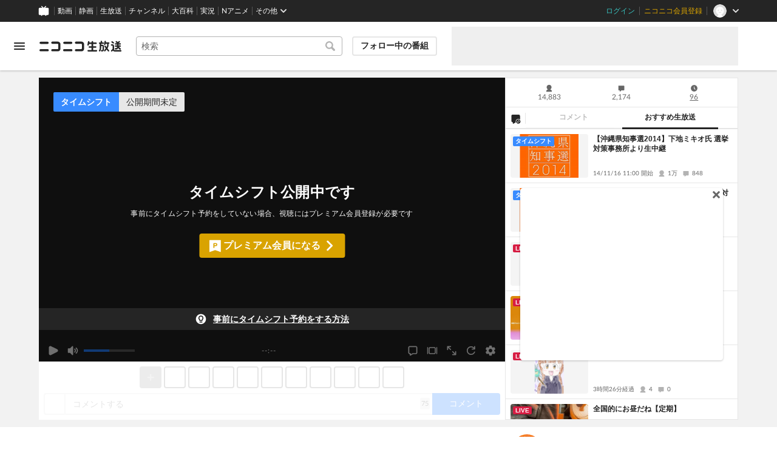

--- FILE ---
content_type: image/svg+xml
request_url: https://nicolive.cdn.nimg.jp/relive/party1-static/nicolive/item/light-bulb_icon.a48c0.svg
body_size: 577
content:
<?xml version="1.0" encoding="UTF-8"?>
<svg xmlns="http://www.w3.org/2000/svg" viewBox="0 0 24 24">
  <defs>
    <style>
      .cls-1 {
        font-family: HiraginoSans-W6-83pv-RKSJ-H, 'Hiragino Sans';
        font-size: 8px;
      }

      .cls-2 {
        fill: #252525;
      }
    </style>
  </defs>
  <g id="_ガイド_説明" data-name="ガイド＆説明">
    <text class="cls-1" transform="translate(-30.38 -3.51)"><tspan x="0" y="0">light_buld</tspan></text>
  </g>
  <g id="niconico">
    <g>
      <path class="cls-2" d="M13.87,7.65c-.73-.58-1.65-.78-2.59-.57-1.05.24-1.92,1.1-2.18,2.15-.25.99,0,1.98.65,2.73.32.36.54.72.66,1.11l.31.93h2.56l.31-.93c.13-.38.34-.74.67-1.11.49-.56.74-1.23.74-1.96,0-.92-.41-1.77-1.13-2.35Z"/>
      <path class="cls-2" d="M12,2C6.49,2,2,6.49,2,12s4.49,10,10,10,10-4.49,10-10S17.51,2,12,2ZM14,19h-4c-.55,0-1-.45-1-1s.45-1,1-1h4c.55,0,1,.45,1,1s-.45,1-1,1ZM15.76,13.28c-.14.16-.23.3-.27.42l-.49,1.48c-.16.49-.62.82-1.14.82h-3.71c-.52,0-.98-.33-1.14-.82l-.49-1.48c-.04-.12-.13-.26-.27-.42-1.1-1.25-1.49-2.9-1.09-4.53.44-1.79,1.89-3.21,3.68-3.61,1.52-.35,3.08,0,4.28.96,1.2.96,1.88,2.38,1.88,3.91,0,1.2-.44,2.36-1.24,3.28Z"/>
    </g>
  </g>
</svg>

--- FILE ---
content_type: application/javascript
request_url: https://nicolive.cdn.nimg.jp/relive/program-watch/scripts/pc-watch.e1448fa4.js
body_size: 129943
content:
"use strict";(globalThis.webpackChunk_nicolive_pc_program_watch_container_component=globalThis.webpackChunk_nicolive_pc_program_watch_container_component||[]).push([["499"],{35886:function(e,t,s){s.d(t,{K:()=>n});var i=s(69816),r=s(61321),o=s(14041);let a=i.a0({fallbackElement:void 0});function n(e,t){var s;let i;return(i=s=>{let i=t();if(void 0===i)return null;let{rewriteProps:r,...a}=s,n={...i,...a},l=r?r(n):n;return o.createElement(e,l)}).displayName=`MobxObserver-${e.displayName}`,s=(0,r.PA)(i),class extends o.Component{render(){let{onCatchError:e,fallbackElement:t,children:i,...r}=this.props;return o.createElement(a,{onCatchError:e,fallbackElement:t},o.createElement(s,r))}}}},3548:function(e,t,s){s.d(t,{A:()=>i});let i=(e,t)=>{let s=e(),i=t||(()=>void 0);return s?s.then(i).catch(i):(i(),Promise.resolve())}},82114:function(e,t,s){s.d(t,{G:()=>i});function i(e,t,s,i,r){return s&&{header:{heading:{text:t.title()}},message:{text:t.body()},controller:{actionMenu:{acceptButton:{value:t.okButton.text(),onClick:()=>s.approve(e,i)},dismissButton:{value:t.cancelButton.text(),onClick:()=>s.cancel(e)}}},onKeyDown:t=>{"Escape"===t.key&&(r?r():s.close(e))}}}},5972:function(e,t,s){function i(e){return e.trim()}function r(e){return e+1}s.r(t),s.d(t,{indexToItemNumber:()=>r,normalizeText:()=>i})},1570:function(e,t,s){s.r(t),s.d(t,{Store:()=>E,ConfirmDialog:()=>h,DEFAULT_STATE:()=>p,QuestionItemName:()=>m,ErrorCodes:()=>g,Util:()=>n,generateProps:()=>d,QuestionSentence:()=>u,Result:()=>v}),s(82438),s(50020);var i=s(87258),r=s(32468),o=s(82114);let a={Kind:s(19446).H({ENQUETE_START:"enqueteStart",ENQUETE_SHOW_RESULT:"enqueteShowResult",ENQUETE_END:"enqueteEnd"})};var n=s(5972);let l=i.Dictionary.get;function d(e){let t=e.state,s=e.operationStatus,o=e=>!!/\t/.exec(e),d={questionSentenceField:{label:{text:l.questionSentenceField.label.text()},target:{value:t.questionSentence,disabled:!s.canEnterQuestion,onChange:t=>e.updateQuestionSentence(t.currentTarget.value),onPaste:r.W(t=>e.multiUpdateFromQuestionSentence(t),o),"aria-invalid":e.getSentenceErrors().length>0||void 0}},clearButton:{text:l.clearButton.text(),disabled:!s.canClear,onClick:t=>e.clearEnqueteData()},itemTextBoxList:t.questionItemNames.map((t,i)=>({value:t,disabled:!s.canEnterItem,placeholder:l.itemTextBoxList.placeholder({itemNumber:(0,n.indexToItemNumber)(i)}),onChange:t=>{e.updateQuestionItemName(i,t.currentTarget.value)},onPaste:r.W(t=>e.multiUpdateFromQuestionItemName(i,t),o),"aria-invalid":e.getItemNameErrors(i).length>0||void 0})),postButton:{text:l.postButton.text(),disabled:!s.canPost,onClick:async t=>{e.confirmDialog?e.openDialog(a.Kind.ENQUETE_START):await e.startEnqete()}},showResultButton:{text:l.showResultButton.text(),disabled:!s.canShowResult,onClick:async t=>{e.confirmDialog?e.openDialog(a.Kind.ENQUETE_SHOW_RESULT):await e.showEnqueteResult()}},endButton:{text:l.endButton.text(),disabled:!s.canEnd,onClick:async t=>{e.confirmDialog?e.openDialog(a.Kind.ENQUETE_END):await e.endEnquete()}}};return e.hasResult&&(d.result={messages:e.state.results.map(l.result.messages).map(e=>({text:e}))}),l.error.messages({code:i.Constants.ErrorCode.Fixed.EmptySentence}),e.hasError&&(d.error={messages:e.uniqueErrors.map(l.error.messages).map(e=>({text:e}))}),d}let h={Kind:a.Kind,generateProps(e,t){switch(e){case h.Kind.ENQUETE_START:return o.G(e,l.confirmDialog({kind:i.Constants.Command.Start,title:t.state.questionSentence,items:t.getNormalizedQuestionItemNames()}),t.confirmDialog,t.startEnqete);case h.Kind.ENQUETE_SHOW_RESULT:return o.G(e,l.confirmDialog({kind:i.Constants.Command.ShowResult}),t.confirmDialog,t.showEnqueteResult);case h.Kind.ENQUETE_END:return o.G(e,l.confirmDialog({kind:i.Constants.Command.End}),t.confirmDialog,t.endEnquete)}}};var c=s(87906);let u={MAX_LENGTH:80,MAX_LINE:2},m={MAX_LENGTH:20},p={questionSentence:"",questionItemNames:["","","","","","","","",""],errors:[],results:[]},g={FixedCode:c.ErrorCode.Fixed,VariableCode:c.ErrorCode.Variable,generateEmptySentence:()=>({code:g.FixedCode.EmptySentence}),generateTooLongSentence:e=>({code:g.VariableCode.TooLongSentence,limit:e}),generateTooManyLineSentence:e=>({code:g.VariableCode.TooManyLineSentence,limit:e}),generateTooLongItem:(e,t)=>({code:g.VariableCode.TooLongItem,limit:t}),generateInvalidTagInSentence:()=>({code:g.FixedCode.InvalidTagInSentence}),generateInvalidTagInItem:e=>({code:g.FixedCode.InvalidTagInItem}),generateLackingItem:()=>({code:g.FixedCode.LackingItem}),generateInsufficientItem:()=>({code:g.FixedCode.InsufficientItem}),generateForbidden:()=>({code:g.FixedCode.Forbidden}),generateNoProgramInfo:()=>({code:g.FixedCode.NoProgramInfo}),generateNoLiveInfo:()=>({code:g.FixedCode.NoLiveInfo}),generateNoProgressing:()=>({code:g.FixedCode.NoProgressing})},v={generateStart:()=>({code:c.Command.Start}),generateShowResult:()=>({code:c.Command.ShowResult}),generateEnd:()=>({code:c.Command.End})};s(57327),s(97107),s(12266);var C=s(94282),f=s(75347),y=s(29768),S=s(57317),P=s(92817),b=s(6598);s(69375);var T=s(47263);let w={withCredential:!0};class E extends C.i{stores;confirmDialog;get uniqueErrors(){return[...new Map(this.state.errors.map(e=>[e.code,e])).values()]}get operationStatus(){let e=this.hasError,t=this.stores.program.statusIsOnair;return{canEnterQuestion:t,canClear:t,canEnterItem:t,canPost:!e&&t,canShowResult:t,canEnd:t}}apiClient;constructor({stores:e,confirmDialog:t,state:s=p}){super(s),this.stores=e,this.confirmDialog=t,(0,b.Gn)(this,{uniqueErrors:b.EW,operationStatus:b.EW,updateQuestionSentence:b.XI,multiUpdateFromQuestionSentence:b.XI,updateQuestionItemName:b.XI,multiUpdateFromQuestionItemName:b.XI,clearEnqueteData:b.XI,openDialog:b.XI,showEnqueteResult:b.XI});const i=(0,y.cu)(this.stores.site.state.relive.apiBaseUrl);this.apiClient={startEnqueteForOfficial:(0,S.UH)(i),startEnqueteForUnamaOrChannel:(0,S.xX)(i),showEnqueteResultForOfficial:(0,S.yE)(i),showEnqueteResultForUnamaOrChannel:(0,S.z7)(i),deleteEnqueteForOfficial:(0,S.Zk)(i),deleteEnqueteForUnamaOrChannel:(0,S.I_)(i)}}updateQuestionSentence(e){this.state.questionSentence=e,this.refreshMessages()}multiUpdateFromQuestionSentence(e){let t=f.Q(e);this.updateQuestionSentence(t.shift()||""),t.forEach((e,t)=>this.updateQuestionItemName(t,e)),this.refreshMessages()}updateQuestionItemName(e,t){e<0||e>8||(this.state.questionItemNames[e]=t,this.refreshMessages())}multiUpdateFromQuestionItemName(e,t){this.updateItemNames(e,f.Q(t)),this.refreshMessages()}clearEnqueteData(){this.state.questionSentence=p.questionSentence,this.state.questionItemNames=p.questionItemNames,this.refreshMessages()}openDialog(e){!this.confirmDialog||(e!==a.Kind.ENQUETE_START||this.isValid({useQuestionPostCheck:!0}))&&this.confirmDialog.open(e)}startEnqete=async()=>{if(!this.isValid({useQuestionPostCheck:!0}))throw Error("enquete-form startEnquete: validation failed");try{var e,t;if(this.stores.program.providerTypeIsOfficial){let t={...this.baseRequestParamsForOfficial,requestBody:{question:(0,n.normalizeText)(this.state.questionSentence),"items[]":this.getNormalizedQuestionItemNames().filter(e=>""!==e)}};await (null==(e=this.apiClient)?void 0:e.startEnqueteForOfficial(t,w))}else{let e={...this.baseRequestParamsForUnamaOrChannel,requestBody:{question:(0,n.normalizeText)(this.state.questionSentence),items:this.getNormalizedQuestionItemNames().filter(e=>""!==e)}};await (null==(t=this.apiClient)?void 0:t.startEnqueteForUnamaOrChannel(e,w))}this.refreshMessages(),this.updateResult(v.generateStart())}catch(e){this.updateError(g.generateNoProgramInfo())}};showEnqueteResult=async()=>{try{var e,t;this.stores.program.providerTypeIsOfficial?await (null==(e=this.apiClient)?void 0:e.showEnqueteResultForOfficial(this.baseRequestParamsForOfficial,w)):await (null==(t=this.apiClient)?void 0:t.showEnqueteResultForUnamaOrChannel(this.baseRequestParamsForUnamaOrChannel,w)),this.refreshMessages(),this.updateResult(v.generateShowResult())}catch(e){this.updateError(g.generateNoProgressing())}};endEnquete=async()=>{try{var e,t;this.stores.program.providerTypeIsOfficial?await (null==(e=this.apiClient)?void 0:e.deleteEnqueteForOfficial(this.baseRequestParamsForOfficial,w)):await (null==(t=this.apiClient)?void 0:t.deleteEnqueteForUnamaOrChannel(this.baseRequestParamsForUnamaOrChannel,w)),this.refreshMessages(),this.updateResult(v.generateEnd())}catch(e){this.updateError(g.generateNoProgressing())}};getSentenceErrors(){return this.state.errors.filter(e=>{switch(e.code){case g.FixedCode.EmptySentence:case g.VariableCode.TooLongSentence:case g.FixedCode.InvalidTagInSentence:return!0}return!1})}getItemErrors(){return this.state.errors.filter(e=>{switch(e.code){case g.FixedCode.LackingItem:case g.FixedCode.InsufficientItem:return!0}return!1})}getItemNameErrors(e){return this.state.errors.filter(e=>{switch(e.code){case g.VariableCode.TooLongItem:case g.FixedCode.InvalidTagInItem:return!0}return!1})}getNormalizedQuestionItemNames(){return this.state.questionItemNames.map(e=>(0,n.normalizeText)(e))}refreshMessages(e){var t;let s,i,r;this.clearResults(),this.updateError(...(t=this.state,s=[],i=(0,n.normalizeText)(t.questionSentence),r=[],t.questionItemNames.map(n.normalizeText).forEach(e=>{r.push(e.length)}),i.length>u.MAX_LENGTH&&s.push(g.generateTooLongSentence(u.MAX_LENGTH)),t.questionSentence.split("\n").length>u.MAX_LINE&&s.push(g.generateTooManyLineSentence(u.MAX_LINE)),T.s(i)&&s.push(g.generateInvalidTagInSentence()),/01/.exec(r.map(e=>+!!e).join(""))&&s.push(g.generateLackingItem()),t.questionItemNames.forEach((e,t)=>{e.length>m.MAX_LENGTH&&s.push(g.generateTooLongItem(t,m.MAX_LENGTH)),T.s(e)&&s.push(g.generateInvalidTagInItem(t))}),e&&e.useQuestionPostCheck&&(0===i.length&&s.push(g.generateEmptySentence()),r.filter(e=>!!e).length<2&&s.push(g.generateInsufficientItem())),s))}updateItemNames(e,t){this.getNormalizedQuestionItemNames().forEach((s,i)=>{e<=i&&t.length>0&&this.updateQuestionItemName(i,t.shift()||"")})}isValid(e){return this.refreshMessages(e),!this.hasError}get baseRequestParamsForOfficial(){return{parameter:{"X-Public-Api-Token":(0,P.m)(this.stores.site.state.relive.csrfToken,"site.state.relive.csrfToken"),programId:this.stores.program.state.nicoliveProgramId}}}get baseRequestParamsForUnamaOrChannel(){return{parameter:{"X-niconico-session":"cookie",programId:this.stores.program.state.nicoliveProgramId}}}}},11681:function(e,t,s){s.r(t),s.d(t,{Container:()=>l,Store:()=>e5}),s(82438),s(34840);var i=s(7831),r=s(552),o=s(61321),a=s(14041),n=s(64808);let l=(0,o.PA)(e=>{let{className:t,store:s}=e;(0,n.i)(s.stores);let o=s.props;return o&&[o.tabPanel[i.P.BroadcastSettingInformation],o.tabPanel[i.P.FollowerOnlyCommentMode],o.tabPanel[i.P.CommentLock],o.tabPanel[i.P.Enquete],o.tabPanel[i.P.TrialWatch]].some(e=>e&&e.tab)?a.createElement(r.uA,{className:t,...o}):null});var d=s(8351),h=s(46667),c=s(2895),u=s(89397),m=s(6598),p=s(80707),g=s(42948),v=s(14873);s(74786);var C=s(92817),f=s(43248),y=s(35395),S=s(57317),P=s(90036),b=s(29768),T=s(48855),w=s(71499);class E extends v.i{stores;constructor({stores:e}){super({}),this.stores=e,(0,m.Gn)(this,{maxProgramDurationSec:m.EW,isProgramDurationMax:m.EW})}get maxProgramDurationSec(){if(this.stores.program.providerTypeIsChannel)return 86400;let e=this.stores.programBroadcaster.state.permissions;return null===e?this.stores.user.accountTypeIsPremium?86400:43200:e.ExtendProgram24Hours.denied?e.ExtendProgram12Hours.denied?e.ExtendProgram6Hours.denied?e.ExtendProgram4Hours.denied?1800:14400:21600:43200:86400}get isProgramDurationMax(){return this.stores.program.providerTypeIsChannel,this.stores.program.duration>=86400}}let I={isAutoExtendEnabled:!1};class x extends v.i{retryCount=0;constructor({state:e=I}={}){super(e),(0,m.Gn)(this,{updateAutoExtendEnabled:m.XI.bound,isAutoExtendEnabled:m.EW})}initialize(){this.loadAutoExtendEnabled()}toggleAutoExtendEnabled(e){this.updateAutoExtendEnabled(!this.state.isAutoExtendEnabled,e)}get isAutoExtendEnabled(){return this.state.isAutoExtendEnabled}evaluateResult(e,t){let{onSuccess:s,onOverMaxRetryCount:i}=t;if(e&&(this.resetRetryCount(),s()),this.countUpRetryCount(),this.isAutoExtendEnabled&&this.isOverMaxRetryCount){i(),this.updateAutoExtendEnabled(!1,{shouldSave:!1});return}}get isOverMaxRetryCount(){return this.retryCount>=3}countUpRetryCount(){this.retryCount++}resetRetryCount(){this.retryCount=0}localStorageKeyIsAutoExtendEnabled="BroadcasterTool_Is_Auto_Extend_Enabled";loadAutoExtendEnabled(){this.updateAutoExtendEnabled("true"===globalThis.localStorage.getItem(this.localStorageKeyIsAutoExtendEnabled))}saveAutoExtendEnabled(e){globalThis.localStorage.setItem(this.localStorageKeyIsAutoExtendEnabled,e.toString())}updateAutoExtendEnabled(e){let{shouldSave:t=!0}=arguments.length>1&&void 0!==arguments[1]?arguments[1]:{};this.state.isAutoExtendEnabled=e,t&&this.saveAutoExtendEnabled(e),this.retryCount=0}}var B=s(27061);let k={remainingTime:0};class M extends v.i{stores;constructor({stores:e,state:t=k}){super(t),this.stores=e,(0,m.Gn)(this,{updateRemainingTime:m.XI.bound,remainingTime:m.EW})}async initialize(){this.startRemainingTimeTimer()}cancelRemainingTimeTimer=B.jx;startRemainingTimeTimer(){this.stopRemainingTimeTimer(),this.updateRemainingTime(),this.cancelRemainingTimeTimer=B.yb(this.updateRemainingTime,1e3)}stopRemainingTimeTimer(){this.cancelRemainingTimeTimer(),this.cancelRemainingTimeTimer=B.jx}calculateRemainingTimeBefore(e){return e-Math.floor(this.stores.timer.currentTime.sec)}updateRemainingTime(){let e;void 0!==this.stores.program.state.endTime&&(this.stores.program.statusIsReleased?(e=this.calculateRemainingTimeBefore(this.stores.program.state.beginTime))<=0&&(e=this.calculateRemainingTimeBefore(this.stores.program.state.endTime)):e=this.calculateRemainingTimeBefore(this.stores.program.state.endTime),this.state.remainingTime=Math.max(e,0))}get remainingTime(){return this.state.remainingTime}}let L={isExtending:!1};class F extends v.i{stores;constructor({stores:e,state:t=L}){super(t),this.stores=e,(0,m.Gn)(this,{canExtend:m.EW,hasRemainingTimeToExtend:m.EW,isExtending:m.EW,updateExtending:m.XI.bound})}get hasRemainingTimeToExtend(){return this.stores.programRemainingTime.remainingTime>60}updateExtending(e){this.state.isExtending=e}get isExtending(){return this.state.isExtending}get remainingBroadcastableTimeSec(){let e=this.stores.program.state.beginTime,t=this.stores.program.state.endTime;return void 0===t?0:this.stores.programDuration.maxProgramDurationSec-(t-e)}get canExtend(){if(this.stores.program.providerTypeIsOfficial||this.stores.program.statusIsEnded)return!1;let e=this.remainingBroadcastableTimeSec>=1800;return this.stores.program.statusIsOnair&&e&&this.hasRemainingTimeToExtend}}class R extends v.i{stores;constructor({stores:e}){super({}),this.stores=e,(0,m.Gn)(this,{statusCode:m.EW,props:m.EW})}get statusCode(){return this.stores.program.statusIsReleased?"standby":void 0}handleOnButtonClick=()=>{this.emit("formButtonClick")};get props(){if(this.stores.program.statusIsBeforeOnair)return{button:{onClick:this.handleOnButtonClick},statusCode:this.statusCode,disabled:this.stores.program.statusIsReleased}}}class A extends v.i{stores;constructor({stores:e}){super({}),this.stores=e,(0,m.Gn)(this,{props:m.EW})}handleOnButtonClick=()=>{this.emit("formButtonClick")};get props(){if(!this.stores.program.statusIsBeforeOnair)return{button:{onClick:this.handleOnButtonClick},disabled:!this.stores.program.statusIsOnair}}}var U=s(90449);let W={minValue:30,maxValue:1410,currentValue:30,stepValue:30};class D extends v.i{get oneHourStep(){return this.ONE_HOUR/(this.state.stepValue>0?this.state.stepValue:1)}ONE_HOUR=60;rangeDriverHolder=(0,U.pH)();constructor({state:e=W}={}){super(e),(0,m.Gn)(this,{oneHourStep:m.EW,updateCurrentValue:m.XI,handleOnChange:m.XI,resetCurrentValue:m.XI.bound,updateMaxValue:m.XI.bound,props:m.EW})}updateCurrentValue=()=>{var e;this.state.currentValue=(null==(e=this.rangeDriverHolder.current)?void 0:e.getValueAsNumber())||0};handleOnChange=e=>{this.state.currentValue=e.target.valueAsNumber};resetCurrentValue(){var e;this.state.currentValue=W.currentValue,null==(e=this.rangeDriverHolder.current)||e.updateValue(this.state.currentValue)}updateMaxValue(e){this.state.maxValue=e}get props(){return{range:{max:this.state.maxValue,min:this.state.minValue,step:this.state.stepValue,onChange:this.handleOnChange,valueControl:{onMount:this.rangeDriverHolder,onValueUpdate:this.updateCurrentValue}}}}}class N extends v.i{programBroadcastExtendTimeDrumroll;stores;constructor({stores:e}){super({}),this.stores=e,(0,m.Gn)(this,{props:m.EW}),this.programBroadcastExtendTimeDrumroll=new D}handleOnButtonClick=()=>{this.emit("formButtonClick")};get props(){if(this.stores.program.statusIsOnair)return{button:{onClick:this.handleOnButtonClick},disabled:!this.stores.programExtend.canExtend||this.stores.programDurationAutoExtend.isAutoExtendEnabled,programBroadcastExtendTimeDrumroll:this.programBroadcastExtendTimeDrumroll.props}}}let O={isAutoExtendEnabled:!1};class V extends v.i{stores;constructor({stores:e,state:t=O}){super(t),this.stores=e,(0,m.Gn)(this,{shouldShowAutoExtendToggleField:m.EW,props:m.EW})}get shouldShowAutoExtendToggleField(){var e;return null!=(e=this.stores.programBroadcaster.state.permissions)&&!!e.ExtendProgram4Hours.denied||(this.stores.program.statusIsBeforeOnair?this.stores.program.duration<this.stores.programDuration.maxProgramDurationSec:this.stores.program.statusIsOnair)}handleOnToggleButtonClick=()=>{this.stores.programDurationAutoExtend.toggleAutoExtendEnabled()};get props(){var e;if(this.shouldShowAutoExtendToggleField)return{caption:{label:{},help:{href:null==(e=this.stores.site.state.autoExtend)?void 0:e.usageHelpPageUrl}},target:{value:"true",active:this.stores.programDurationAutoExtend.isAutoExtendEnabled,onClick:this.handleOnToggleButtonClick}}}}s(99819),s(12266);var _=s(74943),G=s(41383);let H="WatchPage-ProgramBroadcasterTool-ProgramBroadcastController-ProgramBroadcastExtendUnavailableMessageList-Anchor",q=(0,G.Gm)("https://qa.nicovideo.jp/faq/show/20329?site_domain=default",{ref:H}),z=(0,G.Gm)("https://qa.nicovideo.jp/faq/show/20330?site_domain=default",{ref:H});class X extends v.i{stores;constructor({stores:e}){super({}),this.stores=e,(0,m.Gn)(this,{props:m.EW,items:m.EW,extendUnavailableMessageTextParams:m.EW,shouldShowExtendUnavailableMessage:m.EW})}findExclusiveReason(e,t){return e.find(e=>void 0!==e[t]&&1===Object.values(e).filter(e=>void 0!==e).length)}get extendUnavailableMessageTextParams(){let e=this.stores.programBroadcaster.state.permissions,t={solutionUrl:q,requirements:"userLevelUpOrPremiumMemberRegistration"};if(null===e)return null;if(e.ExtendProgram4Hours.denied){let s=this.findExclusiveReason(e.ExtendProgram4Hours.reasons,"userLevelRestriction");return s?{"data-status-code":"extendLimitReached",nextAchievement:{...t,unlockingMaxBroadcastHours:this.stores.program.statusIsBeforeOnair?void 0:4,userLevel:s.userLevelRestriction.requiredUserLevel}}:null}if(e.ExtendProgram6Hours.denied){let s=this.findExclusiveReason(e.ExtendProgram6Hours.reasons,"userLevelRestriction");return s?{"data-status-code":"extendLimitReached",nextAchievement:{...t,unlockingMaxBroadcastHours:6,userLevel:s.userLevelRestriction.requiredUserLevel}}:null}if(e.ExtendProgram12Hours.denied){let s=this.findExclusiveReason(e.ExtendProgram12Hours.reasons,"userLevelRestriction");return s?{"data-status-code":"extendLimitReached",nextAchievement:{...t,unlockingMaxBroadcastHours:12,userLevel:s.userLevelRestriction.requiredUserLevel}}:null}if(e.ExtendProgram24Hours.denied){let t=this.findExclusiveReason(e.ExtendProgram24Hours.reasons,"userLevelRestriction");return t?{"data-status-code":"extendLimitReached",nextAchievement:{requirements:"userLevelUpOnly",solutionUrl:z,unlockingMaxBroadcastHours:24,userLevel:t.userLevelRestriction.requiredUserLevel}}:void 0!==this.findExclusiveReason(e.ExtendProgram24Hours.reasons,"nonPremium")?{"data-status-code":"extendLimitReached",nextAchievement:{requirements:"premiumMemberRegistrationOnly",solutionUrl:(0,G.Gm)(_.LO.generateUrl(this.stores,{sec:"nicolive_broadcast",position:"extension"}),{ref:H}),unlockingMaxBroadcastHours:24}}:{"data-status-code":"extendLimitReached",nextAchievement:{requirements:"userLevelUpAndPremiumMemberRegistration",solutionUrl:z,unlockingMaxBroadcastHours:24,userLevel:40}}}return null}get shouldShowExtendUnavailableMessage(){return!this.stores.program.providerTypeIsChannel&&!this.stores.program.statusIsEnded&&(!!this.stores.programBroadcaster.state.permissions&&!!this.stores.programBroadcaster.state.permissions.ExtendProgram4Hours.denied||!this.stores.program.statusIsBeforeOnair&&!this.stores.programExtend.canExtend)}get items(){return this.stores.program.statusIsOnair&&!this.stores.programExtend.hasRemainingTimeToExtend?[{"data-status-code":"extendDeadlineExceeded"}]:this.shouldShowExtendUnavailableMessage&&this.extendUnavailableMessageTextParams?[this.extendUnavailableMessageTextParams]:this.stores.programDuration.isProgramDurationMax?[{"data-status-code":"extendLimitReached"}]:this.stores.programExtend.isExtending?[{"data-status-code":"processing"}]:void 0}get props(){return this.items?{items:this.items}:void 0}}let K={},Q="program-broadcast-controller/Store",j=d.Tt.prepareFactory({Program:u,ProgramExtend:T});class J extends v.i{programBroadcastEndForm;programBroadcastStartForm;programBroadcastExtendForm;programBroadcastAutoExtendSwitchField;programBroadcastExtendStatusMessageList;programDuration;programDurationAutoExtend;programRemainingTime;programExtend;apiClient;isInEndProgramProcess=!1;stores;usecase;constructor({stores:e,usecase:t,state:s=K}){super(s),this.stores=e,this.usecase=t,(0,m.Gn)(this,{programStart:m.XI.bound,start:m.XI.bound,extend:m.XI.bound,programVisibilityType:m.EW}),this.programDuration=new E({stores:e}),this.programRemainingTime=new M({stores:e}),this.programDurationAutoExtend=new x,this.programExtend=new F({stores:{...this.stores,programDuration:this.programDuration,programRemainingTime:this.programRemainingTime}}),this.programBroadcastEndForm=new A({stores:e}),this.programBroadcastStartForm=new R({stores:e}),this.programBroadcastExtendForm=new N({stores:{...this.stores,programDuration:this.programDuration,programDurationAutoExtend:this.programDurationAutoExtend,programExtend:this.programExtend}}),this.programBroadcastAutoExtendSwitchField=new V({stores:{...this.stores,programDuration:this.programDuration,programDurationAutoExtend:this.programDurationAutoExtend}}),this.programBroadcastExtendStatusMessageList=new X({stores:{...this.stores,programDuration:this.programDuration,programExtend:this.programExtend}}),(e.user.isPermittedProgramStart||e.user.isPermittedProgramEnd||e.user.isPermittedBroadcastStreamLocationGet||e.user.isPermittedProgramExtend)&&(this.apiClient=function(e){let t=(0,b.cu)(e);return{updateSegment:(0,S.BY)(t),extendProgram:(0,S.ZF)(t),getExtensionMethods:(0,S.qd)(t)}}(this.stores.site.state.relive.apiBaseUrl)),this.programBroadcastEndForm.on("formButtonClick",this.onEndFormButtonClick),this.programBroadcastStartForm.on("formButtonClick",async()=>{await this.start()}),this.programBroadcastExtendForm.on("formButtonClick",async()=>{await this.extend()}),(0,m.mJ)(()=>this.programRemainingTime.remainingTime,async e=>{if(this.programDurationAutoExtend.isAutoExtendEnabled&&e<=300&&!this.programExtend.isExtending&&this.programExtend.canExtend){let{ok:e}=await this.extend(30);this.programDurationAutoExtend.evaluateResult(e,{onSuccess:()=>{},onOverMaxRetryCount:()=>{this.stores.notification.add(j.ProgramExtend.ProgramExtendFailedWhenAutoExtend.create())}})}},{delay:5e3})}async initialize(){this.stores.user.state.isBroadcaster&&(this.stores.program.statusIsOnair||this.stores.program.statusIsReleased)&&this.apiClient&&await Promise.all([this.programRemainingTime.initialize(),this.refreshMaxExtendableTime()]),this.programDurationAutoExtend.initialize()}programStart(e,t){this.stores.program.start(e,t),this.usecase.programBroadcaster.startProgram()}async start(){if(this.apiClient)try{let{data:e}=await this.apiClient.updateSegment({parameter:{"X-Public-Api-Token":(0,C.m)(this.stores.site.state.relive.csrfToken,"site.state.relive.csrfToken"),programId:this.stores.program.state.nicoliveProgramId,state:"on_air"}},{timeoutMs:3e3,withCredential:!0});this.programStart(e.start_time,e.end_time),this.programRemainingTime.startRemainingTimeTimer(),await this.refreshMaxExtendableTime(),await this.usecase.nicoad.update(),f.k.debug("start:",{remainingTime:this.programRemainingTime.remainingTime,beginTime:this.stores.program.state.beginTime,endTime:this.stores.program.state.endTime})}catch(e){f.k.error(Q,"start error:",{error:e,remainingTime:this.programRemainingTime.remainingTime}),this.stores.notification.add(j.Program.BeginFailed.create())}}end=async()=>{if(this.apiClient){this.isInEndProgramProcess=!0;try{let{data:e}=await this.apiClient.updateSegment({parameter:{"X-Public-Api-Token":(0,C.m)(this.stores.site.state.relive.csrfToken,"site.state.relive.csrfToken"),programId:this.stores.program.state.nicoliveProgramId,state:"end"}},{timeoutMs:3e3,withCredential:!0});this.stores.program.end(e.end_time),this.programRemainingTime.stopRemainingTimeTimer(),this.isInEndProgramProcess=!1,f.k.debug("end:",{remainingTime:this.programRemainingTime.remainingTime,beginTime:this.stores.program.state.beginTime,endTime:this.stores.program.state.endTime})}catch(e){f.k.error(Q,"end error:",{error:e,remainingTime:this.programRemainingTime.remainingTime}),this.stores.notification.add(j.Program.EndFailed.create()),this.isInEndProgramProcess=!1}}};async extend(e){if(this.programExtend.isExtending||!this.apiClient||this.isInEndProgramProcess)return{error:{code:"Failed"}};this.programExtend.updateExtending(!0),void 0===e&&(e=this.programBroadcastExtendForm.programBroadcastExtendTimeDrumroll.state.currentValue);let t=this.stores.program.state.nicoliveProgramId;try{var s;let{data:i}=await this.apiClient.extendProgram({parameter:{"X-Public-Api-Token":(0,C.m)(this.stores.site.state.relive.csrfToken,"site.state.relive.csrfToken"),programId:t},requestBody:{minutes:e.toString(),totalDurationMinutes:null==(s=this.calculateTotalDurationMinutes(e))?void 0:s.toString()}},{timeoutMs:2e4,withCredential:!0});return this.stores.program.updateEndTime(i.end_time),this.stores.notification.add(j.ProgramExtend.ProgramExtendSuccess.create()),await this.refreshMaxExtendableTime(),this.programExtend.updateExtending(!1),f.k.debug("extend:",{remainingTime:this.programRemainingTime.remainingTime,beginTime:this.stores.program.state.beginTime,endTime:this.stores.program.state.endTime}),{ok:!0}}catch(i){if(f.k.error(Q,"#extend","api error:",{error:i,programId:t,isAutoExtendEnabled:this.programDurationAutoExtend.isAutoExtendEnabled,programDurationSec:this.stores.program.duration,remainingTimeSec:this.programRemainingTime.remainingTime,minToExtend:e,currentTimeMs:this.stores.timer.currentTime.ms}),this.programDurationAutoExtend.isAutoExtendEnabled)return this.programExtend.updateExtending(!1),{error:{code:"Failed"}};let s=i instanceof P._p?i.getResponse():void 0;if(s){let e=s.data.meta.errorCode;switch(e){case"NOT_FOUND":this.stores.notification.add(j.ProgramExtend.ProgramExtendFailedNotFound.create());break;case"INTERNAL_SERVER_ERROR":case"FORBIDDEN":this.stores.notification.add(j.ProgramExtend.ProgramExtendFailed.create());break;case"AUTHENTICATION_FAILED":this.stores.notification.add(j.ProgramExtend.ProgramExtendFailedNotLoggedIn.create());break;case"INVALID_TOTAL_DURATION":this.stores.notification.add(j.ProgramExtend.ProgramExtendFailed.create()),s&&(this.stores.program.updateEndTime(s.data.data.end_time),await this.refreshMaxExtendableTime());break;default:(0,y.H)(e)}}else this.stores.notification.add(j.ProgramExtend.ProgramExtendFailed.create());return this.programExtend.updateExtending(!1),{error:{code:"Failed"}}}}async refreshMaxExtendableTime(){if(this.apiClient)try{let{data:e}=await this.apiClient.getExtensionMethods({parameter:{programId:this.stores.program.state.nicoliveProgramId}},{withCredential:!0,timeoutMs:3e3}),t=e.methods.reduce((e,t)=>e.minutes>=t.minutes?e:t);this.programBroadcastExtendForm.programBroadcastExtendTimeDrumroll.resetCurrentValue(),this.programBroadcastExtendForm.programBroadcastExtendTimeDrumroll.updateMaxValue(t.minutes)}catch(t){f.k.error(Q,"refreshMaxExtendableTime error:",{error:t,remainingTime:this.programRemainingTime.remainingTime,currentValue:this.programBroadcastExtendForm.programBroadcastExtendTimeDrumroll.state.currentValue});let e=this.programExtend.remainingBroadcastableTimeSec;if(e<1800)return;this.programBroadcastExtendForm.programBroadcastExtendTimeDrumroll.resetCurrentValue(),this.programBroadcastExtendForm.programBroadcastExtendTimeDrumroll.updateMaxValue((e-e%1800)/60)}}calculateTotalDurationMinutes(e){let t=this.stores.program.duration;return t>0?t/60+e:void 0}onEndFormButtonClick=()=>{this.stores.notification.add(j.Program.EndConfirm.create())};get programVisibilityType(){return this.stores.programAccessControl.isPasswordAuthRequired?"program-watch-password":void 0}generateRemainingTime=e=>({value:e?0:this.programRemainingTime.remainingTime,format:w.a.FORMAT_PAD_MINUTES,partialUpdate:e?{generateProps:()=>this.generateRemainingTime(!1),intervalMs:1e3}:void 0});get props(){return{programStatus:this.stores.program.state.status,programVisibilityType:this.programVisibilityType,programBroadcastRemainingTime:this.stores.program.statusIsOnair||this.stores.program.statusIsReleased?this.generateRemainingTime(!0):void 0,programBroadcastStartForm:this.programBroadcastStartForm.props,programBroadcastExtendForm:this.programBroadcastExtendForm.props,programBroadcastEndForm:this.programBroadcastEndForm.props,programBroadcastAutoExtendSwitchField:this.programBroadcastAutoExtendSwitchField.props,programBroadcastExtendUnavailableMessageList:this.programBroadcastExtendStatusMessageList.props}}}var $=s(48646),Z=s(82539),Y=s(14115),ee=s(39558);let et={isLoading:!0},es=d.Tt.prepareFactory({BroadcastStream:$}),ei=Z.b.get;class er extends v.i{stores;usecases;constructor({stores:e,usecases:t,state:s=et}){super(s),this.stores=e,this.usecases=t,(0,m.Gn)(this,{updateLoading:m.XI.bound,props:m.EW})}async initialize(){(0,m.mJ)(()=>this.stores.broadcastStream.state.originUrl,()=>this.updateLoading(!1),{fireImmediately:!0})}updateLoading(e){this.state.isLoading=e}onClickResetButton(){this.stores.notification.add(es.BroadcastStream.ResetStartSuccess.create())}async resetBroadcastStream(){await this.usecases.broadcastStream.resetBroadcastStream()?this.stores.notification.add(es.BroadcastStream.ResetSuccess.create()):this.stores.notification.add(es.BroadcastStream.ResetFailed.create())}get props(){let e=(0,C.m)(this.stores.site.state.broadcast,"site.state.broadcast");return{broadcastSettingInformation:{header:{heading:{text:ei.header.heading.text()},helpMenu:{volumeNoticeAnchor:{text:ei.header.helpMenu.volumeNoticeAnchor.text(),href:e.broadcasterStreamHelpPageUrl},stableDeliveryAnchor:{text:ei.header.helpMenu.stableDeliveryAnchor.text(),href:e.stableBroadcastHelpPageUrl},usageAnchor:{text:ei.header.helpMenu.usageAnchor.text(),href:e.usageHelpPageUrl}}},streamInformation:{isTestProgram:this.stores.program.state.isTest,programProviderType:this.stores.program.state.providerType,streamInformationFieldset:{urlField:{target:{textBox:{value:this.stores.broadcastStream.state.originUrl??""},copyButton:{onClick:()=>{Y.V.canCopyText()&&Y.V.copyText(this.stores.broadcastStream.state.originUrl??"")}}}},streamKeyField:{target:{textBox:{value:this.stores.broadcastStream.state.name??""},copyButton:{onClick:()=>{Y.V.canCopyText()&&Y.V.copyText(this.stores.broadcastStream.state.name??"")}}}}},broadcastUriResetForm:{resetButton:{onClick:this.onClickResetButton.bind(this)}}},nairDownloadAnchor:ee.K()?{text:ei.nairDownloadAnchor.text(),href:e.nair.downloadPageUrl}:void 0}}}}var eo=s(10227),ea=s(53176);let en=ea.O4.Rejected.Code,el=ea.Q7.Success.Code,ed={csrfToken:"",errors:[],results:[]},eh=e=>({code:en.Lock,reason:e}),ec=e=>({code:en.Unlock,reason:e}),eu=()=>({code:el.Lock}),em=()=>({code:el.Unlock});s(69375),s(50020);var ep=s(94282),eg=s(17409),ev=s(60543),eC=s(62345),ef=s(24577);let ey=eg.bT.get,eS=ea.k$,eP=d.Tt.prepareFactory({ProgramCommentLock:ev});class eb extends ep.i{commentLockApiClient;notificationItemMatcher=_.Eg.createItemMatcher().addWithConstraints(d.sK(eC,[ef.Code.ProgramEventStateFetchFailed]),["ProgramEventStateFetchFailed"]);stores;constructor({stores:e,state:t=ed}){super(t),this.stores=e,(0,m.Gn)(this,{isCommentLocked:m.EW,currentNotification:m.EW,errorMessages:m.EW,props:m.EW}),this.commentLockApiClient=function(e){let t=(0,b.cu)(e);return{updateCommentLockForChannel:(0,S.O_)(t)}}(e.site.state.relive.apiBaseUrl)}get currentNotification(){let e=this.stores.notification.get(this.supportedNotificationItemMatcher);if(e.length>0)return e[0]}supportedNotificationItemMatcher=e=>this.notificationItemMatcher.match(e);get isCommentLocked(){return this.stores.operatorCommand.commentLock.isLocked}async lockComment(){this.clearResults(),this.clearErrors(),await this.postCommentLock(!0)}async unlockComment(){this.clearResults(),this.clearErrors(),await this.postCommentLock(!1)}async postCommentLock(e){try{await this.commentLockApiClient.updateCommentLockForChannel({parameter:{"X-Public-Api-Token":(0,C.m)(this.stores.site.state.relive.csrfToken),programId:this.stores.program.state.nicoliveProgramId},requestBody:{locked:e}},{withCredential:!0}),this.stores.operatorCommand.commentLock.update(e),this.updateResult(e?eu():em())}catch(s){let t=s instanceof P._p?s.getResponse().data.meta.errorMessage??"":"";this.updateError(e?eh(t):ec(t))}}get errorMessages(){let e=[];return e.push(...this.state.errors.map(e=>ey.error.messages(e))),this.currentNotification&&e.push(ey.error.messages({code:"programEventStateFetchFailed"})),e}handleOnLockButtonClick=()=>{this.stores.operatorCommand.commentLock.isLocked?this.stores.notification.add(eP.ProgramCommentLock.UnlockConfirm.create()):this.stores.notification.add(eP.ProgramCommentLock.LockConfirm.create())};get props(){let e=this.stores.operatorCommand.commentLock.isLocked,t=e?eS.Locking:eS.Unlocking;return{"data-status":t,description:{text:ey.description.text()},lockButton:{text:ey.lockButton.text({locking:e}),active:e,onClick:this.handleOnLockButtonClick},status:{messages:[ey.status.messages.text({kind:t})].map(e=>({text:e}))},error:{messages:this.errorMessages.map(e=>({text:e}))}}}}let eT={commentLockForm:ed},ew=eo.b.get;class eE extends v.i{commentLockForm;stores;constructor({stores:e,state:t=eT}){const{commentLockForm:s,...i}=t;super({...i,commentLockForm:void 0}),this.stores=e,(0,m.Gn)(this,{canUse:m.EW,props:m.EW}),this.commentLockForm=new eb({stores:e,state:s})}get canUse(){return this.stores.program.providerTypeIsChannel&&this.stores.user.isPermittedCommentLock}get props(){if(this.canUse)return{commentLockSection:{header:{heading:{text:ew.header.heading.text()}},commentLockPostForm:this.commentLockForm.props}}}}let eI={requiredFollowDurationSec:void 0};class ex extends v.i{stores;usecase;constructor({stores:e,usecase:t,state:s=eI}){super(s),this.stores=e,this.usecase=t,(0,m.Gn)(this,{props:m.EW,updateRequiredFollowDurationSec:m.XI,hasSettingChanged:m.EW,canUse:m.EW}),this.stores.comment.poster.followerOnlyMode.on("requiredFollowDurationSecChanged",e=>{let{requiredFollowDurationSec:t}=e;this.updateRequiredFollowDurationSec(t)})}get props(){if(this.canUse)return{followerOnlyCommentModeSection:{followerOnlyCommentModeSettingForm:{requiredFollowDurationSelectBoxField:{target:{target:{value:this.state.requiredFollowDurationSec,onChange:e=>{let t=Number(e.target.value);Number.isNaN(t)||(this.usecase.programEdit.updateCommentFollowerOnlyMode({requiredFollowDurationSec:t}),this.updateRequiredFollowDurationSec(t))},options:this.stores.programEdit.editingProgram.state.commentFollowerOnlyModeRequiredFollowDurationSecOptions.map(e=>({value:e}))}}},submitButton:{disabled:!this.hasSettingChanged,onClick:()=>{this.usecase.programEdit.commitCommentFollowerOnlyMode()}},switchControl:{label:{},target:{active:this.stores.programEdit.editingProgram.program.commentFollowerOnlyMode.isEnabled,onClick:()=>{this.usecase.programEdit.updateCommentFollowerOnlyMode({isFollowerOnlyMode:!this.stores.programEdit.editingProgram.program.commentFollowerOnlyMode.isEnabled,requiredFollowDurationSec:this.stores.programEdit.editingProgram.program.commentFollowerOnlyMode.isEnabled?void 0:this.state.requiredFollowDurationSec})}}},hasError:this.stores.programEdit.state.hasError},"data-status":this.stores.programEdit.state.isSending?"waiting":void 0,usageAnchor:{href:"https://qa.nicovideo.jp/faq/show/22624"}}}}updateRequiredFollowDurationSec(e){this.state.requiredFollowDurationSec=e}get hasSettingChanged(){return this.stores.programEdit.editingProgram.program.commentFollowerOnlyMode.isEnabled!==this.stores.comment.poster.followerOnlyMode.state.isEnabled||!!this.stores.programEdit.editingProgram.program.commentFollowerOnlyMode.isEnabled&&this.state.requiredFollowDurationSec!==this.stores.comment.poster.followerOnlyMode.state.requiredFollowDurationSec}get canUse(){return this.stores.program.providerTypeIsCommunity}}var eB=s(15721),ek=s(1570);let eM={},eL=eB.b.get;class eF extends v.i{enqueteForm;stores;constructor({stores:e,state:t=eM}){super(t),this.stores=e,(0,m.Gn)(this,{props:m.EW}),this.enqueteForm=new ek.Store({stores:e})}get props(){let e=ek.generateProps(this.enqueteForm);e.questionSentenceField&&(e.questionSentenceField.target.placeholder=eL.enqueteFormSection.enqueteForm.questionSentenceField.target.placeholder({limit:ek.QuestionSentence.MAX_LENGTH}));let t=(0,C.m)(this.stores.site.state.enquete,"site.state.enquete");return{enqueteFormSection:{header:{heading:{text:eL.enqueteFormSection.header.heading.text()},helpMenu:{usageAnchor:{text:eL.enqueteFormSection.header.helpMenu.usageAnchor.text(),href:t.usageHelpPageUrl}}},enqueteForm:e}}}}var eR=s(52937),eA=s(64963);let eU={},eW=eR.b.get,eD=eA.Dictionary.get;class eN extends v.i{trialWatch;notificationItemMatcher=_.Eg.createItemMatcher().addWithConstraints(d.sK(eC,[ef.Code.ProgramEventStateFetchFailed]),["ProgramEventStateFetchFailed"]);stores;constructor({stores:e,state:t=eU}){super(t),this.stores=e,(0,m.Gn)(this,{currentNotification:m.EW,errorMessages:m.EW,isTrialEnabledWithCommentEnabled:m.EW,isTrialDisabledWithCommentEnabled:m.EW,isTrialDisabledWithCommentDisabled:m.EW,props:m.EW}),this.trialWatch=new eA.Store({stores:e})}get errorMessages(){let e=[];return this.trialWatch.state.errorCode&&e.push(eD.api.error.messages({code:this.trialWatch.state.errorCode})),this.currentNotification&&e.push(eW.trialWatchSection.trialWatchSwitchForm.error.messages.text({code:"ProgramEventStateFetchFailed"})),e}get currentNotification(){let e=this.stores.notification.get(this.supportedNotificationItemMatcher);if(e.length>0)return e[0]}supportedNotificationItemMatcher=e=>this.notificationItemMatcher.match(e);get isTrialEnabledWithCommentEnabled(){return!!this.stores.programTrialWatch.isStateValidForProgramTrialWatch&&!!this.stores.programTrialWatch.isVideoEnabled&&!!this.stores.programTrialWatch.isCommentEnabled}get isTrialDisabledWithCommentEnabled(){return!!this.stores.programTrialWatch.isStateValidForProgramTrialWatch&&!this.stores.programTrialWatch.isVideoEnabled&&!!this.stores.programTrialWatch.isCommentEnabled}get isTrialDisabledWithCommentDisabled(){return!!this.stores.programTrialWatch.isStateValidForProgramTrialWatch&&!this.stores.programTrialWatch.isVideoEnabled&&!this.stores.programTrialWatch.isCommentEnabled}handleOnEnableWithCommentEnableButtonClick=async()=>{await this.trialWatch.updateTrialWatchState(!0,!0)};handleOnDisableWithCommentEnableButtonClick=async()=>{await this.trialWatch.updateTrialWatchState(!1,!0)};handleOnDisableWithCommentDisableButtonClick=async()=>{await this.trialWatch.updateTrialWatchState(!1,!1)};get props(){var e;let t=eW.trialWatchSection.trialWatchSwitchForm;return this.trialWatch.canTrialWatchChange?{trialWatchSection:{header:{heading:{text:eW.trialWatchSection.header.heading.text()},helpMenu:{usageAnchor:{text:eW.trialWatchSection.header.helpMenu.usageAnchor.text(),href:null==(e=this.stores.site.state.trialWatch)?void 0:e.usageHelpPageUrl}}},trialWatchSwitchForm:{description:{text:eW.trialWatchSection.trialWatchSwitchForm.description.text()},enableWithCommentEnableButton:{"aria-pressed":this.isTrialEnabledWithCommentEnabled,innerContent:{trialWatchLabel:{text:t.enableWithCommentEnableButton.innerContent.trialWatchLabel.text()},commentLabel:{text:t.enableWithCommentEnableButton.innerContent.commentLabel.text()}},onClick:this.handleOnEnableWithCommentEnableButtonClick,disabled:this.trialWatch.state.isSuspending},disableWithCommentEnableButton:{"aria-pressed":this.isTrialDisabledWithCommentEnabled,innerContent:{trialWatchLabel:{text:t.disableWithCommentEnableButton.innerContent.trialWatchLabel.text()},commentLabel:{text:t.disableWithCommentEnableButton.innerContent.commentLabel.text()}},onClick:this.handleOnDisableWithCommentEnableButtonClick,disabled:this.trialWatch.state.isSuspending},disableWithCommentDisableButton:{"aria-pressed":this.isTrialDisabledWithCommentDisabled,innerContent:{trialWatchLabel:{text:t.disableWithCommentDisableButton.innerContent.trialWatchLabel.text()},commentLabel:{text:t.disableWithCommentDisableButton.innerContent.commentLabel.text()}},onClick:this.handleOnDisableWithCommentDisableButtonClick,disabled:this.trialWatch.state.isSuspending},error:this.errorMessages.length>0?{messages:this.errorMessages.map(e=>({text:e}))}:void 0}}}:void 0}}var eO=s(89190),eV=s(45759),e_=s(22170);let eG={cppRegistered:!1},eH=d.Tt.prepareFactory({ProgramTimeshift:eO,UserCpp:eV});class eq extends v.i{stores;constructor({stores:e,state:t=eG}){super(t),this.stores=e,(0,m.Gn)(this,{isRegisteredCpp:m.EW,canTimeshiftDownload:m.EW,onClickDownloadButton:m.XI.bound,canShowProgramEndedMenuSection:m.EW,canShowCppRegister:m.EW,canShowNicokoken:m.EW,musicRegisterFieldPageUrl:m.EW,cppHelpUrl:m.EW,nicokokenPageUrl:m.EW,nicokokenHelpPageUrl:m.EW,updateCppRegistered:m.XI.bound,props:m.EW})}get isChannel(){return this.stores.program.providerTypeIsChannel}get isRegisteredCpp(){return this.state.cppRegistered}onCppRegisterButtonClick=()=>{this.stores.notification.add(eH.UserCpp.RegistrationConfirm.create())};updateCppRegistered(){this.state.cppRegistered=!0}get canShowProgramBroadcastEndedMenu(){return this.canShowTimeshiftDownload||this.canShowCppRegister}get canShowTimeshiftDownload(){return!(this.stores.program.providerTypeIsChannel&&void 0===this.stores.program.state.isTimeshiftDownloadEnabled)}get canTimeshiftDownload(){return null===this.stores.programBroadcaster.state.permissions||!this.stores.programBroadcaster.state.permissions.DownloadTimeshift.denied}onClickDownloadButton(){if(this.canTimeshiftDownload){if(void 0===this.stores.program.state.isTimeshiftDownloadEnabled)return void this.stores.notification.add(eH.ProgramTimeshift.DownloadDeniedNotTimeshiftEnabled.create({sourceName:e_.SourceName.BroadcasterTool}));window.open(this.stores.archiveDownload.programArchivePageUrl,"publish","width=440,height=680,scrollbars=1,resizable=1")}}get canShowProgramEndedMenuSection(){return this.stores.program.statusIsEnded}get canShowCppRegister(){return!!this.stores.user.state.isBroadcaster&&this.stores.program.state.providerType===u.ProviderType.Community&&!this.stores.programEdit.editingProgram.program.cppAutoRegisterOnProgramEnd}get canShowNicokoken(){return!!this.stores.user.state.isBroadcaster&&this.stores.program.state.providerType===u.ProviderType.Community&&!!this.stores.program.statusIsEnded&&(this.stores.nicoad.point>0||this.stores.gift.point>0)}get musicRegisterFieldPageUrl(){return(0,G.Gm)(this.stores.site.state.programEditPageUrl,`${this.stores.program.state.nicoliveProgramId}#musicRegisterField`)}get cppHelpUrl(){return(0,G.Gm)(this.stores.site.state.familyService.site.creatorMonetizationInformationPageUrl,"howto",{ref:"WatchPage-ProgramBroadcasterTool-HelpAnchor"})}get nicokokenPageUrl(){return(0,G.Gm)(this.stores.site.state.familyService.nicokoken.topPageUrl,"creator/contents/live/",this.stores.program.state.nicoliveProgramId)}get nicokokenHelpPageUrl(){return this.stores.site.state.familyService.nicokoken.helpPageUrl}get props(){return{programBroadcastEndedMenu:(this.canShowProgramBroadcastEndedMenu||void 0)&&{cppRegister:(this.canShowCppRegister||void 0)&&{helpAnchor:{href:this.cppHelpUrl},cppRegisterButton:{disabled:this.isRegisteredCpp,onClick:this.onCppRegisterButtonClick}},nicokoken:(this.canShowNicokoken||void 0)&&{helpAnchor:{href:this.nicokokenHelpPageUrl},nicokokenAnchor:{href:this.nicokokenPageUrl}},download:{downloadButton:{disabled:!this.canTimeshiftDownload,onClick:()=>this.onClickDownloadButton()}}},musicRegisterFieldPageUrl:this.musicRegisterFieldPageUrl}}}var ez=s(43986),eX=s(67672),eK=s(46328),eQ=s(67170),ej=s(2736),eJ=s(72430),e$=s(18645),eZ=s(88064),eY=s(89302),e0=s(45129),e1=s(88505),e2=s(15743);let e4={};class e3 extends ez.i{stores;constructor({stores:e}){super({stores:e,state:e4}),this.stores=e}get itemMatcher(){return e2.I().addWithConstraints(eX.g,["Maintenance","RegisterFailed","RegisterFailedAlreadyRegistered","RegisterFailedExpired","RegisterFailedNotAllowedContents","RegisterSuccess","RegistrationConfirm","RegisterFailedIncompleteProcedures"]).addWithConstraints(eK.g,["BeginFailed","EndFailed","EndConfirm"]).addWithConstraints(eQ.g,["ResetStartSuccess"]).addWithConstraints(ej.g,[{code:"DownloadDeniedNotTimeshiftEnabled",when:e=>(null==e?void 0:e.sourceName)===e_.SourceName.BroadcasterTool},{code:"DownloadDeniedNotPremium",when:e=>(null==e?void 0:e.sourceName)===e_.SourceName.BroadcasterTool}]).addWithConstraints(eJ.g,["LockConfirm","UnlockConfirm"])}resolveDialogProps(e,t){let{domain:s,code:i}=e;if("UserCpp"===s)switch(i){case"Maintenance":case"RegisterFailedAlreadyRegistered":case"RegisterFailedExpired":case"RegisterFailedNotAllowedContents":case"RegisterFailed":return e$[i].generateProps({closeHandler:t});case"RegisterSuccess":var r;return e$[i].generateProps({linkUrl:(null==(r=this.stores.program.state.links)?void 0:r.contentsTreePageUrl)||"",closeHandler:t});case"RegistrationConfirm":return e$[i].generateProps({cppImmediatePaySettingPageUrl:this.stores.site.state.familyService.commons.cpp.immediatePaySettingPageUrl??"",termsUrl:(0,G.Gm)(this.stores.site.state.familyService.income.topPageUrl,"/agreement"),acceptButtonHandler:()=>{this.emit("userCppRegistrationConfirmAccepted"),t()},closeHandler:t});case"RegisterFailedIncompleteProcedures":return e$[i].generateProps({mfaSettingUrl:!0!==this.stores.user.state.isMfaSettingsEnabled?this.stores.site.state.familyService.account.securitySettingPageUrl:void 0,premiumRegistrationUrl:!1===this.stores.user.state.identityVerified?_.LO.generateUrl(this.stores,{sec:"nicolive_broadcast",position:"leo-broadcaster_tool"}):void 0,identificationDocumentsUrl:!1===this.stores.user.state.identityVerified?"https://qa.nicovideo.jp/faq/show/78?site_domain=default":void 0,closeHandler:t});default:(0,y.H)(i)}if("Program"===s)switch(i){case"BeginFailed":case"EndFailed":return eZ[i].generateProps({closeHandler:t});case"EndConfirm":return eZ[i].generateProps({acceptButtonHandler:()=>{this.emit("programEndConfirmAccepted"),t()},closeHandler:t});default:(0,y.H)(i)}if("BroadcastStream"===s)if("ResetStartSuccess"===i)return eY[i].generateProps({acceptButtonHandler:()=>{this.emit("broadcastStreamResetStartSuccessAccepted"),t()},closeHandler:t});else(0,y.H)(i);if("ProgramTimeshift"===s)switch(i){case"DownloadDeniedNotPremium":return e0[i].generateProps({premiumRegistrationUrl:_.LO.generateUrl(this.stores,{sec:"nicolive_broadcast",position:"leo-broadcaster_tool"}),closeHandler:t});case"DownloadDeniedNotTimeshiftEnabled":return e0[i].generateProps({linkUrl:(0,G.Gm)(this.stores.site.state.programEditPageUrl,this.stores.program.state.nicoliveProgramId),closeHandler:t});default:(0,y.H)(i)}if("ProgramCommentLock"===s)switch(i){case"LockConfirm":return e1[i].generateProps({acceptButtonHandler:()=>{this.emit("commentLockLockConfirmAccepted"),t()},closeHandler:t});case"UnlockConfirm":return e1[i].generateProps({acceptButtonHandler:()=>{this.emit("commentLockUnlockConfirmAccepted"),t()},closeHandler:t});default:(0,y.H)(i)}(0,y.H)(s)}}s(35886);let e6={activeItemName:void 0},e8=d.Tt.prepareFactory({Allegation:h,ProgramCommentAllegation:c}),e7=g.b.get;class e5 extends v.i{commentLockPanelStore;followerOnlyCommentModePanelStore;enquetePanelStore;programBroadcastControllerStore;programBroadcastSettingInformationPanelStore;trialWatchPanelStore;programBroadcastEndedMenuSectionStore;dialogLayerStore;stores;usecase;constructor({stores:e,usecase:t,state:s=e6}){super(s),this.stores=e,this.usecase=t,(0,m.Gn)(this,{canUseSuperichiba:m.EW,isReportEnabled:m.EW,updateActiveItemName:m.XI.bound,defaultItemName:m.EW,activeItemName:m.EW,props:m.EW}),p.updateBasePath(e.site.state.party1staticBaseUrl),this.commentLockPanelStore=new eE({stores:e}),this.followerOnlyCommentModePanelStore=new ex({stores:e,usecase:t}),this.enquetePanelStore=new eF({stores:e}),this.programBroadcastControllerStore=new J({stores:e,usecase:t}),this.programBroadcastSettingInformationPanelStore=new er({stores:e,usecases:t}),this.trialWatchPanelStore=new eN({stores:e}),this.programBroadcastEndedMenuSectionStore=new eq({stores:e}),this.dialogLayerStore=new e3({stores:e}),this.dialogLayerStore.on("programEndConfirmAccepted",async()=>{await this.programBroadcastControllerStore.end()}),this.dialogLayerStore.on("broadcastStreamResetStartSuccessAccepted",async()=>{await this.programBroadcastSettingInformationPanelStore.resetBroadcastStream()}),this.dialogLayerStore.on("userCppRegistrationConfirmAccepted",async()=>{await this.usecase.userCpp.registerConfirmPromote().then(()=>this.programBroadcastEndedMenuSectionStore.updateCppRegistered()).catch()}),this.dialogLayerStore.on("commentLockLockConfirmAccepted",async()=>{await this.commentLockPanelStore.commentLockForm.lockComment()}),this.dialogLayerStore.on("commentLockUnlockConfirmAccepted",async()=>{await this.commentLockPanelStore.commentLockForm.unlockComment()})}async initialize(){await Promise.allSettled([this.programBroadcastControllerStore.initialize(),this.programBroadcastSettingInformationPanelStore.initialize()])}onReportAnchorClick=e=>{(e.preventDefault(),this.stores.user.state.isMailRegistered)?this.stores.notification.add(e8.ProgramCommentAllegation.FormFillRequest.create({})):this.stores.notification.add(e8.Allegation.AllegationDeniedNotMailAddressRegistered.create())};get canUseSuperichiba(){return!0}get isReportEnabled(){return this.stores.program.state.status===u.StatusWithStrict.Onair}updateActiveItemName(e){this.state.activeItemName=e}get defaultItemName(){return this.stores.program.providerTypeIsChannel&&this.stores.program.state.trialWatch?i.P.TrialWatch:this.state.activeItemName}get activeItemName(){return this.state.activeItemName}tabPanelItemProps(e){return e.panel&&{tab:{selectButton:{text:e.selectButton.text},status:e.status&&{text:e.status.text,"data-active":e.status.isActive}},panel:e.panel}}get props(){if(this.stores.renderingTimeline.isInitialCsrEnded)return{tabPanel:{defaultSelectedTabName:this.defaultItemName,onSelectedTabChanged:async e=>{e.selectedName!==this.activeItemName&&this.updateActiveItemName(e.selectedName)},broadcastSettingInformation:this.tabPanelItemProps({panel:this.programBroadcastSettingInformationPanelStore.props,selectButton:{text:e7.settingInformation.tab.selectButton.text()}}),followerOnlyCommentMode:this.tabPanelItemProps({panel:this.followerOnlyCommentModePanelStore.props,selectButton:{text:e7.followerOnlyCommentMode.tab.selectButton.text()},status:{text:e7.followerOnlyCommentMode.contentStatus.text({isActive:this.stores.comment.poster.followerOnlyMode.state.isEnabled}),isActive:this.stores.comment.poster.followerOnlyMode.state.isEnabled}}),enquete:this.tabPanelItemProps({panel:this.enquetePanelStore.props,selectButton:{text:e7.enquete.tab.selectButton.text()},status:{text:e7.enquete.contentStatus.text({isActive:this.stores.enquete.isRunning}),isActive:this.stores.enquete.isRunning}}),commentLock:this.tabPanelItemProps({panel:this.commentLockPanelStore.props,selectButton:{text:e7.commentLock.tab.selectButton.text()},status:{text:e7.commentLock.contentStatus.text({isActive:this.commentLockPanelStore.commentLockForm.isCommentLocked}),isActive:this.commentLockPanelStore.commentLockForm.isCommentLocked}}),trialWatch:this.tabPanelItemProps({panel:this.trialWatchPanelStore.props,selectButton:{text:e7.trialWatch.tab.selectButton.text()},status:{text:e7.trialWatch.contentStatus.text({isActive:this.trialWatchPanelStore.isTrialEnabledWithCommentEnabled}),isActive:this.trialWatchPanelStore.isTrialEnabledWithCommentEnabled}})},programBroadcastEndedMenuSection:this.programBroadcastEndedMenuSectionStore.canShowProgramEndedMenuSection?this.programBroadcastEndedMenuSectionStore.props:void 0,programBroadcastController:this.programBroadcastControllerStore.props,reportAnchor:{text:e7.reportAnchor.text(),href:"#",disabled:!this.isReportEnabled,onClick:this.onReportAnchorClick},"data-status":this.programBroadcastSettingInformationPanelStore.state.isLoading?"waiting":void 0,dialogLayer:this.dialogLayerStore.props}}}},64963:function(e,t,s){s.r(t),s.d(t,{Store:()=>m,TrialWatchErrorCode:()=>r,Dictionary:()=>i,DEFAULT_STATE:()=>o}),s(82438),s(74786);class i{static trialWatchFormErrorMessages={badRequest:`リクエストパラメータが不正なため、チラ見せ設定を変更することができません`,notFound:`番組が見つからないため、チラ見せ設定を変更することができません`,authorizationFailed:`権限がないため、チラ見せ設定を変更することができません`,authenticationFailed:`ログインしていないため、チラ見せ設定を変更することができません`,forbidden:`この操作は開場60分前から可能です`};static TrialWatchForm={ErrorCode:Object.keys(this.trialWatchFormErrorMessages).reduce((e,t)=>(e[t]=t,e),{})};static get get(){let e;return{api:{error:{messages:(e=this.trialWatchFormErrorMessages,t=>e[t.code])}}}}}let r={BAD_REQUEST:i.TrialWatchForm.ErrorCode.badRequest,NOT_FOUND:i.TrialWatchForm.ErrorCode.notFound,AUTHORIZATION_FAILED:i.TrialWatchForm.ErrorCode.authorizationFailed,AUTHENTICATION_FAILED:i.TrialWatchForm.ErrorCode.authenticationFailed,FORBIDDEN:i.TrialWatchForm.ErrorCode.forbidden},o={isSuspending:!1,errorCode:void 0};var a=s(14873),n=s(27061),l=s(6598),d=s(92817),h=s(57317),c=s(90036),u=s(29768);class m extends a.i{get canTrialWatchChange(){return this.stores.user.isPermittedTrialWatchChange}static SUSPEND_TIME_SECONDS=1;clearSuspendTimer=n.jx;apiClient;stores;constructor({stores:e,state:t=o}){super(t),this.stores=e,(0,l.Gn)(this,{canTrialWatchChange:l.EW,updateIsSuspending:l.XI,updateErrorCode:l.XI,clearErrorCode:l.XI}),this.apiClient=function(e){let t=(0,u.cu)(e);return{updateTrialWatchStateForOfficial:(0,h.g6)(t),updateTrialWatchStateForChannel:(0,h.SV)(t)}}(this.stores.site.state.relive.apiBaseUrl)}async updateTrialWatchState(e,t){if(this.canTrialWatchChange){this.clearErrorCode(),this.updateIsSuspending(!0),this.clearSuspendTimer(),this.clearSuspendTimer=n.wg(()=>{this.updateIsSuspending(!1)},1e3*m.SUSPEND_TIME_SECONDS);try{let s={parameter:{"X-Public-Api-Token":(0,d.m)(this.stores.site.state.relive.csrfToken,"site.state.relive.csrfToken"),programId:this.stores.program.state.nicoliveProgramId},requestBody:{enabled:e,commentMode:t?"transparent":"disabled"}},i={timeoutMs:3e3,withCredential:!0};this.stores.program.providerTypeIsOfficial?await this.apiClient.updateTrialWatchStateForOfficial(s,i):await this.apiClient.updateTrialWatchStateForChannel(s,i),this.stores.programTrialWatch.updateVideoEnabled(e),this.stores.programTrialWatch.updateCommentEnabled(t)}catch(e){if(e instanceof c._p){var s;this.onApiError(null==(s=e.getResponse())?void 0:s.data.meta.errorCode)}throw e}}}updateIsSuspending(e){this.state.isSuspending=e}updateErrorCode(e){this.state.errorCode=e}clearErrorCode(){this.state.errorCode=void 0}onApiError(e){switch(e){case"NOT_FOUND":this.updateErrorCode(r.NOT_FOUND);break;case"AUTHORIZATION_FAILED":this.updateErrorCode(r.AUTHORIZATION_FAILED);break;case"AUTHENTICATION_FAILED":this.updateErrorCode(r.AUTHENTICATION_FAILED);break;case"BAD_REQUEST":this.updateErrorCode(r.BAD_REQUEST);break;case"FORBIDDEN":this.updateErrorCode(r.FORBIDDEN)}}}},65425:function(e,t,s){var i,r={};s.r(r),s.d(r,{Container:()=>lV,Store:()=>lq});var o={};s.r(o),s.d(o,{Store:()=>lz});var a={};s.r(a),s.d(a,{Container:()=>lK,Store:()=>lj});var n={};s.r(n),s.d(n,{Container:()=>l$,Store:()=>l2});var l={};s.r(l),s.d(l,{Container:()=>l3,Store:()=>dr});var d={};s.r(d),s.d(d,{runHandler:()=>da.A});var h={};s.r(h),s.d(h,{Container:()=>dd,Store:()=>dc});var c={};s.r(c),s.d(c,{Container:()=>dm,DEFAULT_STATE:()=>dg,Store:()=>dv});var u={};s.r(u),s.d(u,{Container:()=>df,DEFAULT_STATE:()=>dP,Store:()=>db});var m={};s.r(m),s.d(m,{Container:()=>dw,Store:()=>dE});var p={};s.r(p),s.d(p,{Container:()=>dx,Store:()=>dY});var g={};s.r(g),s.d(g,{DEFAULT_STATE:()=>d0,Store:()=>ht});var v={};s.r(v),s.d(v,{Container:()=>hi,Store:()=>ho});var C={};s.r(C),s.d(C,{Container:()=>hn,Store:()=>hd});var f={};s.r(f),s.d(f,{Container:()=>hc,Store:()=>hC});var y={};s.r(y),s.d(y,{Container:()=>hS,Store:()=>hw});var S={};s.r(S),s.d(S,{Container:()=>hI,Store:()=>hB});var P={};s.r(P),s.d(P,{Container:()=>hM,Store:()=>hL});var b={};s.r(b),s.d(b,{Container:()=>hR,Store:()=>hQ});var T={};s.r(T),s.d(T,{Container:()=>hJ,Store:()=>h4});var w={};s.r(w),s.d(w,{Container:()=>h6,Store:()=>h7});var E={};s.r(E),s.d(E,{Container:()=>h5,Store:()=>ct});var I={};s.r(I),s.d(I,{Store:()=>co});var x={};s.r(x),s.d(x,{Container:()=>cn,Store:()=>cB});var B={};s.r(B),s.d(B,{Container:()=>cj,Store:()=>cK});var k={};s.r(k),s.d(k,{Container:()=>c$,Store:()=>c8});var M={};s.r(M),s.d(M,{Container:()=>c5,Store:()=>ur});var L={};s.r(L),s.d(L,{Container:()=>ua,Store:()=>um});var F={};s.r(F),s.d(F,{Container:()=>ug,Store:()=>uy});var R={};s.r(R),s.d(R,{Container:()=>uP,Store:()=>ub});var A={};s.r(A),s.d(A,{Container:()=>uw,Store:()=>uE});var U={};s.r(U),s.d(U,{Container:()=>ux,Store:()=>uM});var W={};s.r(W),s.d(W,{Container:()=>uJ,Store:()=>uj});var D={};s.r(D),s.d(D,{Container:()=>uZ,Store:()=>u6});var N={};s.r(N),s.d(N,{Container:()=>u7,REPOSITORY:()=>u5,Store:()=>ms});var O={};s.r(O),s.d(O,{Container:()=>mp,Store:()=>mu});var V={};s.r(V),s.d(V,{Container:()=>my,Store:()=>mC});var _={};s.r(_),s.d(_,{Store:()=>mT});var G={};s.r(G),s.d(G,{Store:()=>mx});var H={};s.r(H),s.d(H,{Container:()=>mk,DEFAULT_STATE:()=>mM,Store:()=>mL});var q={};s.r(q),s.d(q,{Container:()=>mW,DEFAULT_STATE:()=>mF,Store:()=>mA});var z={};s.r(z),s.d(z,{Container:()=>m_,DEFAULT_STATE:()=>mD,Store:()=>mO});var X={};s.r(X),s.d(X,{Container:()=>mz,DEFAULT_STATE:()=>mG,Store:()=>mH});var K={};s.r(K),s.d(K,{ActionCommentTool:()=>r,AdBillboard:()=>o,AdFooter:()=>w,AppDownloadBanner:()=>R,Billboard:()=>a,BrowserUnsupportedNotificationBoard:()=>m,CommentAllegationPanel:()=>l,ConfirmDialog:()=>d,DeviceViewSwitch:()=>I,DialogLayer:()=>B,EnqueteForm:()=>dn,FollowToggleForm:()=>h,KonomiTagPromotionPanel:()=>N,LinkSharePanel:()=>n,NicoEnquete:()=>v,PenaltyInformation:()=>f,PlanningEventParticipationBroadcasterListSection:()=>V,PlanningEventParticipationProgramListSection:()=>O,PremiumMeritAppealBanner:()=>A,ProgramAnnouncementBar:()=>F,ProgramBroadcastSettingResultInformationList:()=>D,ProgramBroadcasterFollowerOnlyCommentModeInformationBalloon:()=>X,ProgramBroadcasterInformationSection:()=>W,ProgramInformation:()=>y,ProgramInformationAd:()=>S,ProgramMenuDock:()=>g,ProgramModeratorNotificationPanel:()=>q,ProgramPaymentInformation:()=>_,ProgramSummary:()=>p,ProgramWatchPasswordApplyPanel:()=>L,ProgramWatchPasswordInformationSection:()=>z,ProgramWatchSerialCodeApplyPanel:()=>M,RelatedRecommendPanel:()=>U,RookieInformationSection:()=>H,SiteEmergencyNotificationBar:()=>c,SiteUtilityFooter:()=>E,SnackBar:()=>x,SocialGroupInformation:()=>P,TagAllegationPanel:()=>T,TagWidget:()=>b,TimeshiftNotificationBar:()=>u,TimeshiftReservationDialog:()=>k,TrialWatch:()=>h3,VideoPlayGuide:()=>C,VideoPremiereContentSection:()=>G}),s(61412),s(91883),s(70286);var Q=s(43248),j=s(14041),J=s(25873);s(82438),s(12266);var $=s(61321),Z=s(37367),Y=s(64808),ee=s(30559),et=s(97664),es=s(7475),ei=s(82090),er=s(6283),eo=s(68019),ea=s(25445),en=s(82582),el=s(55869),ed=s(85674),eh=s(34099),ec=s(74943),eu=s(99453),em=s(56101),ep=s(89655);let eg=window.OperatorCommentTool,ev=window.OperatorTool,eC=window.PrivateOperatorTool;var ef=s(11681),ey=s(35417),eS=s(21602),eP=s(35886),eb=s(68933),eT=s(73464),ew=s(65451),eE=s(14873),eI=s(4662),ex=s(6598);let eB={},ek=eT.b.get;class eM extends eE.i{stores;usecase;get useEnqueteBody(){return!!this.stores.enquete.state.label&&this.stores.enquete.isVisible}get body(){if(this.useEnqueteBody)return(0,eI.Kq)((0,eI.Ax)(this.stores.enquete.state.label||""));if(this.stores.operatorCommand.fingerprint.state.command)return ek.fingerprint.announcementRenderer.body();let e=this.stores.operatorCommand.operatorComment.state.command;return e&&e.payload.content.linkUrl?(0,eI.JF)(e.payload.content.text,e.payload.content.linkUrl):e&&e.payload.content.text}get questionnaireBodyPrefix(){if(this.useEnqueteBody)return"Q."}get name(){let e=this.stores.operatorCommand.operatorComment.state.command;return e&&e.payload.name||null}get color(){let e=this.stores.operatorCommand.operatorComment.state.command;return e&&e.payload.color||null}constructor({stores:e,usecase:t,state:s=eB}){super(s),this.stores=e,this.usecase=t,(0,ex.Gn)(this,{body:ex.EW,questionnaireBodyPrefix:ex.EW,name:ex.EW,color:ex.EW,closeButtonProps:ex.EW,announcementWithQuestionnaireRendererProps:ex.EW,props:ex.EW})}handleOnCloseButtonClick=async()=>{!this.stores.operatorCommand.operatorComment.state.command||this.stores.user.state.isBroadcaster&&await this.usecase.comment.poster.broadcaster.clear()};get closeButtonProps(){if(!this.stores.playingMode.isTimeshift&&!this.stores.program.providerTypeIsChannel&&this.stores.user.state.isBroadcaster&&this.stores.operatorCommand.operatorComment.state.command)return{onClick:this.handleOnCloseButtonClick}}handleOnExpired=()=>{this.stores.operatorCommand.operatorComment.updateExpiration(!0)};get announcementWithQuestionnaireRendererProps(){if(!this.body)return;let e=this.color&&ew.COLOR_CODE_PATTERN.test(this.color);return{body:{text:this.body},questionnaire:this.questionnaireBodyPrefix?{bodyPrefix:this.questionnaireBodyPrefix}:void 0,name:this.name?{text:this.name}:void 0,colorCode:e&&this.color?this.color:void 0,colorName:e?void 0:this.color,permanent:this.useEnqueteBody,onExpired:this.handleOnExpired}}get props(){return{headerMode:"normal",announcementWithQuestionnaireRenderer:this.announcementWithQuestionnaireRendererProps,closeButton:this.closeButtonProps}}}var eL=s(32524);let eF={},eR=eL.L();class eA extends eE.i{stores;constructor({stores:e,state:t=eF}){super(t),this.stores=e,(0,ex.Gn)(this,{props:ex.EW})}get props(){if(this.stores.playerPromotion.state.message&&this.stores.playerPromotion.linkUrl)return{typeLabel:{text:eR.typeLabel.text()},messageAnchor:{href:this.stores.playerPromotion.linkUrl,text:this.stores.playerPromotion.message}}}}var eU=s(81042),eW=s(12765),eD=s(32321),eN=s(10086),eO=s(8351),eV=s(69619),e_=s(95571);s(37002),s(70950);var eG=s(20588),eH=s(14115),eq=s(74151),ez=s(79616),eX=s(46667),eK=s(2895);let eQ={},ej=eO.Tt.prepareFactory({ProgramModeratorPrivilege:ez,Allegation:eX,ProgramCommentAllegation:eK}),eJ=ec.Mw.dJ.Ng.ZU;class e$ extends eE.i{stores;usecase;constructor({stores:e,usecase:t,state:s=eQ}){super(s),this.stores=e,this.usecase=t,(0,ex.Gn)(this,{selectedComment:ex.EW,selectedUserComment:ex.EW,selectedCommentCondition:ex.EW,addNgComment:ex.XI.bound,addNgUserId:ex.XI.bound,canSeekToCommentPosition:ex.EW,seekToCommentPosition:ex.XI.bound,updateCommentDeletedFlag:ex.XI.bound,selectedCommentIsOtherUserComment:ex.EW,selectedCommentIsModeratorSignedComment:ex.EW,props:ex.EW})}get props(){var e,t;if((null==(e=this.selectedComment)?void 0:e.type)!=="user"&&(null==(t=this.selectedComment)?void 0:t.type)!=="operator")return;let{非CH番組であるか:s,放送者であるか:i,視聴者であるか:r,モデレーターであるか:o,他視コメであるか:a,モ記コメであるか:n,視記コメであるか:l,表示中であるか:d,未ブロックであるか:h,削除後であるか:c,ユーザーID未NGであるか:u,コメント未NGであるか:m}=this.selectedCommentCondition,p=eH.V.canCopyText();return{commentCopyButton:eZ(p)&&{onClick:()=>{var e;(null==(e=this.selectedComment)?void 0:e.content)&&eH.V.copyText(this.selectedComment.content)}},userIdCopyButton:eZ(p&&a&&d)&&{onClick:()=>{var e;(null==(e=this.selectedUserComment)?void 0:e.userId)&&eH.V.copyText(this.selectedUserComment.userId)}},programSeekToCommentPositionButton:eZ(this.canSeekToCommentPosition)&&{onClick:()=>{this.seekToCommentPosition()}},commentDeleteButton:eZ(i&&a&&d)&&{onClick:()=>{this.updateCommentDeletedFlag(!0)}},commentDeleteCancelButton:eZ(i&&a&&c)&&{onClick:()=>{this.updateCommentDeletedFlag(!1)}},userBlockAddButton:eZ((i||o)&&a&&h)&&{onClick:()=>{this.addNgUserId()}},ngCommentRegisterButton:eZ(r&&a&&(d||m))&&{onClick:async()=>{await this.addNgComment()}},ngUserIdRegisterButton:eZ(r&&a&&(d||u))&&{onClick:async()=>{await this.addNgUserId()}},userProgramModeratorPrivilegeAddButton:eZ(s&&i&&a&&d&&l)&&{onClick:()=>{this.runModeratorPrivilegeFlow("add")}},userProgramModeratorPrivilegeDeleteButton:eZ(s&&i&&a&&n)&&{onClick:()=>{this.runModeratorPrivilegeFlow("delete")}},commentAllegationButton:eZ(a)&&{onClick:this.commentAllegationButtonClickHandler}}}get selectedCommentCondition(){let e=this.selectedUserComment,t=this.stores.user.state.isBroadcaster&&(this.stores.program.providerTypeIsChannel||this.stores.program.providerTypeIsCommunity),s=this.stores.user.isPermittedModeratorCommentFilterEdit,i=null==e?void 0:e.isNg,r=null==e?void 0:e.isDeleted,o=null==e?void 0:e.isNg,a=this.selectedCommentIsModeratorSignedComment;return{非CH番組であるか:!this.stores.program.providerTypeIsChannel,放送者であるか:t,視聴者であるか:!t&&!s,モデレーターであるか:s,他視コメであるか:this.selectedCommentIsOtherUserComment,モ記コメであるか:a,視記コメであるか:e&&!e.isAnonymous&&!a,表示中であるか:!(i||r||o),未ブロックであるか:!i,削除後であるか:r,ユーザーID未NGであるか:!(null==e?void 0:e.isUserIdNg),コメント未NGであるか:!(null==e?void 0:e.isCommentNg)}}get selectedComment(){let e=this.stores.comment.list.state.selectedComments.at(0);if(!e)return null;if("chat"===e.type){let t=this.usecase.program.calcPositionMsForOpenTimeBased(e.videoBasedPositionMs);return{type:"user",content:e.content,userId:e.poster.identifier.rawValue||e.poster.identifier.value,positionMs:t,commentNo:e.no,date:this.stores.program.state.openTime+t/1e3,messageId:e.id,userName:e.poster.name,isAnonymous:!e.poster.identifier.rawValue,isDeleted:!!e.isDeleted,isNg:this.stores.comment.filter.isNg(e.oldInstance.niwavideApiChat),isCommentNg:this.stores.comment.filter.ng.isNg(e.oldInstance.niwavideApiChat,"word"),isUserIdNg:this.stores.comment.filter.ng.isNg(e.oldInstance.niwavideApiChat,"id")}}return"operatorComment"===e.type?{type:"operator",content:e.payload.content.text,positionMs:this.usecase.program.calcPositionMsForOpenTimeBased(e.videoBasedPositionMs)}:null}get selectedUserComment(){let e=this.selectedComment;return(null==e?void 0:e.type)==="user"?e:null}get selectedCommentIsOtherUserComment(){var e;let t=null==(e=this.selectedUserComment)?void 0:e.userId;return!!t&&t!==this.stores.user.state.id&&t!==this.stores.comment.state.hashedPosterId}get selectedCommentIsModeratorSignedComment(){if(!this.selectedUserComment||this.selectedUserComment.isAnonymous)return!1;let e=Number(this.selectedUserComment.userId);return this.stores.userProgramModeratorPrivileges.hasModeratorPrivilege(e)}async addNgComment(){let e=this.selectedUserComment;(null==e?void 0:e.content)||Q.k.warn("comment-panel/context-menu#addNgComment 選択中のコメントの内容を取得できませんでした"),await this.usecase.comment.filter.add({value:(null==e?void 0:e.content)??"",type:eJ.WORD})}async addNgUserId(){let{userId:e,content:t,messageId:s}=this.selectedUserComment||{};e||Q.k.warn("comment-panel/context-menu#addNgUserId 選択中のコメントのユーザーIDを取得できませんでした"),await this.usecase.comment.filter.add({value:e||"",type:eJ.ID},t&&void 0!==s?{value:t,messageId:s}:void 0)}get canSeekToCommentPosition(){var e;return!!(null==(e=this.selectedComment)?void 0:e.positionMs)&&!this.stores.watch.timeline.isReachedRealtime(this.selectedComment.positionMs)}seekToCommentPosition(){var e;(null==(e=this.selectedComment)?void 0:e.positionMs)&&this.usecase.watch.timeline.seek(this.selectedComment.positionMs)}updateCommentDeletedFlag(e){var t;(null==(t=this.selectedUserComment)?void 0:t.messageId)&&this.usecase.comment.removal.updateCommentDeletedFlag(this.selectedUserComment.messageId,e)}runModeratorPrivilegeFlow(e){let t=this.selectedUserComment&&{targetUserId:Number(this.selectedUserComment.userId),targetUserName:this.selectedUserComment.userName||""};t&&("add"===e&&this.stores.notification.add(ej.ProgramModeratorPrivilege.AddConfirm.create(t)),"delete"===e&&this.stores.notification.add(ej.ProgramModeratorPrivilege.DeleteConfirm.create(t)))}commentAllegationButtonClickHandler=()=>{let{canAllege:e,reason:t}=this.usecase.commentAllegation.canUserAllegeComment;if(!e)switch(t){case"NotLoggedIn":this.stores.notification.add(ej.Allegation.AllegationDeniedNotLoggedIn.create());return;case"NotMailAddressRegistered":this.stores.notification.add(ej.Allegation.AllegationDeniedNotMailAddressRegistered.create());return;default:return t}let{content:s,userId:i,messageId:r,commentNo:o,date:a}=this.selectedUserComment||{};if(s&&i){let e=eq.o.format(a,eG.Yl["基本パターン"].D_YmdhI);this.stores.notification.add(ej.ProgramCommentAllegation.FormFillRequest.create({content:s,commentId:r,no:o,userId:i,date:e}))}}}function eZ(e){return e||void 0}let eY={shouldShowIndicator:!1,shouldShowTipsBalloon:!1,shouldUpdateNewComments:!0,storageComments:[]},e0={targetUserId:void 0};var e1=s(68743),e2=s(54547),e4=s(3310);let e3={fetchKonomiTagSucceed:void 0};s(50020),s(34840);class e6 extends eE.i{stores;constructor({stores:e,state:t}){super(t),this.stores=e,(0,ex.Gn)(this,{props:ex.EW})}get props(){return{target:"_blank",href:e1.i.generateKonomiTagRecentPageUrl(this.stores.site.state.recentPageUrl,{nicopediaArticleId:this.state.tag.id}),titleTipEnabled:!1,information:{nameLabel:{text:this.state.tag.name}},"data-highlight":this.state.needHighlight}}}let e8={tags:[]};class e7 extends eE.i{stores;usecase;constructor({stores:e,usecase:t,state:s=e8}){super(s),this.stores=e,this.usecase=t,(0,ex.Gn)(this,{clear:ex.XI.bound,updateTags:ex.XI.bound,props:ex.EW,tags:ex.EW})}clear(){this.state.tags=[]}updateTags(e){this.state.tags=e}get props(){return{items:this.tags.map(e=>e.props)}}get tags(){return this.state.tags.map(e=>new e6({stores:this.stores,state:{tag:e,needHighlight:this.usecase.konomiTag.broadcasterFollowingKonomiTags.some(t=>t.id===e.id)||void 0}}))}}class e5 extends eE.i{tagList;stores;usecase;constructor({stores:e,usecase:t,state:s=e3}){super(s),(0,ex.Gn)(this,{updateFetchKonomiTagSucceed:ex.XI.bound,clear:ex.XI.bound,props:ex.EW,recentPageUrlWithKonomiTagSetting:ex.EW}),this.stores=e,this.usecase=t,this.tagList=new e7({stores:e,usecase:t})}async updateUserId(e){this.stores.user.state.isBroadcaster||(this.tagList.updateTags(this.usecase.konomiTag.matchedSort(this.usecase.konomiTag.followingKonomiTags,this.usecase.konomiTag.broadcasterFollowingKonomiTags)),this.updateFetchKonomiTagSucceed(!0));let t=await this.usecase.konomiTag.fetchKonomiTags(e);if(!t){this.tagList.updateTags([]),this.updateFetchKonomiTagSucceed(!1);return}let s=this.usecase.konomiTag.matchedSort(t,this.usecase.konomiTag.followingKonomiTags);this.tagList.updateTags(s),this.updateFetchKonomiTagSucceed(!0)}updateFetchKonomiTagSucceed(e){this.state.fetchKonomiTagSucceed=e}clear(){this.state.fetchKonomiTagSucceed=void 0,this.tagList.clear()}handleOnSettingButtonClick=()=>{window.open(this.recentPageUrlWithKonomiTagSetting,"_blank")};get props(){return{settingButton:(!this.stores.user.state.isBroadcaster||void 0)&&{onClick:this.handleOnSettingButtonClick},helpAnchor:{href:this.stores.site.state.konomiTag.usageHelpPageUrl,target:"_blank"},resultInformation:this.state.fetchKonomiTagSucceed?e2.RH({code:e4.Cy.Empty}):{"data-code":e4.Cy.Empty,"data-log-level":"info"},tagList:this.tagList.props}}get recentPageUrlWithKonomiTagSetting(){return this.stores.site.state.recentPageUrl?e1.i.generateKonomiTagRecentPageUrl(this.stores.site.state.recentPageUrl,{konomiTagSetting:!0}):void 0}}var e9=s(41383),te=s(85791);let tt={userId:void 0,userName:void 0,accountType:void 0,isFollowing:void 0},ts=eO.Tt.prepareFactory({ProgramModeratorPrivilege:ez});class ti extends eE.i{stores;usecase;constructor({stores:e,usecase:t,state:s=tt}){super(s),this.stores=e,this.usecase=t,(0,ex.Gn)(this,{clear:ex.XI.bound,updateFollowing:ex.XI.bound,updateState:ex.XI.bound,userIconUrl:ex.EW,userPageUrl:ex.EW,numberUserId:ex.EW,followToggleForm:ex.EW,hasModeratorPrivilege:ex.EW,props:ex.EW})}get props(){return{providerType:"community",userThumbnail:{src:this.userIconUrl,altSrc:this.stores.userIconResource.defaultUrl,anchor:{href:this.userPageUrl,target:"_blank"}},userName:{label:{text:this.state.userName,href:this.userPageUrl,target:"_blank"},badgeList:this.badgeList},userStatusSection:{userId:this.numberUserId,accountType:this.state.accountType},actionMenu:{followItem:{followToggleForm:this.followToggleForm},userProgramModeratorPrivilegeToggleForm:this.userProgramModeratorPrivilegeToggleForm}}}async updateState(e){this.state.userId=e.userId,this.state.userName=e.userName,this.state.accountType=e.accountType,e.userId&&(this.state.isFollowing=await this.usecase.userUserFollow.isFollowing(e.userId))}clear(){this.state.userId=void 0,this.state.userName=void 0,this.state.accountType=void 0,this.state.isFollowing=void 0}updateFollowing(e){this.state.isFollowing=e}handleOnFollowToggleButtonClick=()=>{this.toggleFollow()};toggleFollow=(0,te.n)(async()=>{void 0!==this.state.isFollowing&&this.state.userId&&(this.state.isFollowing?await this.usecase.userUserFollow.unfollow(this.state.userId).then(()=>this.updateFollowing(!1)):await this.usecase.userUserFollow.follow(this.state.userId).then(()=>this.updateFollowing(!0)))},1e3,{edges:["leading"]});get userIconUrl(){if(this.state.userId)return this.stores.userIconResource.resolveUrl(this.state.userId)}get userPageUrl(){if(this.state.userId)return this.state.userId===this.stores.user.state.id?this.stores.site.state.familyService.video.myPageUrl:(0,e9.Gm)(this.stores.site.state.familyService.niconico.userPageBaseUrl,this.state.userId)}get followToggleForm(){if(this.state.userId!==this.stores.user.state.id)return{compact:!0,toggleButton:{following:this.state.isFollowing},followToggleHandler:this.handleOnFollowToggleButtonClick}}get numberUserId(){return Number(this.state.userId)}handleOnUserProgramModeratorPrivilegeToggleButtonClick=()=>{!Number.isNaN(this.numberUserId)&&this.state.userName&&(this.stores.userProgramModeratorPrivileges.hasModeratorPrivilege(this.numberUserId)?this.stores.notification.add(ts.ProgramModeratorPrivilege.DeleteConfirm.create({targetUserId:this.numberUserId,targetUserName:this.state.userName})):this.stores.notification.add(ts.ProgramModeratorPrivilege.AddConfirm.create({targetUserId:this.numberUserId,targetUserName:this.state.userName})))};get userProgramModeratorPrivilegeToggleForm(){if(this.stores.user.state.isBroadcaster)return{toggleButton:{onClick:this.handleOnUserProgramModeratorPrivilegeToggleButtonClick,active:this.stores.userProgramModeratorPrivileges.hasModeratorPrivilege(this.numberUserId)}}}get hasModeratorPrivilege(){return this.stores.user.state.isBroadcaster?this.stores.userProgramModeratorPrivileges.hasModeratorPrivilege(this.numberUserId):!!this.stores.user.isPermittedModeratorCommentFilterEdit&&this.state.userId===this.stores.user.state.id}get badgeList(){let e=this.hasModeratorPrivilege?{programModeratorPrivilegeBadge:{}}:void 0,t=this.state.userId&&this.stores.creatorCreatorSupportSummary.checkSupporter(this.state.userId)?{creatorSupportSupporterBadge:{}}:void 0;if(e||t)return{...e,...t}}}class tr extends eE.i{konomiTagListSectionStore;userSummary;stores;constructor({stores:e,usecase:t,state:s=e0}){super(s),(0,ex.Gn)(this,{open:ex.XI.bound,clear:ex.XI.bound,props:ex.EW}),this.stores=e,this.konomiTagListSectionStore=new e5({stores:e,usecase:t}),this.userSummary=new ti({stores:e,usecase:t})}open(e){let{userId:t,userName:s,accountType:i}=e;this.state.targetUserId=t,this.konomiTagListSectionStore.updateUserId(t).catch(()=>void 0).finally(()=>null),this.userSummary.updateState({userId:t,userName:s,accountType:i,isFollowing:void 0}).catch(()=>void 0).finally(()=>null)}clear(){this.state.targetUserId=void 0,this.userSummary.clear(),this.konomiTagListSectionStore.clear()}onCloseButtonClick=()=>{this.clear()};get props(){if(this.stores.program.providerTypeIsCommunity&&this.state.targetUserId)return{"data-perspective-for":this.stores.user.state.isBroadcaster?"broadcaster":"audience",header:{closeButton:{onClick:this.onCloseButtonClick},children:void 0},userSummarySection:this.userSummary.props,konomiTagListSection:this.konomiTagListSectionStore.props}}}s(62234);class to{stores;usecase;context;constructor({stores:e,usecase:t,context:s}){this.stores=e,this.usecase=t,this.context=s,(0,ex.Gn)(this,{useResNumberColumn:ex.EW,props:ex.EW})}get props(){return{id:this.makeId,text:this.findText,name:this.findName,no:this.findNoIfUseColumn(),time:this.getTime,type:this.findType,isNew:this.checkNewComment,href:this.findHref,userId:this.findUserId,userThumbnailSrc:this.resolveUserThumbnailSrc,isPremium:this.isPremium,isNg:this.isNg,hasModeratorPrivilege:this.hasModeratorPrivilege,isCreatorSupportSupporter:this.isCreatorSupportSupporter,isDeleted:this.isDeleted,canShowMenuButton:this.canShowMenuButton}}isDeleted=e=>{let t=this.getComment(e)||null;return(null==t?void 0:t.type)==="chat"&&!!t.isDeleted};get comments(){return this.context.getComments()}get useResNumberColumn(){return this.stores.program.providerTypeIsChannel||this.stores.program.providerTypeIsCommunity}makeId=e=>{let t=this.getComment(e)||null;return ec.Mw.B8.generateId(t)};findName=e=>{let t=this.getComment(e);return(null==t?void 0:t.type)==="chat"?t.poster.name??"":(null==t?void 0:t.type)==="operatorComment"?t.payload.name??"":""};findText=e=>{let t=this.getComment(e);if(!t)return"";switch(t.type){case"chat":case"localSystemMessageWarning":return t.content;case"operatorComment":return(0,eI.Ax)(t.payload.content.text);case"nicoad":return t.payload.messageText;case"gift":return ec.Kx.pD.generateText(t);case"simpleNotification":case"simpleNotificationV2":case"ssngUpdated":case"userFollow":case"userLevelUp":return t.payload.content;case"commentLock":return t.payload.message;default:return""}};findHref=e=>{let t=this.getComment(e);return(null==t?void 0:t.type)==="operatorComment"&&t.payload.content.linkUrl||""};findType=e=>{let t=this.getComment(e);if(!t)return"normal";switch(t.type){case"chat":return t.isRestricted?"transparent":"normal";case"operatorComment":return"operator";case"nicoad":return"nicoad";case"gift":return"gift";case"simpleNotification":case"simpleNotificationV2":if("emotion"===t.payload.kind)return"emotion";return"generalSystemMessage";case"ssngUpdated":return"ssngUpdated";case"userFollow":return"userFollow";case"userLevelUp":return"userLevelup";case"commentLock":return"commentLock";case"localSystemMessageWarning":return"warning";default:return"normal"}};findNoIfUseColumn=()=>this.useResNumberColumn?this.findNo:void 0;getTime=e=>{let t=this.getComment(e);return t?t.videoBasedPositionMs/1e3-this.usecase.program.durationBetweenBeginTimeAndVposBaseTime:NaN};findNo=e=>{let t=this.getComment(e);return t&&"chat"===t.type?t.no:NaN};checkNewComment=e=>{let t=this.getComment(e);return!!t&&this.stores.comment.list.newComments.includes(t)};findUserId=e=>{let t=this.getComment(e);return(null==t?void 0:t.type)==="chat"?t.poster.identifier.rawValue||t.poster.identifier.value:""};resolveUserThumbnailSrc=e=>{if(!this.stores.program.providerTypeIsCommunity||"broadcaster"===this.stores.nafuda.activeNafudaType&&!this.stores.nafuda.enabled)return;let t=this.getComment(e);if(!t||"chat"!==t.type)return;let s=this.findUserId(e);if((this.stores.user.state.isBroadcaster||s===this.stores.user.state.id)&&t.poster.identifier.rawValue)return this.stores.userIconResource.resolveUrl(s,1e3*this.stores.program.state.vposBaseTime+t.videoBasedPositionMs)};isPremium=e=>{let t=this.getComment(e);return!!t&&"chat"===t.type&&t.poster.isPremium};isNg=e=>{let t=this.getComment(e);return(null==t?void 0:t.type)==="chat"&&this.stores.comment.filter.isNg(t.oldInstance.niwavideApiChat)};hasModeratorPrivilege=e=>{let t=this.getComment(e),s=this.findUserId(e);if((null==t?void 0:t.type)==="chat"){if(this.stores.user.state.isBroadcaster)return this.stores.userProgramModeratorPrivileges.hasModeratorPrivilege(Number(s));else if(this.stores.user.isPermittedModeratorCommentFilterEdit)return s===this.stores.user.state.id}return!1};isCreatorSupportSupporter=e=>{let t=this.getComment(e),s=this.findUserId(e);return(null==t?void 0:t.type)==="chat"&&this.stores.creatorCreatorSupportSummary.checkSupporter(s)};canShowMenuButton=e=>{let t=this.getComment(e);return!!t&&("chat"===t.type||"operatorComment"===t.type)};getComment=e=>{if(!(this.comments.length<=e))return this.comments[e]}}let ta=ec.Eg.createItemMatcher().addWithConstraints(eO.sK(eV,[e_.Code.AudienceFeatureDescriptionRequest,e_.Code.BroadcasterFeatureAppealRequest]),["AudienceFeatureDescriptionRequest","BroadcasterFeatureAppealRequest"]);class tn extends eE.i{supportedNotificationItemMatcher=e=>ta.match(e);get currentNotificationItem(){let e=this.stores.notification.get(this.supportedNotificationItemMatcher);if(e.length>0)return e[0]}get comments(){return this.state.shouldUpdateNewComments?this.stores.comment.list.commentsForView:this.state.storageComments}contextMenu;operation=null;userSummaryPanel;resourceAccessible;hasScrolledOnce=!1;stores;usecase;constructor({stores:e,usecase:t,state:s=eY}){super(s),(0,ex.Gn)(this,{comments:ex.EW,showIndicator:ex.XI,hideIndicator:ex.XI,showTipsBalloon:ex.XI.bound,hideTipsBalloon:ex.XI.bound,dataGridLayoutType:ex.EW,currentNotificationItem:ex.EW,nafudaCommentPostedTipsBalloon:ex.EW,updateShouldUpdateNewComments:ex.XI.bound,updateStorageComments:ex.XI.bound,props:ex.EW}),this.stores=e,this.usecase=t,this.contextMenu=new e$({stores:e,usecase:t}),this.userSummaryPanel=new tr({stores:e,usecase:t}),this.resourceAccessible=new to({stores:e,usecase:t,context:{getComments:()=>this.comments}})}needForceUpdateLayout=!1;updateStorageComments(e){this.state.storageComments=[...e]}async initialize(){let e=this.stores.comment.filter.ng;(0,ex.mJ)(()=>this.stores.comment.list.commentsForView,e=>{if(0===e.length){this.needForceUpdateLayout=!0;return}this.needForceUpdateLayout&&(this.updateStorageComments(this.stores.comment.list.commentsForView),this.resetPosition(),this.needForceUpdateLayout=!1)}),(0,ex.mJ)(()=>this.stores.comment.list.state.shouldDisplayCommentsFromHuman,()=>{var e;null==(e=this.operation)||e.forceUpdateDeep()}),(0,ex.mJ)(()=>e.serverSide.list.state.revision,e=>this.forceUpdateDeep()),(0,ex.mJ)(()=>e.clientSide.list.state.revision,e=>this.forceUpdateDeep()),(0,ex.mJ)(()=>this.stores.programBroadcaster.state.broadcastCount,e=>{3===e&&this.showTipsBalloon()}),(0,ex.mJ)(()=>this.stores.comment.list.state.revision,()=>{this.forceUpdateDeep()})}onListUpdate(e){this.operation&&this.state.shouldUpdateNewComments&&this.operation.forceUpdateRowWithPushOutScroll(-e),this.stores.comment.list.clearNewComments()}onScroll=(0,eN.s)(()=>{this.operation&&(this.operation.forceUpdateRow(),this.hasScrolledOnce||(this.operation.setScrollBottom(-100),this.hasScrolledOnce=!0),this.operation.isFixedBottomAvailable()?(this.hideIndicator(),this.updateShouldUpdateNewComments(!0)):(this.showIndicator(),this.comments.length>=ec.Mw.B8.MAX_COMMENTS_LENGTH&&this.state.shouldUpdateNewComments&&(this.updateShouldUpdateNewComments(!1),this.updateStorageComments(this.stores.comment.list.commentsForView))))},100);updateShouldUpdateNewComments(e){this.state.shouldUpdateNewComments=e}isResizeStateLocked=!1;isScrollBottom=!1;onResize=()=>{this.operation&&(this.isResizeStateLocked||(this.isScrollBottom=this.operation.isFixedBottomAvailable(),this.isResizeStateLocked=!0),this.isScrollBottom&&this.operation.setScrollBottom(),this.debouncedAfterResize())};debouncedAfterResize=(0,eN.s)(()=>{this.isResizeStateLocked=!1,(0,eW.zW)(()=>{this.operation&&this.operation.forceUpdateRow()},0)},1e3);onMount=e=>{this.operation=e};onUnmount=()=>{this.hideIndicator(),this.operation=null};resetPosition=()=>{(0,eW.zW)(()=>{this.operation&&(this.operation.forceUpdateLayout(),this.operation.setScrollBottom(0),this.hideIndicator(),this.updateShouldUpdateNewComments(!0))},100)};selectComment=(e,t)=>{if(t<0||t>=this.comments.length)return;let s=this.comments[t];s&&this.stores.comment.list.select([s])};deselectComment=()=>{this.stores.comment.list.deselect(),this.operation&&this.operation.forceUpdateDeep()};makeIdBySelectedComment=()=>{if(this.stores.comment.list.state.selectedComments.length>0)return eU.generateId(this.stores.comment.list.state.selectedComments[0])};getDataGridColumnWidths=()=>[];showIndicator=()=>{this.state.shouldShowIndicator=!0};hideIndicator=()=>{this.state.shouldShowIndicator=!1};forceUpdateDeep(){this.operation&&this.operation.forceUpdateDeep()}rowsLength=()=>this.comments.length;showTipsBalloon=()=>{this.state.shouldShowTipsBalloon=!0};hideTipsBalloon=()=>{this.state.shouldShowTipsBalloon=!1};handleOnUserSelect=(e,t,s)=>{this.userSummaryPanel.open({userId:e.toString(),userName:t,accountType:s?"premium":"standard"})};get dataGridLayoutType(){return"broadcaster"===this.stores.nafuda.activeNafudaType&&this.stores.nafuda.enabled?eD.p5.PcBold:eD.p5.Pc}handleOnAudienceNafudaCommentPostedTipsBalloonCloseButtonClick=()=>{this.usecase.nafuda.audience.doneOneShotFeatureDescription()};handleOnBroadcasterNafudaCommentPostedTipsBalloonCloseButtonClick=()=>{this.usecase.nafuda.broadcaster.doneOneShotFeatureAppeal()};get nafudaCommentPostedTipsBalloon(){var e;let t=null==(e=this.currentNotificationItem)?void 0:e.message;if(void 0!==t){if(t.code===e_.Code.AudienceFeatureDescriptionRequest&&"audience"===this.stores.nafuda.activeNafudaType&&this.stores.nafuda.enabled&&!this.stores.nafuda.audienceStore.isDoneOneShotFeatureDescription)return{userRole:"audience",closeButton:{onClick:this.handleOnAudienceNafudaCommentPostedTipsBalloonCloseButtonClick}};if(t.code===e_.Code.BroadcasterFeatureAppealRequest&&"broadcaster"===this.stores.nafuda.activeNafudaType&&!this.stores.nafuda.broadcasterStore.isDoneOneShotFeatureAppeal)return{userRole:"broadcaster",helpAnchor:{href:"https://qa.nicovideo.jp/faq/show/21148?site_domain=default"},closeButton:{onClick:this.handleOnBroadcasterNafudaCommentPostedTipsBalloonCloseButtonClick}}}}get props(){return{commentDataGrid:{layoutType:this.dataGridLayoutType,bufferSize:0,fixedBottom:!0,preventPageScrollAtTop:!0,preventPageScrollAtBottom:!0,resizableColumnWidth:!0,onMount:this.onMount,onUnmount:this.onUnmount,rowsLength:this.rowsLength,columnWidths:this.getDataGridColumnWidths(),resource:this.resourceAccessible.props,userThumbnailAltSrc:this.stores.userIconResource.defaultUrl,commentContextMenu:this.contextMenu.props,commentTimeFormat:eD.AA.timeFormat,onContextMenuShow:this.selectComment,onContextMenuHide:this.deselectComment,selectedRowId:this.makeIdBySelectedComment(),indicator:(this.state.shouldShowIndicator||void 0)&&{onClick:this.resetPosition},onScroll:this.onScroll.bind(this),onUserSelect:this.handleOnUserSelect},onResize:this.onResize,userNgTipsBalloon:(this.state.shouldShowTipsBalloon||void 0)&&{closeButton:{onClick:this.hideTipsBalloon},helpAnchor:{href:"https://qa.nicovideo.jp/faq/show/7933?site_domain=default"}},userSummaryPanel:this.userSummaryPanel.props,nafudaCommentPostedTipsBalloon:this.nafudaCommentPostedTipsBalloon,userHasProgramModeratorPrivilege:this.stores.user.isPermittedModeratorCommentFilterEdit}}}var tl=s(64286);class td extends eE.i{stores;usecase;constructor({stores:e,usecase:t,state:s}){super(s),this.stores=e,this.usecase=t,(0,ex.Gn)(this,{ngSettingList:ex.EW,ngDataGrid:ex.EW,kind:ex.EW,props:ex.EW})}get props(){return{listController:{selectAllCheckboxControl:{itemSelectNumber:0,target:{onChange:this.handleOnSelectAllCheckboxChange}},registerButton:{onClick:this.handleOnRegisterButtonClick}},ngDataGrid:this.ngDataGrid.props,selectedCount:this.ngSettingList.selectedItems.length,selectableCount:this.ngSettingList.selectableItems.length,totalCount:this.ngSettingList.displayableItems.length,itemDeleteButton:{onClick:this.handleOnItemDeleteButtonClick},listFilteringCancelButton:this.stores.user.state.isBroadcaster&&"all"!==this.ngSettingList.state.displayTargetType?{onClick:this.handleOnListFilteringCancelButton}:void 0}}async initialize(){await Promise.allSettled([this.ngDataGrid.initialize()])}handleOnSelectAllCheckboxChange=e=>{this.ngSettingList.isSelectedNothing?this.ngSettingList.selectAll():this.ngSettingList.unselectAll()};handleOnItemDeleteButtonClick=async()=>{this.ngSettingList.isEmpty||this.ngSettingList.isSelectedNothing||await this.usecase.comment.filter.delete(this.kind,this.ngSettingList.selectedItems)};handleOnRegisterButtonClick=()=>{this.emit("ngRegistrationRequested")};handleOnListFilteringCancelButton=()=>{this.stores.ngSettingList.updateDisplayTargetType("all")}}var th=s(95795);let tc=eO.Tt.prepareFactory({Ng:th});class tu extends eE.i{dataGridOperation;stores;constructor({stores:e,state:t}){super(t),this.stores=e,(0,ex.Gn)(this,{mode:ex.EW,rows:ex.EW,ngSettingList:ex.EW,resource:ex.EW,props:ex.EW})}get props(){return{mode:this.mode,rowsLength:this.rowLength,onRowClick:this.handleOnRowClick,resource:this.resource,onMount:this.handleOnMound}}get mode(){return this.stores.user.state.isBroadcaster?"broadcaster":this.stores.user.isPermittedModeratorCommentFilterEdit?"moderator":"audience"}async initialize(){(0,ex.mJ)(()=>this.ngSettingList.state.selectedItemIds.size,()=>{var e;return null==(e=this.dataGridOperation)?void 0:e.forceUpdateDeep()}),(0,ex.mJ)(()=>this.ngSettingList.revision,()=>{var e;return null==(e=this.dataGridOperation)?void 0:e.forceUpdateDeep()}),(0,ex.mJ)(()=>this.ngSettingList.state.displayTargetType,()=>{var e;return null==(e=this.dataGridOperation)?void 0:e.forceUpdateDeep()})}get rows(){return this.ngSettingList.displayableItems}rowLength=()=>this.rows.length;handleOnRowClick=(e,t)=>{if(e.preventDefault(),this.validateRowIndex(t)){if(this.readOnly(t))return void this.stores.notification.add(tc.Ng.SelectFailedNotPermitted.create());this.selected(t)?this.ngSettingList.unselectItem(this.rows[t]):this.ngSettingList.selectItem(this.rows[t])}};resourceId=e=>"id"+e;selected=e=>!!this.validateRowIndex(e)&&this.ngSettingList.isSelected(this.rows[e]);registeredDateTime=e=>{if(!this.validateRowIndex(e))return;let t=this.rows[e].registeredDateTimeMs;if(t)return new Date(t)};handleOnMound=e=>{this.dataGridOperation=e};authorName=e=>{if(this.stores.user.state.isBroadcaster&&this.validateRowIndex(e))return this.rows[e].userName};readOnly=e=>{if(this.validateRowIndex(e))return!this.ngSettingList.isSelectable(this.rows[e])};validateRowIndex(e){return e>=0&&e<this.rows.length}}class tm extends tu{constructor({stores:e}){super({stores:e,state:{}})}get ngSettingList(){return this.stores.ngSettingList.commandList}targetCommand=e=>this.validateRowIndex(e)?this.rows[e].value:"";get resource(){return{id:this.resourceId,selected:this.selected,registeredDateTime:this.registeredDateTime,ngKind:"programCommentCommand",targetCommand:this.targetCommand,authorName:this.authorName,readOnly:this.readOnly}}}class tp extends td{ngDataGridStore;constructor({stores:e,usecase:t,state:s={}}){super({stores:e,usecase:t,state:s}),(0,ex.Gn)(this,{}),this.ngDataGridStore=new tm({stores:e})}get ngSettingList(){return this.stores.ngSettingList.commandList}get ngDataGrid(){return this.ngDataGridStore}get kind(){return tl.b.ProgramCommentCommand}}class tg extends tu{constructor({stores:e}){super({stores:e,state:{}})}get ngSettingList(){return this.stores.ngSettingList.wordList}targetComment=e=>this.validateRowIndex(e)?this.rows[e].value:"";get resource(){return{id:this.resourceId,selected:this.selected,registeredDateTime:this.registeredDateTime,ngKind:"programComment",targetComment:this.targetComment,authorName:this.authorName,readOnly:this.readOnly}}}class tv extends td{ngDataGridStore;constructor({stores:e,usecase:t,state:s={}}){super({stores:e,usecase:t,state:s}),(0,ex.Gn)(this,{}),this.ngDataGridStore=new tg({stores:e})}get ngSettingList(){return this.stores.ngSettingList.wordList}get ngDataGrid(){return this.ngDataGridStore}get kind(){return tl.b.ProgramComment}}class tC extends tu{constructor({stores:e}){super({stores:e,state:{}})}get ngSettingList(){return this.stores.ngSettingList.userIdList}targetUserId=e=>{if(!this.validateRowIndex(e))return{type:"anonymous-user",value:""};let t=Number(this.rows[e].value);return Number.isNaN(t)?{type:"anonymous-user",value:this.rows[e].value}:{type:"named-user",value:t}};triggeredComment=e=>{if(this.stores.user.state.isBroadcaster&&this.validateRowIndex(e))return this.rows[e].triggeredComment};get resource(){return{id:this.resourceId,selected:this.selected,registeredDateTime:this.registeredDateTime,ngKind:"userId",targetUserId:this.targetUserId,triggeredComment:this.triggeredComment,authorName:this.authorName,readOnly:this.readOnly}}}class tf extends td{ngDataGridStore;constructor({stores:e,usecase:t,state:s={}}){super({stores:e,usecase:t,state:s}),(0,ex.Gn)(this,{}),this.ngDataGridStore=new tC({stores:e})}get ngSettingList(){return this.stores.ngSettingList.userIdList}get ngDataGrid(){return this.ngDataGridStore}get kind(){return tl.b.UserId}}var ty=s(62567),tS=s(99198);let tP={authorType:"all"},tb=ty.AS;class tT extends eE.i{stores;constructor({stores:e,state:t=tP}){super(t),this.stores=e,(0,ex.Gn)(this,{authorTypeFieldValue:ex.EW,props:ex.EW})}get props(){if(this.stores.program.providerTypeIsCommunity&&this.stores.user.state.isBroadcaster)return{ngListFilteringSettingMenuPopupControl:{toggleButton:{"data-notice":this.authorTypeFieldValue!==tb.All||void 0},target:{authorTypeField:{target:{value:this.authorTypeFieldValue,aggregation:{item:{target:{onChange:this.handleOnNgListControllerAuthorTypeChange}}}}}}}}}get authorTypeFieldValue(){return this.stores.ngSettingList.everyDisplayTargetType("all")?tb.All:this.stores.ngSettingList.everyDisplayTargetType("broadcaster")?tb.Broadcaster:this.stores.ngSettingList.everyDisplayTargetType("moderator")?tb.Moderator:tb.All}applyFilter(e){switch(e){case"all":this.stores.ngSettingList.updateDisplayTargetType("all");return;case"broadcaster":this.stores.ngSettingList.updateDisplayTargetType("broadcaster");return;case"moderator":this.stores.ngSettingList.updateDisplayTargetType("moderator");return;default:(0,tS.H8)(e)}}checkAuthorType(e){return Object.values(tb).includes(e)}handleOnNgListControllerAuthorTypeChange=e=>{this.checkAuthorType(e.target.value)&&this.applyFilter(e.target.value)}}class tw extends eE.i{programCommentCommandNgPanel;programCommentNgPanel;userIdNgPanel;ngListController;constructor({stores:e,usecase:t,state:s={}}){super({stores:e,usecases:t,state:s}),(0,ex.Gn)(this,{props:ex.EW}),this.programCommentCommandNgPanel=new tp({stores:e,usecase:t}),this.programCommentNgPanel=new tv({stores:e,usecase:t}),this.userIdNgPanel=new tf({stores:e,usecase:t}),this.ngListController=new tT({stores:e})}async initialize(){await Promise.allSettled([this.programCommentCommandNgPanel.initialize(),this.programCommentNgPanel.initialize(),this.userIdNgPanel.initialize()])}get props(){return{ngListController:this.ngListController.props,programCommentCommandNg:{tab:{},panel:this.programCommentCommandNgPanel.props},programCommentNg:{tab:{},panel:this.programCommentNgPanel.props},userIdNg:{tab:{},panel:this.userIdNgPanel.props}}}}let tE={kind:void 0,errorCode:void 0};class tI extends eE.i{usecase;constructor({usecase:e,state:t=tE}){super(t),this.usecase=e,(0,ex.Gn)(this,{updateKind:ex.XI.bound,updateErrorCode:ex.XI.bound,props:ex.EW})}get props(){if(this.state.kind)return{onClose:this.handleOnClose,kind:this.state.kind,displayingNg:!0,errorCodes:this.state.errorCode?[this.state.errorCode]:void 0,ngRegistrationForm:{ngRegistrationField:{target:{}}}}}async initialize(){}updateKind(e){this.state.kind=e}updateErrorCode(e){this.state.errorCode=e}clear(){this.updateKind(void 0),this.updateErrorCode(void 0)}handleFilterAddResult=e=>{switch(e){case"RegisterSuccess":case"RegisterFailed":case"RegisterFailedUpperLimit":case"RegisterFailedAlreadyRegistered":this.clear();return;case"RegisterFailedInvalidUserId":this.updateErrorCode("invalid");return;default:(0,tS.H8)(e)}};handleOnClose=async e=>{if(!e.accepted)return void this.clear();switch(e.ng.kind){case"userId":if(Number.isNaN(e.ng.userId))return void this.updateErrorCode("invalid");await this.usecase.comment.filter.add({type:"id",value:e.ng.userId.toString()}).then(this.handleFilterAddResult);return;case"programCommentCommand":await this.usecase.comment.filter.add({type:"command",value:e.ng.command}).then(this.handleFilterAddResult);return;case"programComment":await this.usecase.comment.filter.add({type:"word",value:e.ng.comment}).then(this.handleFilterAddResult);return;default:(0,tS.H8)(e.ng)}}}s(2989),s(69033),s(68903),s(21018),s(1415),s(4448),s(58871),s(56539),s(57327);let tx=()=>!0,tB={selectedItemIds:new Set,displayTargetType:"all"};class tk extends eE.i{stores;constructor({stores:e,state:t}){super(t),this.stores=e,(0,ex.Gn)(this,{selectItem:ex.XI.bound,unselectItem:ex.XI.bound,selectAll:ex.XI.bound,unselectAll:ex.XI.bound,isSelectedAll:ex.EW,isSelectedNothing:ex.EW,items:ex.EW,revision:ex.EW,displayableItems:ex.EW,selectableItems:ex.EW,isEmpty:ex.EW,selectedItems:ex.EW,displayTargetFilter:ex.EW,updateDisplayTargetType:ex.XI.bound})}async initialize(){(0,ex.mJ)(()=>this.revision,()=>this.unselectAll()),(0,ex.mJ)(()=>this.state.displayTargetType,()=>this.unselectAll())}selectableItemFilter=e=>!this.stores.user.isPermittedModeratorCommentFilterEdit||e.userId===this.stores.user.state.id;resolveItemId(e){return e.id?`item-id-${e.userId??""}`+e.id:"index-"+this.items.indexOf(e)}isSelectable(e){return this.selectableItems.includes(e)}selectItem(e){this.isSelectable(e)&&this.state.selectedItemIds.add(this.resolveItemId(e))}unselectItem(e){this.isSelectable(e)&&this.state.selectedItemIds.delete(this.resolveItemId(e))}selectAll(){this.selectableItems.forEach(e=>this.state.selectedItemIds.add(this.resolveItemId(e)))}unselectAll(){this.state.selectedItemIds.clear()}isSelected(e){return this.state.selectedItemIds.has(this.resolveItemId(e))}get isSelectedAll(){return this.selectableItems.map(e=>this.state.selectedItemIds.has(this.resolveItemId(e))).every(Boolean)}get isSelectedNothing(){return this.state.selectedItemIds.size<=0}get displayableItems(){return this.items.filter(this.displayTargetFilter).sort(this.newestCompare)}get selectableItems(){return this.displayableItems.filter(this.selectableItemFilter)}get isEmpty(){return this.displayableItems.length<=0}get selectedItems(){return this.selectableItems.filter(e=>this.isSelected(e))}get displayTargetFilter(){switch(this.state.displayTargetType){case"broadcaster":return this.displayBroadcasterOnlyFilter;case"moderator":return this.displayModeratorOnlyFilter;case"all":return tx}}updateDisplayTargetType(e){this.state.displayTargetType=e}displayBroadcasterOnlyFilter=e=>!this.stores.user.state.isBroadcaster||e.userId===this.stores.user.state.id;displayModeratorOnlyFilter=e=>!this.stores.user.state.isBroadcaster||e.userId!==this.stores.user.state.id;newestCompare=(e,t)=>(t.registeredDateTimeMs??0)-(e.registeredDateTimeMs??0)}class tM extends tk{constructor({stores:e,state:t=tB}){super({stores:e,state:t}),(0,ex.Gn)(this,{})}get items(){return this.stores.comment.filter.ng.list.commandTypeSettings}get revision(){return this.stores.comment.filter.ng.list.state.revision}}class tL extends tk{constructor({stores:e,state:t=tB}){super({stores:e,state:t}),(0,ex.Gn)(this,{})}get items(){return this.stores.comment.filter.ng.list.userIdTypeSettings}get revision(){return this.stores.comment.filter.ng.list.state.revision}}class tF extends tk{constructor({stores:e,state:t=tB}){super({stores:e,state:t}),(0,ex.Gn)(this,{})}get items(){return this.stores.comment.filter.ng.list.wordTypeSettings}get revision(){return this.stores.comment.filter.ng.list.state.revision}}class tR extends eE.i{commandList;userIdList;wordList;constructor({stores:e,state:t={}}){super(t),(0,ex.Gn)(this,{}),this.commandList=new tM({stores:e}),this.userIdList=new tL({stores:e}),this.wordList=new tF({stores:e})}async initialize(){await Promise.allSettled([this.commandList.initialize(),this.userIdList.initialize(),this.wordList.initialize()])}unselectAll(){this.commandList.unselectAll(),this.userIdList.unselectAll(),this.wordList.unselectAll()}updateDisplayTargetType(e){this.commandList.updateDisplayTargetType(e),this.userIdList.updateDisplayTargetType(e),this.wordList.updateDisplayTargetType(e)}everyDisplayTargetType(e){return[this.commandList,this.userIdList,this.wordList].every(t=>t.state.displayTargetType===e)}}let tA={shouldShowNgRegistrationLimitReachedAlert:!1};class tU extends eE.i{stores;tabPanel;ngRegistrationPanel;ngSettingList;constructor({stores:e,usecase:t,state:s=tA}){super(s),this.stores=e,(0,ex.Gn)(this,{mode:ex.EW,shouldShowNgListCapacity:ex.EW,updateNgRegistrationLimitReachedAlert:ex.XI.bound,ngRegistrationLimitReachedAlertDialog:ex.EW,props:ex.EW}),this.ngSettingList=new tR({stores:e}),this.tabPanel=new tw({stores:{...e,ngSettingList:this.ngSettingList},usecase:t}),this.ngRegistrationPanel=new tI({usecase:t})}async initialize(){await Promise.allSettled([this.tabPanel.initialize(),this.ngSettingList.initialize(),this.ngRegistrationPanel.initialize()]),this.tabPanel.programCommentCommandNgPanel.on("ngRegistrationRequested",()=>{this.handleOnNgRegistrationRequested("programCommentCommand")}),this.tabPanel.programCommentNgPanel.on("ngRegistrationRequested",()=>{this.handleOnNgRegistrationRequested("programComment")}),this.tabPanel.userIdNgPanel.on("ngRegistrationRequested",()=>{this.handleOnNgRegistrationRequested("userId")})}handleOnNgRegistrationRequested=e=>{this.stores.comment.filter.ng.list.isFull?this.updateNgRegistrationLimitReachedAlert(!0):this.ngRegistrationPanel.updateKind(e)};closePanel(){this.ngSettingList.unselectAll(),this.ngRegistrationPanel.updateKind(void 0),this.updateNgRegistrationLimitReachedAlert(!1)}get mode(){return this.stores.user.state.isBroadcaster?"broadcaster":this.stores.user.isPermittedModeratorCommentFilterEdit?"moderator":"audience"}get shouldShowNgListCapacity(){return!(this.stores.program.providerTypeIsChannel&&this.stores.user.state.isBroadcaster)}updateNgRegistrationLimitReachedAlert(e){this.state.shouldShowNgRegistrationLimitReachedAlert=e}handleOnNgRegistrationLimitReachedAlertDialogClose=()=>{this.updateNgRegistrationLimitReachedAlert(!1)};get ngRegistrationLimitReachedAlertDialog(){if(this.state.shouldShowNgRegistrationLimitReachedAlert)return{closeHandler:this.handleOnNgRegistrationLimitReachedAlertDialogClose}}get props(){return{mode:this.mode,tabPanel:this.tabPanel.props,ngRegistrationPanel:this.ngRegistrationPanel.props,ngRegistrationCount:this.stores.comment.filter.ng.list.state.settings.length,ngRegistrationLimitCount:this.shouldShowNgListCapacity?this.stores.comment.filter.ng.list.capacity:void 0,ngSettingHelpAnchor:{href:"https://qa.nicovideo.jp/faq/show/146?site_domain=default"},ngRegistrationLimitReachedAlertDialog:this.ngRegistrationLimitReachedAlertDialog}}}var tW=s(50046),tD=s(3297);let tN={isPromotionBalloonExisting:!0},tO=tD.L();class tV extends eE.i{stores;usecase;eventEmitter=new tW.EventEmitter;get subject(){return this.eventEmitter}get isEnabledWatchCount(){return!!this.stores.renderingTimeline.isInitialCsrEnded&&!this.stores.program.statusIsBeforeOnair&&null!=(this.stores.program.state.statistics?this.stores.program.state.statistics.watchCount:NaN)}get isEnabledCommentCount(){return!!this.stores.renderingTimeline.isInitialCsrEnded&&!this.stores.program.statusIsBeforeOnair&&null!=(this.stores.program.state.statistics?this.stores.program.state.statistics.commentCount:NaN)}get shouldShowTimeshiftReservationCount(){return this.stores.renderingTimeline.isInitialCsrEnded&&this.stores.programTimeshift.isTimeshiftEnabled&&!this.stores.programTimeshift.publication.statusIsEnd}get isClickableTimeshiftReservationCount(){return this.shouldShowTimeshiftReservationCount}get isEnabledNicoadCount(){return this.stores.renderingTimeline.isInitialCsrEnded&&!!this.stores.program.state.isNicoadEnabled}get isEnabledNicoadPromotionBalloon(){return this.stores.renderingTimeline.isInitialCsrEnded&&!!this.stores.program.state.isNicoadEnabled&&this.state.isPromotionBalloonExisting&&!!this.stores.conductor.current}get isEnabledGiftCount(){return this.stores.renderingTimeline.isInitialCsrEnded&&!!this.stores.program.state.isGiftEnabled&&!this.stores.program.statusIsBeforeOnair}get isEnabledGiftButton(){return this.stores.renderingTimeline.isInitialCsrEnded&&(this.stores.akashic.isStandby||this.stores.program.statusIsEnded)&&this.isEnabledGiftCount}get isGiftBusy(){return!this.stores.akashic.isStandby&&this.isEnabledGiftCount&&this.stores.akashic.isEnabled&&!this.stores.program.statusIsEnded}constructor({stores:e,usecase:t,state:s=tN}){super(s),this.stores=e,this.usecase=t,(0,ex.Gn)(this,{isEnabledWatchCount:ex.EW,isEnabledCommentCount:ex.EW,shouldShowTimeshiftReservationCount:ex.EW,isClickableTimeshiftReservationCount:ex.EW,isEnabledNicoadCount:ex.EW,isEnabledNicoadPromotionBalloon:ex.EW,isEnabledGiftCount:ex.EW,isEnabledGiftButton:ex.EW,isGiftBusy:ex.EW,initialize:ex.XI.bound,updateAdGift:ex.XI.bound,watchCount:ex.EW,commentCount:ex.EW,timeshiftReservationCount:ex.EW,nicoadPoint:ex.EW,giftPoint:ex.EW,openPromotionBalloon:ex.XI.bound,closePromotionBalloon:ex.XI.bound,props:ex.EW})}async initialize(){this.stores.conductor.subject.on("update_current",()=>{this.stores.conductor.current&&this.openPromotionBalloon()}),await Promise.allSettled([this.updateAdGift()])}async updateAdGift(){this.stores.site.isSSR||(0,ex.z7)(()=>this.stores.initialTrafficController.readyForNicoad,async()=>{await this.usecase.nicoad.update()})}onGiftPageRequest(){this.eventEmitter.emit("gift")}get watchCount(){return this.isEnabledWatchCount&&this.stores.program.state.statistics&&null!=this.stores.program.state.statistics.watchCount?this.stores.program.state.statistics.watchCount:NaN}get commentCount(){return this.isEnabledCommentCount&&this.stores.program.state.statistics&&null!=this.stores.program.state.statistics.commentCount?this.stores.program.state.statistics.commentCount:NaN}get timeshiftReservationCount(){return this.shouldShowTimeshiftReservationCount&&this.stores.program.state.statistics&&null!=this.stores.program.state.statistics.timeshiftReservationCount?this.stores.program.state.statistics.timeshiftReservationCount:NaN}async reserve(){await this.usecase.userProgramReservation.reserve({programId:this.stores.program.state.nicoliveProgramId})}get nicoadPoint(){return this.isEnabledNicoadCount?this.stores.nicoad.point:NaN}openNicoad(){this.isEnabledNicoadCount&&this.usecase.nicoad.openNicoadWindow()}get giftPoint(){return this.isEnabledGiftCount?this.stores.gift.point:NaN}openGift(){this.isEnabledGiftButton&&this.stores.program.state.superichiba&&this.onGiftPageRequest()}openPromotionBalloon(){this.state.isPromotionBalloonExisting=!0}closePromotionBalloon(){this.state.isPromotionBalloonExisting=!1}get props(){var e,t;return{programStatisticsMenu:{watchCountItem:{"aria-hidden":!this.isEnabledWatchCount,count:{value:this.watchCount,blank:"-"}},commentCountItem:{"aria-hidden":!this.isEnabledCommentCount,count:{value:this.commentCount,blank:"-"}},timeshiftReservationCountItem:{"aria-hidden":!this.isClickableTimeshiftReservationCount,count:{value:this.timeshiftReservationCount,blank:"-",onClick:this.reserve.bind(this)}},nicoadCountItem:{"aria-hidden":!this.isEnabledNicoadCount,count:{value:this.nicoadPoint,blank:"-",disabled:!this.isEnabledNicoadCount,onClick:this.openNicoad.bind(this)},promotionBalloon:(this.isEnabledNicoadPromotionBalloon||void 0)&&{message:{text:null==(e=this.stores.conductor.current)?void 0:e.text,href:null==(t=this.stores.conductor.current)?void 0:t.url},closeButton:{onClick:this.closePromotionBalloon.bind(this)}}},giftCountItem:{"aria-hidden":!this.isEnabledGiftCount,count:{value:this.giftPoint,blank:"-",text:tO.programStatisticsMenu.giftCountItem.count.text({isBusy:this.isGiftBusy}),disabled:!this.isEnabledGiftButton,onClick:this.openGift.bind(this),"aria-busy":this.isGiftBusy}}}}}}var t_=s(72857),tG=s(59389),tH=s(89397),tq=s(64169),tz=s(64328),tX=s(27628),tK=s(81437);let tQ=s(38636).w("nicolive-recommend-program")();class tj{stores;usecase;state;constructor({stores:e,usecase:t,state:s}){this.stores=e,this.usecase=t,this.state=s,(0,ex.Gn)(this,{programUrl:ex.EW,programId:ex.EW,title:ex.EW,startAt:ex.EW,watchCount:ex.EW,timeshiftReservedCount:ex.EW,commentCount:ex.EW,status:ex.EW,thumbnailUrl:ex.EW,timeRangeType:ex.EW,duration:ex.EW,timeshiftAvailable:ex.EW})}dispatchClickLog(){this.usecase.recommend.logging.dispatchClickLog(this.state.recommendId,this.state.program,tG.RU.RecommendIzanami).catch(e=>{tK.k.debug(e)})}get programUrl(){return(0,e9.Gm)(this.stores.site.state.programWatchPageUrl||"",this.state.program.content_meta.content_id||"",{ref:"WatchPage-ContentsTabPanel-ProgramRecommendPanel-ProgramCard"})}get programId(){return this.state.program.content_meta.content_id}get title(){return this.state.program.content_meta.title}get startAt(){return new Date(this.state.program.content_meta.start_time).getTime()/1e3}get watchCount(){return this.state.program.content_meta.view_counter??NaN}get timeshiftReservedCount(){return this.state.program.content_meta.score_timeshift_reserved}get commentCount(){return this.state.program.content_meta.comment_counter??NaN}get status(){return"onair"===this.state.program.content_meta.live_status?tH.StatusWithGeneral.Onair:"past"===this.state.program.content_meta.live_status?tH.StatusWithGeneral.Ended:tH.StatusWithGeneral.Released}get thumbnailUrl(){return this.getThumbnailUrl(this.state.program.content_meta)}get timeRangeType(){let e=new Date,t=new Date(this.state.program.content_meta.start_time);return(0,tq.A)(e,t)?"today":(0,tz.A)(e,t)?"withinThisYear":"afterNextYear"}get duration(){return Math.round(((0,tX.A)(new Date)-(0,tX.A)(new Date(this.state.program.content_meta.start_time)))/1e3)}getThumbnailUrl(e){return e.thumbnail_listing_large||e.thumbnail_listing_middle}generateStatusBarProps(){return{programStatistics:{timeshiftReservedCount:this.status===tH.StatusWithGeneral.Released?{number:{value:this.timeshiftReservedCount}}:void 0,watchCount:this.status===tH.StatusWithGeneral.Released||Number.isNaN(this.watchCount)?void 0:{number:{value:this.watchCount}},commentCount:this.status===tH.StatusWithGeneral.Released||Number.isNaN(this.commentCount)?void 0:{number:{value:this.commentCount}}},startAt:this.status!==tH.StatusWithGeneral.Onair?{value:this.startAt,format:tQ.programCards.programCard.statusBar.startAt.format({timeRangeType:this.timeRangeType})}:void 0,duration:this.status===tH.StatusWithGeneral.Onair?{value:this.duration,format:tQ.programCards.programCard.statusBar.duration.format()}:void 0}}get timeshiftAvailable(){return"ENDED"===this.status||void 0}get isMuted(){return"community"===this.state.program.content_meta.provider_type?this.stores.userMute.isMuted(String(this.state.program.content_meta.user_id)):this.stores.userMute.isMuted("ch"+String(this.state.program.content_meta.channel_id))}generateProps(){let e=this.generateStatusBarProps();return{id:this.programId,maskedReason:this.isMuted?"muted":void 0,programSummary:{titleTipEnabled:!0,programTitle:{text:this.title,href:this.programUrl,onClick:this.dispatchClickLog.bind(this)}},preview:{href:this.programUrl,thumbnail:{src:this.thumbnailUrl},status:{type:this.status,text:tQ.programCards.programCard.preview.status({statusType:this.status,timeshiftAvailable:!0}).text(),timeshiftAvailable:this.timeshiftAvailable},onClick:this.dispatchClickLog.bind(this)},statusBar:e,onClick:this.dispatchClickLog.bind(this)}}}let tJ={shouldShowProgramCards:!1};var t$=s(19446);let tZ=t$.H(["loading","failureToLoad","none"]),tY={loadingStatus:tZ.None},t0=s(33737).L();class t1 extends eE.i{usecase;constructor({usecase:e,state:t=tY}){super(t),(0,ex.Gn)(this,{props:ex.EW,updateLoadingStatus:ex.XI}),this.usecase=e,this.subscribeInitialFetch()}initialize(){this.subscribeUserFetch(),this.usecase.recommend.subject.on(em.xK.Ur.SuccessToAutoFetch,()=>this.updateLoadingStatus(tZ.None))}get props(){switch(this.state.loadingStatus){case tZ.Loading:return{status:{"aria-label":t0.status["aria-label"]()}};case tZ.FailureToLoad:return{error:{text:t0.error.text()},retryButton:{text:t0.retryButton.text(),onClick:()=>{this.userFetchPrograms()}}};case tZ.None:return;default:return this.state.loadingStatus}}updateLoadingStatus(e){this.state.loadingStatus=e}userFetchPrograms=(0,eN.s)(()=>{this.usecase.recommend.userFetchPrograms()},300);subscribeInitialFetch(){this.usecase.recommend.subject.on(em.xK.Ur.InitialFetchStart,()=>this.updateLoadingStatus(tZ.Loading)),this.usecase.recommend.subject.on(em.xK.Ur.SuccessToInitialFetch,()=>this.updateLoadingStatus(tZ.None)),this.usecase.recommend.subject.on(em.xK.Ur.FailureToInitialFetch,()=>this.updateLoadingStatus(tZ.FailureToLoad))}subscribeUserFetch(){this.usecase.recommend.subject.on(em.xK.Ur.UserFetchStart,()=>this.updateLoadingStatus(tZ.Loading)),this.usecase.recommend.subject.on(em.xK.Ur.SuccessToUserFetch,()=>this.updateLoadingStatus(tZ.None)),this.usecase.recommend.subject.on(em.xK.Ur.FailureToUserFetch,()=>this.updateLoadingStatus(tZ.FailureToLoad))}}class t2 extends eE.i{actionMessageList;stores;usecase;constructor({stores:e,usecase:t,state:s=tJ}){super(s),this.stores=e,this.usecase=t,(0,ex.Gn)(this,{programCards:ex.EW,showProgramCards:ex.XI.bound}),this.actionMessageList=new t1({usecase:t})}initialize(){this.actionMessageList.initialize()}get programCards(){if(this.stores.recommend.program.state.result){let e=this.stores.recommend.program.state.result.data.recommend_id;return this.stores.recommend.program.state.result.data.values.map(t=>new tj({stores:this.stores,usecase:this.usecase,state:{program:t,recommendId:e}}))}return[]}showProgramCards(){this.state.shouldShowProgramCards=!0}generateProps(){return{loadingTarget:{programCardList:{programCards:this.state.shouldShowProgramCards?this.programCards.map(e=>e.generateProps()):[]}},actionMessageList:this.actionMessageList.props}}}class t4{loadingForm;constructor({stores:e,usecase:t}){this.loadingForm=new t2({stores:e,usecase:t})}initialize(){this.loadingForm.initialize()}generateProps(){return{loadingForm:this.loadingForm.generateProps()}}}var t3=s(36316),t6=s(35395);let t8={shouldShowTipsBalloonForBroadcaster:!1},t7=ec.Eg.createItemMatcher().addWithConstraints(eO.sK(ez,[t3.Code.AddSuccess]),["AddSuccess"]);class t5 extends eE.i{stores;usecase;constructor({stores:e,usecase:t,state:s=t8}){super(s),this.stores=e,this.usecase=t,(0,ex.Gn)(this,{currentNotificationItem:ex.EW,forBroadcasterProps:ex.EW,forModeratorProps:ex.EW,forAudienceProps:ex.EW,updateShouldShowTipsBalloonForBroadcaster:ex.XI.bound,isNewInstructionAvailable:ex.EW,props:ex.EW})}get props(){return this.stores.user.state.isBroadcaster?this.forBroadcasterProps:this.stores.user.isPermittedModeratorCommentFilterEdit?this.forModeratorProps:this.forAudienceProps}async initialize(){this.stores.userProgramModeratorCoaching.broadcaster.isDoneInstructionForProgramModeratorSettingFeatureAppeal||(0,ex.z7)(()=>{var e;return(null==(e=this.currentNotificationItem)?void 0:e.message.domain)==="ProgramModeratorPrivilege"&&"AddSuccess"===this.currentNotificationItem.message.code},()=>this.updateShouldShowTipsBalloonForBroadcaster(!0))}supportedNotificationItemMatcher=e=>t7.match(e);get currentNotificationItem(){let e=this.stores.notification.get(this.supportedNotificationItemMatcher);if(e.length>0)return e[0]}updateShouldShowTipsBalloonForBroadcaster(e){this.state.shouldShowTipsBalloonForBroadcaster=e}doneCoachingForBroadcaster(){this.stores.userProgramModeratorCoaching.broadcaster.doneInstructionForProgramModeratorSettingFeatureAppeal(),this.updateShouldShowTipsBalloonForBroadcaster(!1)}handleOnTipsBalloonForBroadcasterCloseButtonClick=()=>{this.doneCoachingForBroadcaster()};handleOnForBroadcasterMenuPopupControlToggleButtonClick=()=>{this.doneCoachingForBroadcaster()};get forBroadcasterProps(){return this.stores.program.providerTypeIsChannel?{ngSettingPopupButton:{"data-ng-setting-type":"for-broadcaster"}}:{ngSettingMenuPopupControl:{toggleButton:{"data-ng-setting-type":"for-broadcaster",onClick:this.handleOnForBroadcasterMenuPopupControlToggleButtonClick},target:{ngSettingButton:{},programModeratorManagementPageAnchor:{href:this.stores.site.state.familyService.video.programModeratorManagementPageUrl}}},programModeratorInstructionTipsBalloon:this.state.shouldShowTipsBalloonForBroadcaster?{tipsKind:"setting",closeButton:{onClick:this.handleOnTipsBalloonForBroadcasterCloseButtonClick}}:void 0}}doneCoachingForModerator(){if(this.tipsKindForModerator)switch(this.tipsKindForModerator){case"viewing":this.stores.userProgramModeratorCoaching.audience.doneInstructionFromBroadcasterFeatureAppeal(),this.usecase.userProgramModeratorInstructionCheckedHistories.checkCurrentInstruction(),this.currentNotificationItem&&this.stores.notification.remove(this.currentNotificationItem);return;case"viewingNewInstruction":this.usecase.userProgramModeratorInstructionCheckedHistories.checkCurrentInstruction();return;default:(0,t6.H)(this.tipsKindForModerator)}}handleOnTipsBalloonForModeratorCloseButtonClick=()=>{this.doneCoachingForModerator()};handleOnForModeratorMenuPopupControlToggleButtonClick=()=>{this.doneCoachingForModerator()};get isNewInstructionAvailable(){return this.usecase.userProgramModeratorInstructionCheckedHistories.isCurrentInstructionNewerThanChecked}get tipsKindForModerator(){if(this.stores.user.isPermittedModeratorCommentFilterEdit){if(!this.stores.userProgramModeratorCoaching.audience.isDoneInstructionFromBroadcasterFeatureAppeal)return"viewing";if(this.isNewInstructionAvailable)return"viewingNewInstruction"}}get forModeratorProps(){return{ngSettingMenuPopupControl:{toggleButton:{"data-ng-setting-type":"for-audience-with-moderator-privilege",onClick:this.handleOnForModeratorMenuPopupControlToggleButtonClick},target:{ngSettingButton:{},programModeratorInstructionButton:{}}},programModeratorInstructionTipsBalloon:this.tipsKindForModerator?{tipsKind:this.tipsKindForModerator,closeButton:{onClick:this.handleOnTipsBalloonForModeratorCloseButtonClick}}:void 0}}get forAudienceProps(){return{ngSettingPopupButton:{"data-ng-setting-type":"for-audience"}}}}let t9=t$.H({PROGRAM_RECOMMEND:"programRecommend",COMMENT:"comment"}),se={isLogSent:!1,selectedTab:void 0},st=eT.b.get;class ss extends eE.i{commentPanel;programRecommendPanel;ngSettingController;stores;usecase;tabDriver=void 0;constructor({stores:e,usecase:t,state:s=se}){super(s),(0,ex.Gn)(this,{onRecommendReloaded:ex.XI.bound,selectRecommend:ex.XI.bound,handleOnTabMount:ex.XI,handleOnTabUnmount:ex.XI,handleOnSelectedTabChanges:ex.XI,sendDisplayLog:ex.XI.bound,shouldRecommendPanelBeDisplayed:ex.EW,shouldCommentPanelBeDisplayed:ex.EW,defaultTabName:ex.EW,props:ex.EW}),this.stores=e,this.usecase=t,this.commentPanel=new tn({stores:e,usecase:t}),this.programRecommendPanel=new t4({stores:e,usecase:t}),this.ngSettingController=new t5({stores:e,usecase:t}),(0,ex.mJ)(()=>this.stores.recommend.program.state.result,async e=>{e&&await this.onRecommendReloaded()}),(0,ex.mJ)(()=>this.stores.watch.timeline.state.isEnded,e=>{e?this.selectRecommend():this.selectComment()}),(0,ex.mJ)(()=>this.stores.operatorCommand.jump.state.command,e=>{e&&this.selectRecommend()})}async initialize(){await Promise.allSettled([this.commentPanel.initialize(),this.ngSettingController.initialize()]),this.programRecommendPanel.initialize()}async onRecommendReloaded(){this.state.isLogSent=!1,this.programRecommendPanel.loadingForm.showProgramCards(),this.state.selectedTab===t9.PROGRAM_RECOMMEND&&await this.sendDisplayLog(),this.shouldCommentPanelBeDisplayed||this.selectRecommend()}selectRecommend(){this.shouldRecommendPanelBeDisplayed&&this.tabDriver&&(this.programRecommendPanel.loadingForm.showProgramCards(),this.tabDriver.selectTab(t9.PROGRAM_RECOMMEND))}selectComment(){this.tabDriver&&this.tabDriver.selectTab(t9.COMMENT)}handleOnTabMount=async e=>{this.tabDriver=e,this.defaultTabName===t9.PROGRAM_RECOMMEND&&(this.programRecommendPanel.loadingForm.showProgramCards(),await this.sendDisplayLog())};handleOnTabUnmount=()=>{this.tabDriver=void 0};handleOnSelectedTabChanges=async e=>{e.selectedName===t9.PROGRAM_RECOMMEND?(this.state.selectedTab=t9.PROGRAM_RECOMMEND,this.programRecommendPanel.loadingForm.showProgramCards(),this.commentPanel.hideIndicator(),await this.sendDisplayLog()):e.selectedName===t9.COMMENT&&(this.state.selectedTab=t9.COMMENT,this.commentPanel.resetPosition())};async sendDisplayLog(){!this.state.isLogSent&&this.stores.recommend.program.state.result&&this.stores.recommend.program.state.result.data.values.length>0&&(await this.usecase.recommend.logging.dispatchDisplayLog(this.stores.recommend.program.state.result.data.recommend_id,this.stores.recommend.program.state.result.data.values,tG.RU.RecommendIzanami,tG.si.LiveWatchRecommendPanel),this.state.isLogSent=!0)}get shouldRecommendPanelBeDisplayed(){return this.stores.renderingTimeline.isInitialCsrEnded&&this.stores.program.state.isRecommendEnabled}get shouldCommentPanelBeDisplayed(){return this.stores.renderingTimeline.isInitialCsrEnded&&this.stores.userProgramWatch.canWatch}get shouldTabPanelBeDisplayed(){return this.stores.renderingTimeline.isInitialCsrEnded&&!this.stores.program.state.isRecommendEnabled&&!this.shouldCommentPanelBeDisplayed}get defaultTabName(){return this.shouldRecommendPanelBeDisplayed&&!this.shouldCommentPanelBeDisplayed?t9.PROGRAM_RECOMMEND:this.shouldRecommendPanelBeDisplayed||this.shouldCommentPanelBeDisplayed?this.shouldCommentPanelBeDisplayed?t9.COMMENT:void 0:void 0}get props(){return this.shouldTabPanelBeDisplayed?{"aria-label":"コンテンツタブパネル"}:{"aria-label":"コンテンツタブパネル",ngSettingController:this.ngSettingController.props,comment:{tab:{text:st.playerStatusPanel.contentsTabPanel.comment.tab.text(),disabled:!this.shouldCommentPanelBeDisplayed},panel:this.shouldCommentPanelBeDisplayed?this.commentPanel.props:void 0},programRecommend:{tab:{text:st.playerStatusPanel.contentsTabPanel.programRecommend.tab.text(),disabled:!this.shouldRecommendPanelBeDisplayed},panel:this.shouldRecommendPanelBeDisplayed?this.programRecommendPanel.generateProps():void 0},onMount:this.handleOnTabMount,onUnmount:this.handleOnTabUnmount,onSelectedTabChanged:this.handleOnSelectedTabChanges,defaultSelectedTabName:this.defaultTabName,disableAutoSelect:!1}}}var si=s(68757),sr=s(7409);let so={isClosed:!1},sa=eO.Tt.prepareFactory({Ad:si});class sn extends eE.i{stores;constructor({stores:e,state:t=so}){super(t),this.stores=e,(0,ex.Gn)(this,{close:ex.XI.bound,props:ex.EW})}close(){this.stores.notification.add(sa.Ad.CloseSuccess.create()),this.state.isClosed=!0}handleOnCloseButtonClick=()=>{this.close()};get props(){return{adBanner:{adsJsUrl:this.stores.ad.state.adsJsUrl,zoneId:this.stores.ad.state.playerZoneId,id:"player-ad-panel",getCount:()=>sr.VM.getBannerCountAll(),switchViewOption:{second:60,color:"#efefef"}},closeButton:{onClick:this.handleOnCloseButtonClick}}}}class sl extends eE.i{stores;constructor({stores:e,state:t={}}){super(t),this.stores=e}get props(){if(this.stores.user.isPermittedModeratorCommentFilterEdit&&"beforeLoad"!==this.stores.userProgramModeratorInstruction.state.meta.loadingStatus)return{ngProgramCommentTargetKindSection:{targetKinds:Array.from(this.stores.userProgramModeratorInstruction.state.guidelineItems).map(e=>{switch(e){case"SEXUAL":return"sexual";case"SPAM":return"spam";case"SLANDER":return"slander";case"PERSONAL_INFORMATION":return"personalInformation"}})},programModeratorInstructionMessageSection:{message:{text:void 0===this.stores.userProgramModeratorInstruction.state.message?"モデレーターよろしくお願いします":this.stores.userProgramModeratorInstruction.state.message}}}}}class sd{ngSettingPanel;programInformationPanel;contentsTabPanel;promotionPanel;playerAdPanel;programModeratorInstructionPanel;driver=null;programModeratorInstructionPanelPopupControllerDriver=null;ngSettingPanelPopupControllerDriver=null;stores;get visible(){return!this.stores.layout.fullscreen.state.isActive}constructor({stores:e,usecase:t}){(0,ex.Gn)(this,{visible:ex.EW,resolvePlayerAdPanelProps:ex.EW,props:ex.EW}),this.stores=e,this.programInformationPanel=new tV({stores:e,usecase:t}),this.contentsTabPanel=new ss({stores:e,usecase:t}),this.ngSettingPanel=new tU({stores:e,usecase:t}),this.promotionPanel=new eA({stores:e}),this.playerAdPanel=new sn({stores:e}),this.programModeratorInstructionPanel=new sl({stores:e}),(0,ex.mJ)(()=>this.stores.user.isPermittedModeratorCommentFilterEdit,e=>{if(!e){var t;null==(t=this.programModeratorInstructionPanelPopupControllerDriver)||t.updateVisibility(!1)}})}async initialize(){await Promise.allSettled([this.contentsTabPanel.initialize(),this.ngSettingPanel.initialize(),this.programInformationPanel.initialize()])}changeProgramInformationPanelPromotionBalloonVisibility(e){e?this.programInformationPanel.closePromotionBalloon():this.programInformationPanel.openPromotionBalloon()}get resolvePlayerAdPanelProps(){if(null!==this.stores.ad.state.playerZoneId&&!this.stores.user.accountTypeIsPremium&&!this.stores.user.state.isBroadcaster&&!this.playerAdPanel.state.isClosed&&this.stores.initialTrafficController.readyForAds)return this.playerAdPanel.props}updateProgramModeratorInstructionPanelVisibility(e){var t;null==(t=this.driver)||t.updateProgramModeratorInstructionPanelVisibility(e)}NgSettingPanelVisibilityChangeHandler=e=>{var t;this.changeProgramInformationPanelPromotionBalloonVisibility(e.visibility),null==(t=this.ngSettingPanelPopupControllerDriver)||t.updateVisibility(e.visibility)};NgSettingPanelPopupControllerMountHandler=e=>{this.ngSettingPanelPopupControllerDriver=e};NgSettingPanelCloseButtonClickHandler=()=>{var e;null==(e=this.ngSettingPanelPopupControllerDriver)||e.updateVisibility(!1),this.ngSettingPanel.closePanel()};ProgramModeratorInstructionPanelVisibilityChangeHandler=e=>{var t;this.changeProgramInformationPanelPromotionBalloonVisibility(e.visibility),null==(t=this.programModeratorInstructionPanelPopupControllerDriver)||t.updateVisibility(e.visibility)};ProgramModeratorInstructionPanelPopupControllerMountHandler=e=>{this.programModeratorInstructionPanelPopupControllerDriver=e};ProgramModeratorInstructionPanelCloseButtonClickHandler=()=>{var e;null==(e=this.programModeratorInstructionPanelPopupControllerDriver)||e.updateVisibility(!1)};get props(){return{programInformationPanel:this.programInformationPanel.props,ngSettingPanel:{...this.ngSettingPanel.props,popupController:{onMount:this.NgSettingPanelPopupControllerMountHandler,onVisibilityChange:this.NgSettingPanelVisibilityChangeHandler},closeButton:{onClick:this.NgSettingPanelCloseButtonClickHandler}},contentsTabPanel:this.contentsTabPanel.props,promotionPanel:this.promotionPanel.props,playerAdPanel:this.resolvePlayerAdPanelProps,programModeratorInstructionPanel:this.programModeratorInstructionPanel.props&&{...this.programModeratorInstructionPanel.props,popupController:{onMount:this.ProgramModeratorInstructionPanelPopupControllerMountHandler,onVisibilityChange:this.ProgramModeratorInstructionPanelVisibilityChangeHandler},closeButton:{onClick:this.ProgramModeratorInstructionPanelCloseButtonClickHandler}},onMount:e=>{this.driver=e},onUnmount:()=>{this.driver=null}}}}var sh=s(43929),sc=s(58337),su=s(30704);let sm={agvContainer:void 0},sp=eO.Tt.prepareFactory({Akashic:su});class sg extends eE.i{akashicGameView;stores;usecase;constructor({stores:e,usecase:t,state:s=sm}){var i;super(s),this.stores=e,this.usecase=t,this.akashicGameView=(i={onMount:e=>{this.updateAgvContainer(e),this.usecase.akashic.controller.readyToStart()}},class extends j.Component{ref;constructor(e){super(e),this.ref=j.createRef()}componentDidMount(){i.onMount(this.ref.current)}render(){return j.createElement("div",{id:"akashic-gameview",style:{width:"100%",height:"100%"},ref:this.ref})}shouldComponentUpdate(e,t){return!1}}),(0,ex.Gn)(this,{coverButtonProps:ex.EW,props:ex.EW,updateAgvContainer:ex.XI.bound})}resolveNotification(){if(!this.stores.user.state.isLoggedIn)return sp.Akashic.OperationForbiddenNonLogin.create()}handleOnCoverButtonClick=()=>{let e=this.resolveNotification();e&&this.stores.notification.add(e)};get coverButtonProps(){if(!this.stores.user.state.isLoggedIn)return{onClick:this.handleOnCoverButtonClick}}updateAgvContainer(e){this.state.agvContainer=e}get props(){return{AkashicGameView:this.akashicGameView,coverButton:this.coverButtonProps}}}let sv={},sC=(0,s(53174).Ay)(()=>s.e("355").then(s.bind(s,37160)),{ssr:!1,resolveComponent:e=>e.LiveCommentRenderer});var sf=s(71548),sy=s(59550);let sS={width:0,height:0};class sP extends eE.i{get isVisible(){return this.stores.comment.state.isVisible&&!this.stores.operatorCommand.commentLock.state.isLocked&&this.stores.operatorCommand.commentMode.isCommentVisible}get chatFilters(){return[e=>!this.stores.comment.filter.isNg(e)]}liveCommentRenderer=null;stores;constructor({stores:e,state:t=sS}){super(t),this.stores=e,(0,ex.Gn)(this,{isVisible:ex.EW,chatFilters:ex.EW,resize:ex.XI.bound,props:ex.EW})}async initialize(){(0,ex.mJ)(()=>this.stores.operatorCommand.operatorComment.state.command,e=>this.applyLayoutEffect()),(0,ex.mJ)(()=>this.stores.operatorCommand.commentMode.state.type,e=>this.applyLayoutEffect()),(0,ex.mJ)(()=>this.stores.operatorCommand.operatorComment.state.isExpired,e=>this.applyLayoutEffect()),(0,ex.mJ)(()=>this.stores.enquete.isRunning,e=>this.applyLayoutEffect()),(0,ex.mJ)(()=>this.stores.comment.filter.anonymous.state.useFilter,e=>this.applyFilter()),(0,ex.mJ)(()=>this.stores.comment.filter.decoration.state.setting.shouldUseFilter,e=>this.applyFilter());let e=this.stores.comment.filter.ng;(0,ex.mJ)(()=>e.clientSide.list.state.revision,e=>this.applyFilter()),(0,ex.mJ)(()=>e.serverSide.list.state.revision,e=>this.applyFilter()),(0,ex.mJ)(()=>this.stores.comment.state.transparency,this.changeTransparency.bind(this)),await this.applyLayoutEffect()}async clear(){await this.resetCommentRenderer([])}getVposMs=()=>this.stores.elapsedTime.msFromVposBaseTime;resize(e,t){this.state.width=e,this.state.height=t}setLiveCommentRenderer=e=>{this.liveCommentRenderer=e};async renderUserComment(e){if(!this.liveCommentRenderer)return;let t=this.getTruncatedUserComment(e).oldInstance.niwavideApiChat,s=1===t.yourpost?"#ffff00":void 0;if(this.stores.playingMode.isLive)t.vpos=Math.trunc(this.getVposMs()/10);else{let e,s=(e=Math.floor(t.date_usec/100),(t.date%1e3+e/1e4)/1e3);t.vpos+=s}await this.liveCommentRenderer.addToRender(t,s)}getFrameRate=()=>this.liveCommentRenderer?this.liveCommentRenderer.getFrameRate():NaN;getTruncatedUserComment=e=>{if(e.content&&e.content.length>200){let t=e.content.split("\n");e.content=t.map(e=>e.length>200?e.slice(0,200):e).join("\n")}return e};async applyLayoutEffect(){if(this.liveCommentRenderer){let e=this.stores.operatorCommand;return e.commentMode.isSplitTop?this.liveCommentRenderer.effects.renderAreaEffect.layoutTop(sf.M.CONTRACTED_HEIGHT_RATIO):(!e.operatorComment.state.isExpired||this.stores.enquete.isRunning)&&void 0===this.stores.layout.mode?this.liveCommentRenderer.effects.renderAreaEffect.layoutTop((this.state.height-sh.b0)/this.state.height):this.liveCommentRenderer.effects.renderAreaEffect.resetLayout()}}async applyFilter(){this.liveCommentRenderer&&await this.liveCommentRenderer.applyFilter(100,10)}async resetCommentRenderer(e){this.liveCommentRenderer&&(await this.liveCommentRenderer.startRender(e),this.changeTransparency(),this.liveCommentRenderer.effects.transparencyEffect.start(),await this.applyLayoutEffect())}changeTransparency(){var e,t,s,i,r,o;switch(this.stores.comment.state.transparency){case"nothing":null==(e=this.liveCommentRenderer)||e.effects.transparencyEffect.changeTarget(sy.Qn.RESTRICTED),null==(t=this.liveCommentRenderer)||t.effects.transparencyEffect.changeAlpha(sy.Nh.MIDDLE);break;case"strong":null==(s=this.liveCommentRenderer)||s.effects.transparencyEffect.changeTarget(sy.Qn.ALL),null==(i=this.liveCommentRenderer)||i.effects.transparencyEffect.changeAlpha(1);break;case"weak":null==(r=this.liveCommentRenderer)||r.effects.transparencyEffect.changeTarget(sy.Qn.ALL),null==(o=this.liveCommentRenderer)||o.effects.transparencyEffect.changeAlpha(1)}}get props(){return{width:this.state.width,height:this.state.height,getVposMs:this.getVposMs,isCommentVisible:this.isVisible,chatFilters:this.chatFilters,isLiteMode:this.stores.performance.isLiteMode}}}class sb extends eE.i{component;commentRenderer;stores;constructor({stores:e,state:t=sv}){super(t),(0,ex.Gn)(this,{props:ex.EW}),this.stores=e,this.commentRenderer=new sP({stores:e}),this.component=function(e){return class extends j.Component{rootRef;constructor(e){super(e),this.rootRef=j.createRef()}componentDidUpdate(){this.updateSizeIfResized()}updateSizeIfResized(){let t=this.rootRef.current;t&&(t.clientWidth!==e.state.width||t.clientHeight!==e.state.height)&&e.resize(t.clientWidth,t.clientHeight)}callbackRef=t=>{e.setLiveCommentRenderer(t),this.updateSizeIfResized(),e.clear().catch(e=>{Q.k.error(e)})};render(){let e={};return this.props.isLiteMode&&(e.rendererResolution=1,e.frameRate=15),j.createElement("div",{id:"comment-layer-container",ref:this.rootRef},j.createElement(sC,{ref:this.callbackRef,getCurrentVposMs:this.props.getVposMs,width:this.props.width,height:this.props.height,isCommentIgnored:!1,isCommentVisible:this.props.isCommentVisible,chatFilters:this.props.chatFilters,...e}))}}}(this.commentRenderer)}async initialize(){await Promise.allSettled([this.commentRenderer.initialize()])}get transparencyStrength(){return this.stores.comment.state.transparency}get props(){return{commentRendererComponent:this.component,commentRendererProps:this.commentRenderer.props,"data-transparency-strength":this.transparencyStrength}}}var sT=s(42643);let sw={},sE=sT.b.get;class sI extends eE.i{stores;usecase;context;get useAutoPlayHelpLink(){return this.usecase.browserEnvironment.isSafari()}get visible(){return!this.context.isDialogShowing&&this.stores.video.isPlayFailed}constructor({stores:e,usecase:t,context:s,state:i=sw}){super(i),this.stores=e,this.usecase=t,this.context=s,(0,ex.Gn)(this,{useAutoPlayHelpLink:ex.EW,visible:ex.EW})}onPlayButtonClick=()=>{this.usecase.watch.timeline.continue()};get props(){return this.visible?{"aria-label":sE.label(),playButton:{text:sE.playButton.text(),onClick:this.onPlayButtonClick},guide:this.useAutoPlayHelpLink?{text:sE.guide.text({url:"https://qa.nicovideo.jp/faq/show/9448?site_domain=default"})}:void 0}:void 0}}var sx=s(43986),sB=s(46328),sk=s(46984),sM=s(2736),sL=s(69720),sF=s(47600),sR=s(71736),sA=s(10944),sU=s(17284),sW=s(67864),sD=s(31519),sN=s(87687),sO=s(77557),sV=s(46469),s_=s(1072),sG=s(94086),sH=s(21340),sq=s(99884),sz=s(77040),sX=s(94375),sK=s(41467),sQ=s(3333),sj=s(74339),sJ=s(90179),s$=s(91058),sZ=s(75549),sY=s(14758),s0=s(45129),s1=s(44207),s2=s(15743);let s4={};class s3 extends sx.i{akashicNicoexPromptTextBoxDriver;stores;constructor({stores:e}){super({stores:e,state:s4}),this.stores=e}static whenForNgRegisterFailedUpperLimit(e,t){let s=e.state.isBroadcaster||e.accountTypeIsPremium;switch(t){case"dialog":return!s;case"snackbar":return s;default:(0,t6.H)(t)}}get itemMatcher(){return s2.I().addWithConstraints(sB.g,["WatchDeniedUserPenalty","WatchDeniedNoPermission","WatchFailedMaybeTooManyWatchings","WatchFailedTemporarilyCrowd","WatchFailedTooManyConnections","WatchFailedTooManyWatchings","WatchFailedCrowded"]).addWithConstraints(sk.g,["ConnectionFailedPingTimeout","ServerUnavailable","ServerUnavailableWebsocket"]).addWithConstraints(sM.g,["WatchFailedExpired","PlaybackRateChangeDeniedNotPremium"]).addWithConstraints(sL.g,["ServerUnavailableTemporarily","UnderMaintenance"]).addWithConstraints(sF.g,["TakeoverHaveNotOfficialTicket","TakeoverNotPremium","TakeoverNotChannelMember"]).addWithConstraints(sR.g,["QualityChangeDeniedNotPremium"]).addWithConstraints(sA.g,["DeleteDeniedUsing"]).addWithConstraints(sU.g,["NicoexAlert","NicoexPrompt","PageVisitExecution","ContentVisitExecution","NicoexConfirm","NicoexOpenUrl"]).addWithConstraints(sW.g,[{code:"RegisterFailedUpperLimit",when:()=>s3.whenForNgRegisterFailedUpperLimit(this.stores.user,"dialog")}]).addWithConstraints(sD.g,["ProgramEventStateFetchFailed"])}resolveDialogProps(e,t){let{domain:s,code:i,data:r}=e;if("Akashic"===s)switch(i){case"NicoexAlert":return sN[i].generateProps({closeHandler:()=>{r.callback(),t()},message:r.message||"",title:r.title||""});case"NicoexPrompt":return sN[i].generateProps({closeHandler:()=>{r.callback(void 0),t()},title:r.title||"",message:r.message,acceptButtonHandler:()=>{var e;let s=null==(e=this.akashicNicoexPromptTextBoxDriver)?void 0:e.getValue();("string"==typeof s||void 0===s)&&r.callback(s),t()},textBox:{placeholder:r.textBoxPlaceholder,valueControl:{onMount:e=>{this.akashicNicoexPromptTextBoxDriver=e},onUnmount:()=>{this.akashicNicoexPromptTextBoxDriver=void 0}}}});case"PageVisitExecution":{let e=sN[i].generateProps({closeHandler:t,acceptButtonHandler:()=>{window.open(ec.LO.generateUrl(this.stores,{sec:"nicolive_game_akashic",position:`leo-${r.target.params.sub||""}`}))},visitTargetText:"プレミアム登録画面"});return{...e,message:(!!r.target.params.message||void 0)&&{...e.message,children:r.target.params.message}}}case"ContentVisitExecution":return sN[i].generateProps({closeHandler:t,acceptButtonHandler:()=>{window.open(r.url)},contentId:r.contentId});case"NicoexConfirm":return sN[i].generateProps({closeHandler:()=>{r.callback(!1),t()},title:r.title||"",message:r.message,acceptButtonHandler:()=>{r.callback(!0),t()}});case"NicoexOpenUrl":return sN[i].generateProps({closeHandler:t,mode:r.mode,url:r.url,acceptButtonHandler:()=>{let e="playbackContinue"===r.mode?`top=0,left=${window.screen.width-360},width=360,height=640`:void 0,t=window.open("","open-url",e);t&&(t.opener=null,t.location.href=r.url)}});default:(0,t6.H)(i)}if("IchibaItem"===s)if("DeleteDeniedUsing"===i)return sO[i].generateProps({closeHandler:t});else(0,t6.H)(i);if("MessageServer"===s)switch(i){case"ConnectionFailedPingTimeout":return sV[i].generateProps({closeHandler:t});case"ServerUnavailable":return sV[i].generateProps({closeHandler:t,infoUrl:"https://blog.nicovideo.jp/niconews/category/ge_maintenance/",kasperskyInfoUrl:"https://blog.nicovideo.jp/niconews/128296.html"});case"ServerUnavailableWebsocket":return sV[i].generateProps({closeHandler:t,infoUrl:"https://blog.nicovideo.jp/niconews/category/ge_maintenance/"});default:(0,t6.H)(i)}if("Ng"===s)if("RegisterFailedUpperLimit"===i)return s_[i].generateProps({closeHandler:t,premiumRegistrationUrl:ec.LO.generateUrl(this.stores,{sec:"nicolive",position:"leo-watch-error-dialog"})});else(0,t6.H)(i);if("Program"===s)switch(i){case"WatchDeniedUserPenalty":return sG.generateProps({closeHandler:t});case"WatchDeniedNoPermission":return sH.generateProps({closeHandler:t,isTimeshift:this.stores.playingMode.isTimeshift});case"WatchFailedMaybeTooManyWatchings":return sq.generateProps({closeHandler:t});case"WatchFailedTemporarilyCrowd":return sz.generateProps({closeHandler:t});case"WatchFailedTooManyConnections":return sX.generateProps({closeHandler:t});case"WatchFailedTooManyWatchings":return sK.generateProps({closeHandler:t});case"WatchFailedCrowded":return sQ.generateProps({closeHandler:t,isPremium:this.stores.user.accountTypeIsPremium,premiumRegistrationUrl:ec.LO.generateUrl(this.stores,{sec:"nicolive_crowded",position:"leo-watch-error-dialog"})});default:(0,t6.H)(i)}if("ProgramWatchSeat"===s)switch(i){case"TakeoverHaveNotOfficialTicket":return sj.generateProps({closeHandler:t,linkMenuAnchorHref:this.stores.program.state.trialWatch&&this.stores.program.state.trialWatch.ticketAgencyPageUrl||""});case"TakeoverNotPremium":return sJ.generateProps({closeHandler:t,premiumRegistrationUrl:ec.LO.generateUrl(this.stores,{sec:"nicolive_oidashi",position:"leo-takeover-dialog"})});case"TakeoverNotChannelMember":var o;return s$.generateProps({closeHandler:t,linkMenuAnchorHref:(null==(o=this.stores.program.state.trialWatch)?void 0:o.ticketAgencyPageUrl)||this.stores.channel.state.registerPageUrl});default:(0,t6.H)(i)}if("Service"===s)switch(i){case"ServerUnavailableTemporarily":return sZ[i].generateProps({closeHandler:t,infoUrl:"https://blog.nicovideo.jp/niconews/category/ge_maintenance/"});case"UnderMaintenance":return sZ[i].generateProps({closeHandler:t,infoUrl:"http://blog.nicovideo.jp/niconews/category/nicolivemainte/"});default:(0,t6.H)(i)}if("ProgramStream"===s)if("QualityChangeDeniedNotPremium"===i)return sY[i].generateProps({closeHandler:t,premiumRegistrationUrl:ec.LO.generateUrl(this.stores,{sec:"nicolive_hq",position:"leo-switch-stream-quality"})});else(0,t6.H)(i);if("ProgramTimeshift"===s)switch(i){case"WatchFailedExpired":return s0[i].generateProps({closeHandler:t});case"PlaybackRateChangeDeniedNotPremium":return s0[i].generateProps({closeHandler:t,premiumRegistrationUrl:ec.LO.generateUrl(this.stores,{sec:"nicolive",position:"leo-playback_speed"})});default:(0,t6.H)(i)}if("ProgramEventState"===s)if("ProgramEventStateFetchFailed"===i)return s1[i].generateProps({closeHandler:t});else(0,t6.H)(i);(0,t6.H)(s)}}var s6=s(51915),s8=s(77321);let s7=s8.yX,s5=s8.or;class s9{stores;get visible(){return null!==this.stores.operatorCommand.fingerprint.state.command}get identifier(){return this.stores.user.state.id}get position(){let e=this.stores.operatorCommand.fingerprint.state.command;switch(e&&e.position){case"ue":return s7.Ue;case"shita":return s7.Shita;case"hidari":return s7.Hidari;case"migi":return s7.Migi;case"hidariue":return s7.HidariUe;case"hidarishita":return s7.HidariShita;case"migiue":return s7.MigiUe;case"migishita":return s7.MigiShita;default:return s7.Center}}get size(){let e=this.stores.operatorCommand.fingerprint.state.command;switch(null==e?void 0:e.size){case"small":return s5.Small;case"middle":default:return s5.Middle;case"large":return s5.Large}}constructor({stores:e}){this.stores=e,(0,ex.Gn)(this,{visible:ex.EW,identifier:ex.EW,position:ex.EW,size:ex.EW,props:ex.EW})}get props(){if(this.visible)return{identifier:{text:this.identifier},position:this.position,size:this.size}}}let ie=s6.L();class it{renderer;constructor({stores:e}){(0,ex.Gn)(this,{props:ex.EW}),this.renderer=new s9({stores:e})}get props(){return{"aria-label":ie.label(),fingerprintRenderer:this.renderer.props}}}var is=s(21578),ii=s(25672),ir=s(80707);let io=ii.L();class ia{stores;constructor({stores:e}){this.stores=e,(0,ex.Gn)(this,{props:ex.EW})}get props(){if(this.stores.akashic.isIndicateVisible)return{indicateImage:{alt:io.indicateImage.alt(),src:ir.getPath("images/component/leo-player/indicate-animation.gif")}}}}let il=s(58244).L();class id{stores;get title(){return this.stores.operatorCommand.jump.state.command&&this.stores.operatorCommand.jump.state.command.message}constructor({stores:e}){this.stores=e,(0,ex.Gn)(this,{title:ex.EW,prop:ex.EW})}get prop(){return this.title?{main:{text:il.main.text({title:this.title})}}:void 0}}let ih=s(55855).L();class ic{constructor(){(0,ex.Gn)(this,{props:ex.EW})}get props(){return{statusMessage:{text:ih.statusMessage.text()},note:{text:ih.note.text()},annotation:{text:ih.annotation.text()},meritSection:{heading:{text:ih.meritSection.heading.text()},meritList:{children:ih.meritSection.meritList.text()}}}}}let iu=s(32536).L();class im{stores;constructor({stores:e}){this.stores=e,(0,ex.Gn)(this,{props:ex.EW})}get props(){if(this.stores.stream.isAudioOnly)return{main:{text:iu.main.text()}}}}let ip=is.L();class ig{indicate;programJump;streamOff;audioOnly;stores;constructor({stores:e}){(0,ex.Gn)(this,{useStreamOff:ex.EW,useProgramEnded:ex.EW,props:ex.EW}),this.stores=e,this.indicate=new ia({stores:e}),this.programJump=new id({stores:e}),this.streamOff=new ic,this.audioOnly=new im({stores:e})}get useStreamOff(){return this.stores.stream.canUseStreamOff&&!this.stores.video.state.streamReceiving}get useProgramEnded(){return!!this.stores.program.providerTypeIsOfficial&&("Timeshift"===this.stores.playingMode.state.playingMode?this.stores.video.state.isEnded:this.stores.program.statusIsEnded)}get props(){return{"aria-label":ip.label(),streamOffFlipboard:this.useStreamOff?this.streamOff.props:void 0,programJumpFlipboard:this.programJump.prop,indicateFlipboard:this.indicate.props,audioOnlyFlipboard:this.audioOnly.props}}}var iv=s(79589),iC=s(64342),iy=s(7921),iS=s(45077);let iP=iy.b,ib=iS.L(),iT={shouldBroadcastRequestThanksMessageBalloon:!1};class iw extends eE.i{stores;get visible(){return!this.stores.user.state.isBroadcaster&&!this.stores.program.providerTypeIsOfficial}get isFollowed(){return this.stores.program.providerTypeIsCommunity?this.stores.userFollow.followed:this.stores.channelFollow.followed}get followAnchorHref(){return this.stores.program.providerTypeIsCommunity&&this.stores.community.state.followPageUrl?this.stores.community.state.followPageUrl:this.stores.socialGroup.socialGroupPageUrl||""}get loginAnchorHref(){return(0,e9.Gm)(this.stores.site.state.familyService.account.loginPageUrl,{site:this.stores.site.state.familyService.account.trackingParams.siteId,next_url:globalThis.location.pathname+globalThis.location.search+globalThis.location.hash})}get thumbnailUrl(){return this.stores.program.supplierIfUser?this.stores.program.supplierIfUser.icons?this.stores.program.supplierIfUser.icons.uri50x50:"":this.stores.socialGroup.thumbnailImageUrl||""}get name(){return this.stores.program.supplierIfUser?this.stores.program.supplierIfUser.name:this.stores.socialGroup.name||""}constructor({stores:e,state:t=iT}){super(t),this.stores=e,(0,ex.Gn)(this,{visible:ex.EW,isFollowed:ex.EW,followAnchorHref:ex.EW,loginAnchorHref:ex.EW,thumbnailUrl:ex.EW,name:ex.EW,showBroadcastRequestThanksMessageBalloon:ex.XI.bound,hideBroadcastRequestThanksMessageBalloon:ex.XI.bound})}async follow(){this.stores.socialGroup.typeIsCommunity()?await this.stores.userFollow.follow():this.stores.socialGroup.typeIsChannel()&&await this.stores.channelFollow.follow()}showBroadcastRequestThanksMessageBalloon(){this.state.shouldBroadcastRequestThanksMessageBalloon=!0}hideBroadcastRequestThanksMessageBalloon(){this.state.shouldBroadcastRequestThanksMessageBalloon=!1}}let iE=iC.b.get;var iI=s(94597);let ix={};class iB extends eE.i{stores;usecase;constructor({stores:e,usecase:t,state:s=ix}){super(s),this.stores=e,this.usecase=t,(0,ex.Gn)(this,{shouldShow:ex.EW,props:ex.EW})}get shouldShow(){return!!this.stores.program.visualProviderTypeIsCommunity&&!this.stores.user.state.isBroadcaster&&(!this.stores.user.state.isLoggedIn||!!this.stores.broadcasterBroadcastRequest.isEnabled)}get helpPageUrl(){return(0,e9.Gm)("https://qa.nicovideo.jp/faq/show/19057?site_domain=default",{ref:"broadcast_request_player"})}get props(){if(!this.shouldShow)return;let e=null===this.stores.broadcasterBroadcastRequest.unreadList.state.requestTotal?void 0:this.stores.broadcasterBroadcastRequest.unreadList.state.requestTotal;return{helpAnchor:{href:this.helpPageUrl},broadcastRequestSendButton:{requestTotal:e,onClick:()=>{this.usecase.audienceUserBroadcastRequest.sendRequest({onFulfilled:()=>{this.emit("sendRequestSuccess")}})}}}}}var ik=s(64817),iM=s(90449);let iL={visible:!0,key:"default"};class iF extends eE.i{stores;usecase;constructor({stores:e,usecase:t,state:s=iL}){super(s),this.stores=e,this.usecase=t,(0,ex.Gn)(this,{shouldShow:ex.EW,onClose:ex.XI.bound,props:ex.EW})}async initialize(){(0,ex.mJ)(()=>this.stores.watch.timeline.state.isEnded,e=>{e&&this.shouldShow&&(this.stores.userCommunicationSatisfactionLevelEnquete.updateProgress(ik.ke.CONDUCTING),setTimeout(()=>{this.state.key="updated"},10))})}get props(){return this.shouldShow?{onComplete:this.onComplete,onClose:this.onClose,key:this.state.key}:void 0}translateSatisfactionLevel(e){switch(e){case -2:return 5;case -1:return 4;case 0:return 3;case 1:return 2;case 2:return 1;default:(0,iM.H8)(e)}}translateReasonCode(e){switch(e){case"コメントが少なかった":return 1;case"傷つくコメントをされた":return 2;case"性的なコメントをされた":return 3;case"コメントの連投をされた":return 4;case"上記以外の不快なコメントをされた":return 5;case"その他":return 6;default:(0,iM.H8)(e)}}onComplete=e=>{let t=void 0===e.satisfactionLevel?null:this.translateSatisfactionLevel(e.satisfactionLevel),s=e.closed?null:e.reasonCodes.map(this.translateReasonCode);this.usecase.userCommunicationSatisfactionLevelEnquete.sendEnquete({userId:parseInt(this.stores.user.state.id||"0",10)||0,programId:this.stores.program.state.nicoliveProgramId,frontendId:this.stores.site.state.frontendId,choice:t,details:s}).catch(e=>{Q.k.error("application/libra-player/user-communication-satisfaction-level-enquete-panel/store","onComplete",e)}),this.stores.userCommunicationSatisfactionLevelEnquete.updateChoice(t),this.stores.userCommunicationSatisfactionLevelEnquete.updateProgress(ik.ke.HAS_CONDUCTED)};onClose=()=>{this.state.visible=!1};get shouldShow(){return!!this.stores.program.visualProviderTypeIsCommunity&&!!this.stores.watch.timeline.state.isEnded&&!!this.stores.user.state.isBroadcaster&&!!this.stores.comment.list.state.comments.some(e=>"chat"===e.type)&&!!this.state.visible}}class iR{socialGroupMenu;broadcastRequestEnlightenmentSection;userCommunicationSatisfactionLevelEnquetePanel;stores;async initialize(){await this.userCommunicationSatisfactionLevelEnquetePanel.initialize(),this.broadcastRequestEnlightenmentSection.on("sendRequestSuccess",()=>{""!==this.stores.broadcasterBroadcastRequest.state.thanksMessageText&&this.socialGroupMenu.showBroadcastRequestThanksMessageBalloon()})}get canLeadTimeshift(){return(this.stores.program.providerTypeIsCommunity||this.stores.program.providerTypeIsChannel)&&!this.stores.user.state.isBroadcaster&&this.stores.playingMode.isChasePlay&&!this.isVideoPremiere}get visible(){return this.stores.watch.timeline.state.isEnded}get isVideoPremiere(){return this.stores.program.isPremiere}get contentType(){var e;return(null==(e=this.stores.program.premiere)?void 0:e.content.identifier.state.type)===ec.WF.Content.Identifier.Type.Video?iI.c.Video:void 0}get shouldShowContinueWatchButton(){return this.isVideoPremiere&&this.stores.playingMode.isChasePlay}get videoPremiereContentUri(){if(this.stores.program.premiere)return(0,e9.Gm)(this.stores.site.state.familyService.video.watchPageBaseUrl,this.stores.program.premiere.content.identifier.state.id)}constructor({stores:e,usecase:t}){(0,ex.Gn)(this,{canLeadTimeshift:ex.EW,visible:ex.EW,isVideoPremiere:ex.EW,contentType:ex.EW,shouldShowContinueWatchButton:ex.EW,videoPremiereContentUri:ex.EW}),this.stores=e,this.socialGroupMenu=new iw({stores:e}),this.broadcastRequestEnlightenmentSection=new iB({stores:e,usecase:t}),this.userCommunicationSatisfactionLevelEnquetePanel=new iF({stores:e,usecase:t})}}var iA=s(61366),iU=s(42021),iW=s(78960);let iD=eO.Tt.prepareFactory({UserProgramWatch:iW}),iN=iA.b.get;class iO{stores;constructor({stores:e}){this.stores=e,(0,ex.Gn)(this,{props:ex.EW})}onClickSerialCodeAnchor=()=>{this.useSerialCode()};useSerialCode(){this.stores.user.accountTypeIsNon?location.assign(this.stores.site.generateLoginUrl()):this.stores.notification.add(iD.UserProgramWatch.StartAcceptingSerialCodeAuthenticationSuccess.create({programId:this.stores.program.state.nicoliveProgramId}))}get iconImageUrl(){return this.stores.program.providerTypeIsChannel&&this.stores.socialGroup.thumbnailImageUrl||""}get thumbnailImageUrl(){return this.stores.program.providerTypeIsOfficial&&(this.stores.program.state.thumbnail.huge&&this.stores.program.state.thumbnail.huge.s352x198||this.stores.program.state.thumbnail.large)||""}get title(){if(this.stores.program.providerTypeIsChannel)return this.stores.socialGroup.name||""}get kind(){return this.stores.program.providerTypeIsOfficial?this.stores.program.state.isMemberFree?iU.b.MemberOnly:this.stores.program.state.trialWatch&&this.stores.program.state.trialWatch.ticketAgencyPageUrl?iU.b.Ticket:iU.b.Serial:this.stores.program.providerTypeIsChannel?this.stores.program.state.isMemberFree?iU.b.MemberOnly:iU.b.Ticket:iU.b.MemberOnly}get visitAnchorUrl(){return this.stores.program.providerTypeIsOfficial&&this.stores.program.state.isMemberFree?this.stores.channel.state.registerPageUrl:(this.stores.program.providerTypeIsOfficial||this.stores.program.providerTypeIsChannel)&&this.stores.program.state.trialWatch&&this.stores.program.state.trialWatch.ticketAgencyPageUrl||""}get shouldShowAppealMessage(){return!this.stores.premiumMemberAppeal.isSpecialSupportTargetChannel&&!this.stores.user.accountTypeIsPremium&&this.kind===iU.b.MemberOnly}get props(){let e=iN({kind:this.kind});return{...this.stores.program.providerTypeIsChannel?{iconImage:{src:this.iconImageUrl}}:{thumbnail:{src:this.thumbnailImageUrl}},Title:(!!this.title||void 0)&&{text:this.title},description:{text:e.description.text()},visitAnchor:this.stores.programWatch.isPaymentConditionSerialCode?{text:e.visitAnchor.text(),onClick:this.onClickSerialCodeAnchor}:{href:this.visitAnchorUrl,text:e.visitAnchor.text(),target:"_blank"},supplementButton:(this.stores.programWatch.isPaymentConditionTicketOrSerialCode||void 0)&&{text:e.supplementButton&&e.supplementButton.text(),onClick:this.onClickSerialCodeAnchor},appealMessage:this.shouldShowAppealMessage&&e.appealMessage?{text:e.appealMessage.text()}:void 0}}}class iV{promoteMenu;stores;get visible(){return!this.stores.program.providerTypeIsCommunity&&this.stores.programTrialWatch.isProgramTrialWatchEnabled&&!this.stores.user.state.isBroadcaster&&!!this.stores.user.state.isTrialWatchTarget&&!this.stores.programTrialWatch.isVideoEnabled}constructor({stores:e}){(0,ex.Gn)(this,{visible:ex.EW,props:ex.EW}),this.stores=e,this.promoteMenu=new iO({stores:e})}get props(){if(this.visible)return{promoteMenu:this.promoteMenu.props}}}var i_=s(25381);let iG={kind:null},iH=i_.L(),iq=iH.meritAppealSection;class iz extends eE.i{stores;constructor({stores:e,state:t=iG}){super(t),this.stores=e,(0,ex.Gn)(this,{props:ex.EW,show:ex.XI.bound,close:ex.XI.bound})}async initialize(){this.stores.watch.timeline.on("seekRestricted",()=>{this.show("chaseplay")}),this.stores.experimental.on("useDenied",e=>{this.show("experimentalFeature")})}get props(){if(null===this.state.kind)return;let e=iH.header.make({kind:this.state.kind});return"chaseplay"===this.state.kind?{header:{heading:{innerContent:{alt:e.heading.content.alt(),src:ir.getPath("images/page/watch/premium-merit-chaseplay.png")}},closeButton:{onClick:this.close}},meritAppealSection:{heading:{text:iq.heading.text()}},actionMenu:{premiumMemberRegistrationAnchor:{href:this.premiumMemberRegistrationPageUrlForChasePlay}}}:"experimentalFeature"===this.state.kind?{header:{heading:{innerContent:{alt:e.heading.content.alt(),src:ir.getPath("images/page/watch/premium-merit-experimental-feature.png")}},closeButton:{onClick:this.close}},actionMenu:{premiumMemberRegistrationAnchor:{href:this.premiumMemberRegistrationPageUrl}}}:void 0}show(e){this.state.kind=e}close(){this.state.kind=null}get premiumMemberRegistrationPageUrlForChasePlay(){return ec.LO.generateUrl(this.stores,{sec:"nicolive_chase",position:"leo-premium_member_appeal_panel"})}get premiumMemberRegistrationPageUrl(){return ec.LO.generateUrl(this.stores,{sec:"nicolive",position:"leo-premium_member_appeal_panel"})}}let iX=iv.b.get;class iK{programEndGuide;promoteGuide;premiumMemberRegistrationAppealPanel;constructor({stores:e,usecase:t}){(0,ex.Gn)(this,{props:ex.EW}),this.programEndGuide=new iR({stores:e,usecase:t}),this.promoteGuide=new iV({stores:e}),this.premiumMemberRegistrationAppealPanel=new iz({stores:e})}async initialize(){await Promise.allSettled([this.premiumMemberRegistrationAppealPanel.initialize(),this.programEndGuide.initialize()])}get props(){return{"aria-label":iX.ariaLabel(),programEndGuide:(e=>{if(e.visible)return{"data-content-type":e.contentType,announcement:{text:iE.announcement.text()},continueWatchButton:e.shouldShowContinueWatchButton?{text:iE.continueWatchButton.text(),onClick:()=>{globalThis.location.reload()}}:void 0,videoPremiereContentAnchor:e.isVideoPremiere?{text:iE.videoPremiereContentAnchor.text(),href:e.videoPremiereContentUri}:void 0,socialGroupMenu:function(e){if(!e.visible)return;let t=e.stores.socialGroup.typeIsCommunity()?iP.Community:iP.Channel,s=ib({kind:t,followed:e.isFollowed,fpnrPosition:"siteSideBar"}),i={thumbnail:{src:e.thumbnailUrl},broadcastRequestThanksMessageBalloon:e.state.shouldBroadcastRequestThanksMessageBalloon&&s.broadcastRequestThanksMessageBalloon?{heading:{text:s.broadcastRequestThanksMessageBalloon.heading.text()},message:{text:e.stores.broadcasterBroadcastRequest.state.thanksMessageText},closeButton:{onClick:()=>{e.hideBroadcastRequestThanksMessageBalloon()}}}:void 0};return e.isFollowed?{kind:t,...i,description:{text:s.description.text()},guideImage:s.guideImage&&{src:(0,ir.getPath)("images/page/watch/follow-notification-image-guide-v2.jpg"),alt:s.guideImage.alt()}}:{kind:t,name:{text:e.name},...i,description:{text:s.description.text()},followAnchor:s.followAnchor&&{text:s.followAnchor.text(),...e.stores.user.state.isLoggedIn?{onClick:()=>e.follow()}:{href:e.loginAnchorHref}}}}(e.socialGroupMenu),timeshiftLeadMessage:e.canLeadTimeshift?{text:iE.timeshiftLeadMessage.text(),onClick:()=>{globalThis.location.reload()}}:void 0,broadcastRequestEnlightenmentSection:e.broadcastRequestEnlightenmentSection.props,userCommunicationSatisfactionLevelEnquetePanel:e.userCommunicationSatisfactionLevelEnquetePanel.props}})(this.programEndGuide),promoteGuide:this.promoteGuide.props,premiumMemberRegistrationAppealPanel:this.premiumMemberRegistrationAppealPanel.props}}}var iQ=s(47242),ij=s(2060),iJ=s(85260);s(97107);var i$=s(74509),iZ=s(37396),iY=s(21962);let i0={},i1=iY.b.get,i2=eO.Tt.prepareFactory({Ng:th,IchibaItem:i$});class i4 extends eE.i{eventEmitter=new tW.EventEmitter;stores;usecase;constructor({stores:e,usecase:t,state:s=i0}){super(s),this.stores=e,this.usecase=t,(0,ex.Gn)(this,{lockCurrentItem:ex.XI.bound,deleteCurrentItem:ex.XI.bound,registerUserNg:ex.XI.bound,reportCurrentItem:ex.XI.bound,copyAddedUserId:ex.XI.bound,canShowReportButton:ex.EW,canShowItemDeleteButton:ex.EW,canShowNgRegistrationButton:ex.EW,canShowItemLockButton:ex.EW,canShowAddedUserIdCopyButton:ex.EW,isVisible:ex.EW,props:ex.EW})}get subject(){return this.eventEmitter}lockCurrentItem(){this.stores.ichibaBalloon.hide()}deleteCurrentItem(){if(null===this.stores.ichibaBalloon.state.selectedIchibaItem)throw Error("no ichiba item");this.usecase.superichiba.deleteItem(this.stores.ichibaBalloon.state.selectedIchibaItem,this.stores.program.state.nicoliveProgramId).catch(e=>{e.meta&&"RUNNING_ITEM"===e.meta.errorCode&&(this.stores.notification.add(i2.IchibaItem.DeleteDeniedUsing.create()),Q.k.error(e,"item_cant_delete"))}),this.stores.ichibaBalloon.hide()}async registerUserNg(){if(null===this.stores.ichibaBalloon.state.selectedIchibaItem)throw Error("no ichiba item");let e=this.stores.ichibaBalloon.state.selectedIchibaItem.addedUserId;await this.usecase.comment.filter.add({type:iZ.ZU.ID,value:e}).catch(e=>{Q.k.error(e,"ichiba-balloon#registerUserNg ng_register_failed")}),this.stores.ichibaBalloon.hide()}reportCurrentItem(){if(null===this.stores.ichibaBalloon.state.selectedIchibaItem)throw Error("no ichiba item");if(this.stores.ichibaBalloon.state.selectedIchibaItem.reportUrl){let e=this.stores.ichibaBalloon.state.selectedIchibaItem;this.eventEmitter.emit("report_item",e.id,e.reportUrl)}this.stores.ichibaBalloon.hide()}copyAddedUserId(){eH.V.canCopyText()&&this.stores.ichibaBalloon.state.selectedIchibaItem&&eH.V.copyText(this.stores.ichibaBalloon.state.selectedIchibaItem.addedUserId)}get canShowReportButton(){return!!(this.stores.ichibaBalloon.state.selectedIchibaItem&&this.stores.ichibaBalloon.state.selectedIchibaItem.reportUrl)}get canShowItemDeleteButton(){return this.stores.user.state.superichiba.deletable}get canShowNgRegistrationButton(){return this.stores.user.state.isBroadcaster&&!!this.stores.ichibaBalloon.state.selectedIchibaItem&&this.stores.ichibaBalloon.state.selectedIchibaItem.addedUserId!==this.stores.user.state.id}get canShowItemLockButton(){return!1}get canShowAddedUserIdCopyButton(){return this.stores.program.providerTypeIsOfficial&&this.stores.user.state.superichiba.hasBroadcasterRole}get isVisible(){return this.canShowReportButton||this.canShowItemDeleteButton||this.canShowNgRegistrationButton||this.canShowItemLockButton||this.canShowAddedUserIdCopyButton}get props(){if(this.isVisible)return{list:{itemDeleteButton:this.canShowItemDeleteButton?{value:i1.itemDeleteButton.text(),onClick:this.deleteCurrentItem.bind(this)}:void 0,itemLockButton:this.canShowItemLockButton?{value:i1.itemLockButton.text(),onClick:this.lockCurrentItem.bind(this)}:void 0,itemReportButton:this.canShowReportButton?{value:i1.itemReportButton.text(),onClick:this.reportCurrentItem.bind(this)}:void 0,addedUserIdCopyButton:this.canShowAddedUserIdCopyButton&&this.stores.ichibaBalloon.state.selectedIchibaItem?{value:i1.addedUserIdCopyButton.text(this.stores.ichibaBalloon.state.selectedIchibaItem.addedUserId),onClick:this.copyAddedUserId.bind(this)}:void 0,userNgRegisterButton:this.canShowNgRegistrationButton?{value:i1.userNgRegisterButton.text(),onClick:this.registerUserNg.bind(this)}:void 0}}}}let i3={didFirstViewed:!1},i6=eO.Tt.prepareFactory({Akashic:su});class i8 extends eE.i{menuPopupControl;ichibaBalloonClient;stores;usecase;ichibaBalloonFunctions={closeWindow:()=>{this.stores.ichibaBalloon.hide()},resizeWindowAsDefined:e=>{switch(e){case"bottomHalf":this.stores.ichibaBalloon.resize("small");break;case"fullScreen":this.stores.ichibaBalloon.resize("large")}},confirm:(e,t)=>s=>{this.stores.notification.add(i6.Akashic.NicoexConfirm.create({title:e,message:t,callback:s}))},alert:(e,t)=>s=>{"しばらくおまちください"===e&&"放送者がつかうのを待っています"===t&&this.stores.notification.get(e=>e.message.code===ij.Code.NicoexAlert).some(e=>"しばらくおまちください"===e.message.data.title&&"放送者がつかうのを待っています"===e.message.data.message)||this.stores.notification.add(i6.Akashic.NicoexAlert.create({title:e,message:t,callback:s}))},openUrl:e=>{let t="playbackContinue"===e.mode?`top=0,left=${window.screen.width-360},width=360,height=640`:void 0,s=window.open("","open-url",t);s&&(s.opener=null,s.location.href=e.url),"default"===e.mode&&this.stores.ichibaBalloon.hide()}};constructor({stores:e,usecase:t,state:s=i3}){super(s),this.stores=e,this.usecase=t,(0,ex.Gn)(this,{updateFirstViewed:ex.XI.bound,didFirstViewed:ex.EW,props:ex.EW}),this.ichibaBalloonClient=new iQ.t(this.ichibaBalloonFunctions),this.menuPopupControl=new i4({stores:e,usecase:t})}initialize(){return(0,ex.z7)(()=>this.stores.ichibaBalloon.isVisible,()=>this.updateFirstViewed(!0)),Promise.resolve()}updateFirstViewed(e){this.state.didFirstViewed=e}get didFirstViewed(){return this.state.didFirstViewed}handleOnNicoruButtonClick=async()=>{await this.usecase.superichiba.nicoru()};generateQueryParams=()=>({id:this.stores.ichibaBalloon.state.selectedIchibaItem?this.stores.ichibaBalloon.state.selectedIchibaItem.id:"",content_id:this.stores.program.state.nicoliveProgramId,frontend_id:iJ.nw.nicolive_pc.toString(),frontend_version:this.stores.site.state.frontendVersion,content_type:"live"});onUpdateInlineFrame=()=>e=>{let t=e&&e.contentWindow,s=this.stores.ichibaBalloon.state.visibility;t&&s?this.ichibaBalloonClient.connect(t):t||s||this.ichibaBalloonClient.disconnect()};handleOnOutsideClick=()=>{this.stores.ichibaBalloon.hide()};get props(){let e=this.stores.program.state.superichiba,t=this.stores.ichibaBalloon;if(this.didFirstViewed&&t.isVisible)return{"data-size":t.state.size,iframe:{id:"BALLOON-IFRAME",src:t.state.selectedIchibaItem&&e?(0,e9.Gm)(t.state.selectedIchibaItem.launchUrl,this.generateQueryParams()):""},nicoruButton:t.state.nicorable?{id:"BALLOON-LIKE_BUTTON","data-nicotta":t.state.nicotta?"true":void 0,"data-click-count":String(t.state.nicoruCount),"data-default-nicotta":t.state.hadAlreadyNicotta?"true":"false","data-click-count-changed":t.state.nicoruCount>0?"true":"false","aria-pressed":!this.stores.user.state.isBroadcaster&&t.state.nicotta,onClick:this.handleOnNicoruButtonClick}:void 0,onUpdateInlineFrame:this.onUpdateInlineFrame(),menuPopupControl:this.menuPopupControl.props,onOutsideClick:this.handleOnOutsideClick}}}class i7 extends eE.i{ichibaBalloon;constructor({stores:e,usecase:t,state:s={}}){super(s),(0,ex.Gn)(this,{props:ex.EW}),this.ichibaBalloon=new i8({stores:e,usecase:t})}async initialize(){await Promise.allSettled([this.ichibaBalloon.initialize()])}get props(){return{ichibaBalloon:this.ichibaBalloon.props}}}class i5{stores;usecase;constructor({stores:e,usecase:t}){this.stores=e,this.usecase=t,(0,ex.Gn)(this,{props:ex.EW})}get props(){if(!this.stores.enquete.isVisible)return{enqueteScreen:void 0};let{status:e,label:t,choices:s,result:i,answerIndex:r}=this.stores.enquete.state;if(e===ec.m6.nW.Disabled||!t||!s)return{enqueteScreen:void 0};if(e===ec.m6.nW.ShowingQuestion)return{enqueteScreen:{data:{status:"acceptingVote",buttonItems:s.map((e,t)=>({index:t+1,text:e,onClick:()=>this.onAnswer(t)}))}}};if(e===ec.m6.nW.Answered)return void 0===r?{enqueteScreen:void 0}:{enqueteScreen:{data:{status:"counting",votedItemIndex0To8:r}}};if(e===ec.m6.nW.ShowingResult)return i?{enqueteScreen:{data:{status:"showingResult",resultItems:s.map((e,t)=>{let s=i[t]/100||0;return{index:t+1,text:e,rate:s,voted:t===r}})}}}:{enqueteScreen:void 0};throw TypeError(`Unknown enquete status: ${e}`)}onAnswer=e=>{this.usecase.audienceEnqueteAnswer.answer(e)}}var i9=s(99031);s(69375);var re=s(20094),rt=s(3350),rs=s(27061);let ri={mountCompleted:!1,messageQueue:[],driver:null},rr=re.b.get({kind:rt.b.General});class ro extends eE.i{stores;usecase;get canExtend(){return this.usecase.program.canExtend()}constructor({stores:e,usecase:t,state:s=ri}){super(s),this.stores=e,this.usecase=t,(0,ex.Gn)(this,{updateDriver:ex.XI.bound,props:ex.EW,mountCompleted:ex.XI.bound,enqueueMessage:ex.XI.bound})}async initialize(){rs.yb(()=>{if(!this.state.mountCompleted)return;let e=this.state.messageQueue.shift();void 0!==e&&this._addMessage(e)},1e3)}endStream(){this.state.driver&&(this.state.driver.streamEnd(),this.updateDriver(null))}enqueueMessage(e){this.state.messageQueue.push(e)}_addMessage(e){this.state.driver&&this.state.driver.addItem({node:e.text,priority:e.priority})}updateDriver(e){this.state.driver=e}mountCompleted(){this.state.mountCompleted=!0}handleOnMessageDisplayEnd=()=>{this.stores.telopMarquee.clear()};handleOnMount=e=>{this.updateDriver(e),this.mountCompleted()};get props(){let e=this.stores.telopMarquee.state.head;if(e)return{key:`${e.isProgramEndMessage?"programEnd":"general"}-${e.timestampMs}`,kind:rt.b.General,heading:{text:rr.heading.text()},innerContent:{message:{node:e.isProgramEndMessage?rr.content({canExtend:this.canExtend}).programEnd.text():e.message||"",priority:e.priority},onDisplayEnd:this.handleOnMessageDisplayEnd,onMount:this.handleOnMount}}}}let ra=i9.b.get;class rn{telopMarquee;constructor({stores:e,usecase:t}){(0,ex.Gn)(this,{props:ex.EW}),this.telopMarquee=new ro({stores:e,usecase:t})}get props(){return{"aria-label":ra.label(),telopMarquee:this.telopMarquee.props}}async initialize(){await Promise.allSettled([this.telopMarquee.initialize()])}}var rl=s(15616),rd=s(97252);let rh={};class rc extends eE.i{static LOG_ID="hls_bitrate_switched";stores;infra;constructor({stores:e,infra:t,state:s=rh}){super(s),this.stores=e,this.infra=t,(0,ex.Gn)(this,{output:ex.XI.bound})}async output(e){this.stores.playingMode.isTimeshift||await this.infra.logging.output({id:rc.LOG_ID,params:{bitrate:isNaN(e)?"":e.toString()}},!1)}}let ru={lastLog:{id:"",params:{}}};class rm extends eE.i{static LOG_ID="hls_buffer_stalled";stores;infra;usecase;get isEnabled(){return this.stores.program.providerTypeIsCommunity}constructor({stores:e,infra:t,usecase:s,state:i=ru}){super(i),this.stores=e,this.infra=t,this.usecase=s,(0,ex.Gn)(this,{isEnabled:ex.EW,output:ex.XI.bound})}async output(){if(this.stores.playingMode.isTimeshift||!this.stores.watch.permission.state.isActive)return;let e=this.stores.performance,t=e.info,s=this.stores.video.viewingStatus,i=isNaN(this.stores.video.state.bitrate)?"":this.stores.video.state.bitrate.toString(),r=void 0===document.visibilityState?"":document.visibilityState,o=null===this.stores.stream.quality?"":this.stores.stream.quality.toString(),a={id:rm.LOG_ID,params:{actionTrackId:await s.resolveActionTrackId(),bitrate:i,documentVisibilityState:r,hardwareConcurrency:t.hardwareConcurrency.toString(10),isFallbackMode:this.stores.stream.fallback.isRunning.toString(),jsHeapSizeLimitMb:t.jsHeapSizeLimitMb.toFixed(0),performanceMode:ec.V.modeToString(e.state.mode),providerType:this.stores.program.state.providerType,streamQuality:o,usedJsHeapSizeMb:t.usedJsHeapSizeMb.toFixed(0),useLowLatency:this.usecase.stream.useLowLatency.toString(),viewingStartPoint:s.state.viewingStartTimeMs.toString(10)}};this.state.lastLog=a,await this.infra.logging.output(a,!1)}}let rp={};class rg extends eE.i{static LOG_ID="hls_playback_stalled";stores;infra;usecase;constructor({stores:e,infra:t,usecase:s,state:i=rp}){super(i),this.stores=e,this.infra=t,this.usecase=s,(0,ex.Gn)(this,{output:ex.XI.bound})}async output(e,t){if(!this.stores.watch.permission.state.isActive)return;let s=this.stores.performance.info,i=this.stores.video.viewingStatus,r=isNaN(this.stores.video.state.bitrate)?"":this.stores.video.state.bitrate.toString(),o=void 0===document.visibilityState?"":document.visibilityState,a=null===this.stores.stream.quality?"":this.stores.stream.quality.toString(),n=this.usecase.stream.useLowLatency,l={id:rg.LOG_ID,params:{actionTrackId:await i.resolveActionTrackId(),bitrate:r,documentVisibilityState:void 0===o?"":o,hardwareConcurrency:s.hardwareConcurrency.toString(10),jsHeapSizeLimitMb:s.jsHeapSizeLimitMb.toFixed(0),usedJsHeapSizeMb:s.usedJsHeapSizeMb.toFixed(0),isStalled:e.toString(),streamQuality:a,useLowLatency:n.toString(),viewingStartPoint:i.state.viewingStartTimeMs.toString(10),providerType:this.stores.program.state.providerType,timeMode:this.stores.playingMode.state.playingMode,restSecOfBuffer:t.toString(10),playlistLastLoadedTime:i.state.lastPlaylistLoadedTimeMs.toString(10),fragmentLastLoadedTime:i.state.lastFragmentLoadedTimeMs.toString(10)}};if(this.stores.playingMode.isLive&&e&&.5>Math.random()){var d;null==(d=this.stores.browserLogs)||d.reportClientInfo({message:"hls playback stalled",context:{watchStability:{type:"playback_stalled",providerType:this.stores.program.state.providerType,isLowLatency:n,streamType:"dlive"}}}).catch(e=>{Q.k.error("playback-stalled-log/Store","reportClientInfo rejected",JSON.stringify(e,Object.getOwnPropertyNames(e)))})}await this.infra.logging.output(l,!1)}}let rv={clearInterval:()=>void 0};class rC extends eE.i{static LOG_ID="hls_viewing_status";lastDelayMs=null;stores;infra;usecase;context;constructor({stores:e,infra:t,usecase:s,context:i,state:r=rv}){super(r),this.stores=e,this.infra=t,this.usecase=s,this.context=i,(0,ex.Gn)(this,{startLogging:ex.XI.bound,output:ex.XI.bound})}startLogging(){this.state.clearInterval();let e=globalThis.setInterval(this.output,6e4);this.state.clearInterval=()=>{clearInterval(e),this.state.clearInterval=()=>void 0}}stopLogging(){this.state.clearInterval()}async output(){if(!this.stores.watch.permission.state.isActive)return;let e=this.stores.performance.info,t=this.stores.video.viewingStatus,s=isNaN(this.stores.video.state.bitrate)?"":this.stores.video.state.bitrate.toString(),i=this.context.getCommentRendererFrameRate(),r=void 0===document.visibilityState?"":document.visibilityState,o=ec.V.modeToString(this.stores.performance.state.mode),a=null===this.stores.stream.quality?"":this.stores.stream.quality.toString();if(this.stores.playingMode.isLive&&.5>Math.random()){var n;null==(n=this.stores.browserLogs)||n.reportClientInfo({message:"viewing status",context:{videoLatency:{latencyMs:this.stores.video.state.delayMs,latencyDiffMs:this.generateLatencyDiffMs(),streamType:"dlive",isLowLatency:this.usecase.stream.useLowLatency},watchStability:{type:"viewing_status",viewedTimeMs:t.viewedTimeMs,stalledTimeMs:t.stalledTimeMs,stalledCount:t.state.stalledCount},program:{providerType:this.stores.program.state.providerType}}}).catch(e=>{Q.k.error("viewing-status-log/Store","reportClientInfo rejected",JSON.stringify(e,Object.getOwnPropertyNames(e)))})}await this.infra.logging.output({id:rC.LOG_ID,params:{actionTrackId:await t.resolveActionTrackId(),bitrate:s,commentFrameRate:Math.floor(i).toString(10),documentVisibilityState:r,performanceMode:o,streamQuality:a,useLowLatency:this.usecase.stream.useLowLatency.toString(),videoDelayMs:this.stores.video.state.delayMs.toString(10),hardwareConcurrency:e.hardwareConcurrency.toString(10),jsHeapSizeLimitMb:e.jsHeapSizeLimitMb.toFixed(0),usedJsHeapSizeMb:e.usedJsHeapSizeMb.toFixed(0),fragmentFailedCount:t.state.fragmentFailedCount.toString(10),fragmentLastLoadedTime:t.state.lastFragmentLoadedTimeMs.toString(10),manifestFailedCount:t.state.manifestFailedCount.toString(10),playlistFailedCount:t.state.playlistFailedCount.toString(10),playlistLastLoadedTime:t.state.lastPlaylistLoadedTimeMs.toString(10),providerType:this.stores.program.state.providerType,stalledTime:t.stalledTimeMs.toString(10),viewedTime:t.viewedTimeMs.toString(10),viewingStartPoint:t.state.viewingStartTimeMs.toString(10),timeMode:this.stores.playingMode.state.playingMode,isRunningPinP:this.stores.video.state.isRunningPinP.toString(),pinPMode:this.stores.video.state.pInPMode,backSeekStepMs:this.stores.video.state.backSeekStepMs.toString(10),forwardSeekStepMs:this.stores.video.state.forwardSeekStepMs.toString(10),latencyDiffMs:this.generateLatencyDiffMs().toString(10),stalledCount:t.state.stalledCount.toString(10)}},!1)}generateLatencyDiffMs(){let e=this.stores.video.state.delayMs;if(null===this.lastDelayMs)return this.lastDelayMs=e,0;let t=e-this.lastDelayMs;return this.lastDelayMs=e,t}}let rf={};var ry=s(93294),rS=s(82413);let rP={},rb=[rS.E2.SuperLow,rS.E2.Low,rS.E2.Normal,rS.E2.High,rS.E2.SuperHigh,rS.E2.Stream4Mbps720p60fps,rS.E2.Stream6Mbps1080p30fps,rS.E2.Stream8Mbps1080p60fps];class rT extends eE.i{stores;usecase;driver=null;context;constructor({stores:e,usecase:t,state:s=rP,context:i}){super(s),this.stores=e,this.usecase=t,this.context=i,(0,ex.Gn)(this,{props:ex.EW}),this.setupVideoPlaySettings(),this.setupSeek(),this.stores.stream.on("updateEdgeStream",async e=>{var t,s,i,r;let{edgeStream:o}=e;await (null==(t=this.driver)?void 0:t.updateResourceUri(o.resourceUrl)),this.stores.video.canAutoPlay?await (null==(i=this.driver)?void 0:i.play()):null==(r=this.driver)||r.pause(),null==(s=this.driver)||s.setPlaybackRate(this.stores.video.playbackRate)}),this.usecase.watch.timeline.on("continueFromAutoPlayFailure",async()=>{var e;await (null==(e=this.driver)?void 0:e.play())}),this.stores.video.on("updateIsPausedByUser",async e=>{var t,s;let{isPausedByUser:i}=e;i?null==(t=this.driver)||t.pause():await (null==(s=this.driver)?void 0:s.play())}),this.stores.watch.timeline.on("ended",()=>{var e;null==(e=this.driver)||e.pause()}),this.stores.watch.permission.on("updateIsActive",e=>{let{isActive:t}=e;if(!t){var s;this.stores.video.addPauseReason(ec.Ce.TX.NO_PERMISSION),null==(s=this.driver)||s.pause()}}),(0,ex.z7)(()=>!!this.stores.userProgramWatch.state.startPosition,()=>{var e,t;let s=(null==(e=this.stores.userProgramWatch.state.startPosition)?void 0:e.ms)??null;null!==s&&(null==(t=this.driver)||t.seek(s/1e3))}),this.stores.video.updateCurrentPlayPositionMsProvider(()=>{var e;return(null==(e=this.driver)?void 0:e.getPlayPositionMs())??0})}initialize(){globalThis.setInterval(async()=>{var e,t;this.stores.video.isPlayFailed||this.stores.video.isPlayNoPermission||!this.stores.video.state.isEnded&&!this.stores.watch.timeline.state.isEnded&&(!this.stores.video.isPlaying||(null==(e=this.driver)?void 0:e.isPlaying())||await (null==(t=this.driver)?void 0:t.play()))},1e3)}get props(){let e=this.stores.playingMode.isLive?rI({isLive:this.stores.playingMode.isLive,isLowLatency:this.usecase.stream.useLowLatency}):rI({isLive:this.stores.playingMode.isLive});return{volume:this.stores.video.audio.state.volume/100,muted:this.stores.video.audio.state.isMuted,onMount:e=>{this.driver=e},onVideoPlay:async()=>{this.stores.video.isPlayFailed||(this.stores.video.onPlayForDlive(),this.stores.video.onCanPlayForDlive(),this.emit("startPlaying"))},onVideoPause:()=>{this.emit("stopPlaying")},onVideoEnded:async()=>{this.stores.playingMode.isTimeshift&&this.stores.video.onEnded()},onPlayFailed:e=>{if("NotAllowedError"===e){var t;null==(t=this.driver)||t.pause({waitCanplayEvent:!0}),this.stores.video.addPauseReason(ec.Ce.TX.FAILED_TO_PLAY_ERROR)}},onBufferStalled:()=>{this.emit("bufferStalled")},onPlaybackStalled:(e,t)=>{this.emit("playbackStalled",{isStalled:e,restSecOfBuffer:t}),this.stores.video.onStalledChange(e)},onUpdateLatency:e=>{this.stores.playingMode.isLive?this.stores.video.onDelayMsUpdated(e):this.stores.video.onDelayMsUpdated(0)},onLevelSwitched:(e,t)=>{this.stores.video.onBitrateUpdated(t),this.emit("bitrateChanged",{bitrate:t})},initialConfig:e,getServerTimeMs:()=>this.stores.timer.currentTime.ms,playsInline:!1,poster:this.stores.stream.isAudioOnly?this.context.thumbnailUrl:void 0}}setupVideoPlaySettings(){this.stores.stream.on("changeUserRequestedQuality",e=>{let{quality:t}=e}),this.stores.video.on("updatePlaybackRate",e=>{var t;let{playbackRate:s}=e;null==(t=this.driver)||t.setPlaybackRate(s)}),this.stores.stream.on("updateUseLowLatency",e=>{let{useLowLatency:t}=e;if(this.stores.playingMode.isLive){var s;null==(s=this.driver)||s.updateConfig(rI({isLive:this.stores.playingMode.isLive,isLowLatency:t}))}}),this.stores.stream.canUseStreamOff&&this.stores.video.on("updateStreamReceiving",async e=>{var t,s;let{streamReceiving:i}=e;i?await (null==(t=this.driver)?void 0:t.play()):null==(s=this.driver)||s.pause()})}setupSeek(){this.stores.watch.timeline.on("seekStart",async e=>{var t,s,i;let{elapsedTimeMs:r,to:o}=e,a=r/1e3;o&&(null==(s=this.driver)||s.updateConfig(rI({isLive:"Live"===o,isLowLatency:this.usecase.stream.useLowLatency,startPosition:a}))),null==(t=this.driver)||t.seek(a),this.stores.video.state.isEnded&&await (null==(i=this.driver)?void 0:i.play())}),this.stores.watch.timeline.on("seeked",async()=>{this.stores.video.updateCurrentPlayPositionMsProvider(()=>{var e;return(null==(e=this.driver)?void 0:e.getPlayPositionMs())??0})})}get sortedAvailableQualities(){let e=this.stores.stream.availableQualities;if(e)return rb.filter(t=>e.includes(t))}resolveQualityLevel(e){var t;return e===rS.E2.Abr?"auto":rb.includes(e)?(null==(t=this.sortedAvailableQualities)?void 0:t.indexOf(e))??"auto":0}}let rw={liveSyncDuration:1,liveMaxLatencyDuration:3,maxLiveSyncPlaybackRate:1},rE={liveSyncDuration:3,liveMaxLatencyDuration:10};function rI(e){var t;let s={debug:"true"===new URLSearchParams(null==(t=globalThis.location)?void 0:t.search).get("hlsjsDebug"),testBandwidth:!0,abrBandWidthUpFactor:.9,liveSyncOnStallIncrease:0};if(e.isLive){let t=e.isLowLatency?rw:rE;return{...s,lowLatencyMode:!0,maxLiveSyncPlaybackRate:1,...t,liveSyncDurationCount:void 0,liveMaxLatencyDurationCount:void 0}}return{...s,lowLatencyMode:!1,startPosition:e.startPosition}}class rx extends eE.i{bitrateSwitchedLog;bufferStalledLog;playbackStalledLog;viewingStatusLog;visibilityChangeObserver=new eW.b6({onChange:async e=>{if(this.stores.stream.fallback.enqueueEvent(rd.H4.generateVisibilityEvent(e)),e===eW.iJ.VISIBLE&&this.stores.stream.fallback.isRunning){let e=document.querySelector("video");e&&(await this.usecase.stream.startRecover(e),this.usecase.stream.requestCurrentStream())}}});stores;usecase;dlivePlayer;constructor({stores:e,infra:t,usecase:s,context:i,state:r=rf}){super(r),this.stores=e,this.usecase=s,this.bitrateSwitchedLog=new rc({stores:e,infra:t}),this.bufferStalledLog=new rm({stores:e,infra:t,usecase:s}),this.playbackStalledLog=new rg({stores:e,infra:t,usecase:s}),this.viewingStatusLog=new rC({stores:e,infra:t,usecase:s,context:i}),this.dlivePlayer=new rT({stores:e,usecase:s,context:{thumbnailUrl:this.thumbnailUrl}}),this.dlivePlayer.on("startPlaying",()=>{this.viewingStatusLog.startLogging()}),this.dlivePlayer.on("stopPlaying",()=>{this.viewingStatusLog.stopLogging()}),this.dlivePlayer.on("bitrateChanged",async e=>{let{bitrate:t}=e;await this.bitrateSwitchedLog.output(t)}),this.dlivePlayer.on("bufferStalled",async()=>{await this.bufferStalledLog.output()}),this.dlivePlayer.on("playbackStalled",async e=>{let{isStalled:t,restSecOfBuffer:s}=e;await this.playbackStalledLog.output(t,s)}),(0,ex.Gn)(this,{thumbnailUrl:ex.EW})}initialize(){this.dlivePlayer.initialize()}createElement(){var e;return this.onReady(),e=this.dlivePlayer,j.createElement(ry.u,e.props)}get thumbnailUrl(){var e;return this.stores.program.state.thumbnail.huge?this.stores.program.state.thumbnail.huge.s1280x720:this.stores.program.providerTypeIsOfficial?void 0:this.stores.program.providerTypeIsChannel?this.stores.program.state.thumbnail.large:this.stores.program.state.screenshot?this.stores.program.state.screenshot.urlSet.large:null==(e=this.stores.program.supplierIfUser)?void 0:e.icons.uri150x150}onReady(){this.emit("ready")}get props(){return this.dlivePlayer.props}}let rB={},rk=rl.b.get;class rM extends eE.i{video;videoComponent;stores;constructor({stores:e,infra:t,usecase:s,context:i,state:r=rB}){super(r),this.stores=e,(0,ex.Gn)(this,{props:ex.EW}),this.video=new rx({stores:e,infra:t,usecase:s,context:i}),this.videoComponent=function(e){return class extends j.PureComponent{componentDidMount(){e.visibilityChangeObserver.start(),e.onReady()}componentWillUnmount(){e.visibilityChangeObserver.stop()}render(){return e.createElement()}}}(this.video)}async initialize(){this.video.initialize()}get props(){return this.stores.renderingTimeline.isInitialCsrEnded&&this.stores.userProgramWatch.canWatch?{"data-flip-horizontal":this.stores.video.state.isFlipHorizontal,"aria-label":rk.label(),"aria-hidden":this.stores.video.state.videoIsHidden,videoComponent:this.videoComponent,videoProps:this.video.props}:{"aria-label":rk.label(),videoComponent:void 0,videoProps:{poster:this.stores.renderingTimeline.isInitialCsrEnded?this.video.thumbnailUrl:"",width:"100%",height:"100%"}}}}s(57182);let rL={},rF={width:1920,height:1080},rR={width:1280,height:720},rA=function(e){let t=arguments.length>1&&void 0!==arguments[1]?arguments[1]:1e3;for(var s=arguments.length,i=Array(s>2?s-2:0),r=2;r<s;r++)i[r-2]=arguments[r];try{let s=new Worker(`data:text/javascript;base64,${btoa("self.addEventListener('message', msg=>{setInterval(()=>self.postMessage(null), msg.data)})")}`);return s.addEventListener("message",()=>e(...i)),s.postMessage(t),()=>s.terminate()}catch(r){let s=globalThis.setInterval(e,t,...i);return()=>clearInterval(s)}};class rU extends eE.i{videoElement=null;canvas=null;targetElement=null;cancelTimer=()=>{};isElementInitialized=!1;stores;constructor({stores:e,state:t=rL}){super(t),this.stores=e,(0,ex.Gn)(this,{start:ex.XI.bound,stop:ex.XI.bound,resolution:ex.EW}),(0,ex.mJ)(()=>this.stores.playingMode.isChasePlay,async()=>{this.stores.video.state.isRunningPinP&&await this.stop()})}get resolution(){let e=this.stores.stream.availableQualities;return(null==e?void 0:e.includes(rS.E2.Stream6Mbps1080p30fps))||(null==e?void 0:e.includes(rS.E2.Stream8Mbps1080p60fps))?rF:rR}prepare(){if(this.setupVideoElement(),this.canvas=document.createElement("canvas"),this.targetElement=document.createElement("video"),this.videoElement&&this.targetElement){let e=()=>{this.stores.video.startPinP("VideoOnly")},t=()=>{this.stores.video.startPinP("VideoWithComment")};this.videoElement.removeEventListener("enterpictureinpicture",e),this.videoElement.addEventListener("enterpictureinpicture",e),this.videoElement.removeEventListener("leavepictureinpicture",this.stores.video.stopPinP),this.videoElement.addEventListener("leavepictureinpicture",this.stores.video.stopPinP),this.targetElement.removeEventListener("enterpictureinpicture",t),this.targetElement.addEventListener("enterpictureinpicture",t),this.targetElement.removeEventListener("leavepictureinpicture",this.stores.video.stopPinP),this.targetElement.addEventListener("leavepictureinpicture",this.stores.video.stopPinP),this.targetElement.removeEventListener("leavepictureinpicture",this.cancelTimerHandler),this.targetElement.addEventListener("leavepictureinpicture",this.cancelTimerHandler)}}async start(e){if(this.prepare(),this.videoElement){if(!document.pictureInPictureEnabled)return void Q.k.info("screen/p-in-p","#start","picture in picture disabled");try{"VideoOnly"===e&&await this.videoElement.requestPictureInPicture(),"VideoWithComment"===e&&await this.requestPictureInPictureWithComment()}catch(e){Q.k.info("screen/p-in-p","#start","unknown error",JSON.stringify(e))}}}async stop(){this.videoElement&&document&&(await document.exitPictureInPicture(),this.isElementInitialized=!1)}async requestPictureInPictureWithComment(){var e,t,s,i;let r=null==(e=this.canvas)?void 0:e.getContext("2d"),o=(null==(t=document.querySelector("#comment-layer-container"))?void 0:t.getElementsByTagName("canvas")[0])||null,a=this.resolution.height,n=this.resolution.width;this.canvas&&this.targetElement&&!this.isElementInitialized&&(this.canvas.width=n,this.canvas.height=a,this.targetElement.width=n,this.targetElement.height=a,this.targetElement.srcObject=this.canvas.captureStream(60),this.targetElement.autoplay=!0,this.isElementInitialized=!0),this.cancelTimer=rA(()=>{r&&this.videoElement&&o&&(null==r||r.fillRect(0,0,n,a),null==r||r.drawImage(this.videoElement,0,0,n,a),null==r||r.drawImage(o,0,0,n,a))},1e3/60),await (null==(s=this.targetElement)?void 0:s.play()),await (null==(i=this.targetElement)?void 0:i.requestPictureInPicture())}cancelTimerHandler=()=>{this.cancelTimer()};setupVideoElement=()=>{this.videoElement=document.querySelector("[data-layer-name='videoLayer'] video")}}let rW={};class rD extends eE.i{akashicGameViewLayer;commentLayer;controllerLayer;dialogLayer;fingerprintLayer;flipboardLayer;guideLayer;ichibaBalloonLayer;interactionLayer;telopLayer;videoLayer;stores;usecase;_pInP;get pInP(){return this._pInP||(this._pInP=new rU({stores:this.stores})),this._pInP}get extraLayout(){let e=this.stores.operatorCommand;return e.commentMode.isSplitTop?sh.db.SplitTop:void 0===this.stores.layout.mode&&(!e.operatorComment.state.isExpired||this.stores.enquete.isRunning)?sh.db.ShowOperatorComment:void 0}get viewMode(){return this.stores.renderingTimeline.isInitialCsrEnded&&this.stores.userProgramWatch.canWatch?sh.nE.Watch:sh.nE.Gate}constructor({stores:e,infra:t,usecase:s,state:i=rW}){super(i),(0,ex.Gn)(this,{extraLayout:ex.EW,viewMode:ex.EW,props:ex.EW}),this.stores=e,this.usecase=s,this.akashicGameViewLayer=new sg({stores:e,usecase:s}),this.commentLayer=new sb({stores:e}),this.dialogLayer=new s3({stores:e}),this.controllerLayer=new sI({stores:e,usecase:s,context:{isDialogShowing:void 0!==this.dialogLayer.props}}),this.fingerprintLayer=new it({stores:e}),this.flipboardLayer=new ig({stores:e}),this.guideLayer=new iK({stores:e,usecase:s}),this.ichibaBalloonLayer=new i7({stores:e,usecase:s}),this.interactionLayer=new i5({stores:e,usecase:s}),this.telopLayer=new rn({stores:e,usecase:s}),this.videoLayer=new rM({stores:e,infra:t,usecase:s,context:{getCommentRendererFrameRate:this.commentLayer.commentRenderer.getFrameRate}})}async initialize(){await Promise.allSettled([this.commentLayer.initialize(),this.videoLayer.initialize(),this.ichibaBalloonLayer.initialize(),this.guideLayer.initialize(),this.telopLayer.initialize()])}onCatchError=(e,t)=>{this.emit("onCatchError",{error:e,errorInfo:t})};get props(){return{extraLayout:this.extraLayout,viewMode:this.viewMode,akashicGameViewLayer:this.akashicGameViewLayer.props,commentLayer:this.commentLayer.props,controllerLayer:this.controllerLayer.props,dialogLayer:this.dialogLayer.props,fingerprintLayer:this.fingerprintLayer.props,flipboardLayer:this.flipboardLayer.props,guideLayer:this.guideLayer.props,ichibaBalloonLayer:this.ichibaBalloonLayer.props,interactionLayer:this.interactionLayer.props,sizeType:sc.q.Small,telopLayer:this.telopLayer.props,videoLayer:this.videoLayer.props,onCatchError:this.onCatchError,onResize:()=>{this.usecase.akashic.controller.updateContainerSize()}}}}let rN=ey.W;var rO=s(49062),rV=s(97048),r_=s(1993),rG=s(61987),rH=s(49120),rq=s(70167);let rz="watch_postcomment",rX={comment:"",isPosting:!1,isConfirmedBroadcasterCommentPost:!1,placeholderType:0},rK={command:"",shouldShowNafudaAudienceOneShotFeatureAppeal:!1};s(28715);var rQ=s(49251),rj=s(59941),rJ=s(98159),r$=s(77627),rZ=s(10596);let rY={size:void 0,position:void 0,color:void 0,hasUnavailablePremiumCommand:!1};class r0 extends eE.i{stores;usecase;context;constructor({stores:e,usecase:t,context:s,state:i=rY}){super(i),this.stores=e,this.usecase=t,this.context=s,(0,ex.Gn)(this,{updatePaletteSize:ex.XI.bound,updatePalettePosition:ex.XI.bound,updatePaletteColor:ex.XI.bound,removeColorCode:ex.XI.bound,onCommandTextChange:ex.XI.bound,colorCommandProps:ex.EW,positionCommandProps:ex.EW,sizeCommandProps:ex.EW,anonymousCommentPostToggleButtonField:ex.EW,premiumRegistrationAppealMessage:ex.EW,props:ex.EW})}updatePaletteSize(e){this.state.size=e}updatePalettePosition(e){this.state.position=e}updatePaletteColor(e){this.state.color=e}removeColorCode(){this.context.form.setCommandText(this.context.form.getCommandText().replaceAll(/#[\da-f]{6}/gi,"")),this.state.hasUnavailablePremiumCommand=!1}get sizeCommandsPattern(){return this.isCommandRestrictedUser?rQ.ji:rQ.e3}get positionCommandsPattern(){return this.isCommandRestrictedUser?rj.NU:rj.Ws}get colorCommandsPattern(){return this.isCommandRestrictedUser?rJ.Nk:rJ.c_}onCommandTextChange(e){var t;let s=r$.i(e,this.sizeCommandsPattern);this.updatePaletteSize(s?s.toLowerCase():void 0);let i=r$.i(e,this.positionCommandsPattern);this.updatePalettePosition(i?i.toLowerCase():void 0);let r=r$.i(e,this.colorCommandsPattern);(null==(t=this.stores.program.state.audienceCommentCommand)?void 0:t.isColorCodeEnabled)?(r&&this.isColorCode(r)?this.updatePaletteColor(parseInt(r.replace("#",""),16)):(this.updatePaletteColor(r||void 0),this.isCommandRestrictedUser||(this.state.hasUnavailablePremiumCommand=!1)),this.isCommandRestrictedUser&&(this.state.hasUnavailablePremiumCommand=!!r$.i(e,ew.COLOR_CODE_PATTERN))):this.updatePaletteColor(r?this.sanitizeColorCode(r.toLowerCase()):void 0)}isColorCode(e){return ew.COLOR_CODE_PATTERN.test(e)}sanitizeColorCode(e){return this.isColorCode(e)?ew.BasicColorCommand.White:e}get isCommandRestrictedUser(){return!this.stores.user.accountTypeIsPremium&&!this.stores.user.state.isBroadcaster}normalizeCommand(e){return e??""}generateRadioGroupItems(e,t,s){return t.map(t=>({label:{text:t},target:{value:t,disabled:this.isCommandRestrictedUser&&s.includes(t),onChange:s=>e(t)}}))}get colorCommandProps(){return{caption:{label:{}},target:{items:this.generateRadioGroupItems(e=>{this.updatePaletteColor(e),this.context.form.setCommandText(r$.m(this.context.form.getCommandText(),rJ.yZ,e))},rZ.Z5,rZ.N0),value:this.normalizeCommand(this.state.color),name:"colorCommands"}}}get positionCommandProps(){return this.stores.user.state.isBroadcaster?void 0:{caption:{label:{}},target:{items:this.generateRadioGroupItems(e=>{this.updatePalettePosition(e),this.context.form.setCommandText(r$.m(this.context.form.getCommandText(),rj.Ws,e))},rZ.P9,rZ.nw),value:this.normalizeCommand(this.state.position),name:"positionCommands"}}}get sizeCommandProps(){return this.stores.user.state.isBroadcaster?void 0:{caption:{label:{}},target:{items:this.generateRadioGroupItems(e=>{this.updatePaletteSize(e),this.context.form.setCommandText(r$.m(this.context.form.getCommandText(),rQ.e3,e))},rZ.hX,rZ.Pb),value:this.normalizeCommand(this.state.size),name:"sizeCommands"}}}resetButtonClickhandler=()=>{this.context.form.setCommandText(""),this.onCommandTextChange("")};handleOnAnonymousCommentPostToggleButtonClick=()=>{this.stores.nafuda.enabled?this.usecase.nafuda.disable():this.usecase.nafuda.enable()};get anonymousCommentPostToggleButtonField(){if(!this.stores.user.state.isBroadcaster)return{programProviderType:this.stores.program.state.providerType,caption:{programProviderType:this.stores.program.state.providerType,help:{href:"https://qa.nicovideo.jp/faq/show/21148?site_domain=default"}},target:{active:this.stores.nafuda.enabled,onClick:this.handleOnAnonymousCommentPostToggleButtonClick}}}get premiumRegistrationAppealMessage(){if(this.isCommandRestrictedUser)return{registrationPageUrl:ec.LO.generateUrl(this.stores,{sec:"nicolive",position:"leo-command-palette"})}}get props(){var e;return{sizeCommandField:this.sizeCommandProps,positionCommandField:this.positionCommandProps,colorCommandField:this.colorCommandProps,resetButtonField:{onClickResetButton:this.resetButtonClickhandler},anonymousCommentPostToggleButtonField:this.anonymousCommentPostToggleButtonField,hasHexColorUnavailableMessage:!(null==(e=this.stores.program.state.audienceCommentCommand)?void 0:e.isColorCodeEnabled),premiumRegistrationAppealMessage:this.premiumRegistrationAppealMessage,tipsSection:this.stores.program.providerTypeIsCommunity?{anchor:{href:"https://blog.nicovideo.jp/niconews/196764.html"}}:void 0}}}class r1 extends eE.i{commandPalette;focusControlDriver=void 0;stores;usecase;constructor({stores:e,usecase:t,state:s=rK}){super(s),(0,ex.Gn)(this,{updateFormCommand:ex.XI.bound,hexColorAvailable:ex.EW,updateShouldShowNafudaAudienceOneShotFeatureAppeal:ex.XI.bound,nafudaCommentPromotionTipsBalloon:ex.EW,nafudaCommentEnlightenmentTipsBalloon:ex.EW,props:ex.EW}),this.stores=e,this.usecase=t,this.commandPalette=new r0({stores:e,usecase:t,context:{form:{getCommandText:()=>this.state.command,setCommandText:e=>this.updateFormCommand(e)}}})}updateFormCommand(e){this.state.command=e}get hexColorAvailable(){return this.stores.user.accountTypeIsPremium||this.stores.user.state.isBroadcaster}handleOnMountFocusControl=e=>{this.focusControlDriver=e};updateShouldShowNafudaAudienceOneShotFeatureAppeal(e){this.state.shouldShowNafudaAudienceOneShotFeatureAppeal=e}showNafudaAudienceOneShotFeatureAppeal(){"audience"!==this.stores.nafuda.activeNafudaType||this.stores.nafuda.audienceStore.isDoneOneShotFeatureAppeal||this.updateShouldShowNafudaAudienceOneShotFeatureAppeal(!0)}handleOnCommandPaletteVisibilityChange=e=>{e.visibility&&"audience"===this.stores.nafuda.activeNafudaType&&(this.state.shouldShowNafudaAudienceOneShotFeatureAppeal&&(this.usecase.nafuda.audience.doneOneShotFeatureAppeal(),this.updateShouldShowNafudaAudienceOneShotFeatureAppeal(!1)),this.stores.nafuda.audienceStore.shouldDoFeatureAppealPerBroadcaster&&this.usecase.nafuda.audience.doneFeatureAppealPerBroadcaster())};handleOnNafudaCommentPromotionTipsBalloonCloseButtonClick=()=>{"audience"===this.stores.nafuda.activeNafudaType&&this.usecase.nafuda.audience.doneFeatureAppealPerBroadcaster()};get nafudaCommentPromotionTipsBalloon(){if("audience"===this.stores.nafuda.activeNafudaType&&this.stores.nafuda.audienceStore.shouldDoFeatureAppealPerBroadcaster)return{closeButton:{onClick:this.handleOnNafudaCommentPromotionTipsBalloonCloseButtonClick}}}handleOnNafudaCommentEnlightenmentTipsBalloonCloseButtonClick=()=>{"audience"===this.stores.nafuda.activeNafudaType&&this.usecase.nafuda.audience.doneOneShotFeatureAppeal(),this.updateShouldShowNafudaAudienceOneShotFeatureAppeal(!1)};get nafudaCommentEnlightenmentTipsBalloon(){if(this.state.shouldShowNafudaAudienceOneShotFeatureAppeal)return{helpAnchor:{href:"https://qa.nicovideo.jp/faq/show/21148?site_domain=default"},closeButton:{onClick:this.handleOnNafudaCommentEnlightenmentTipsBalloonCloseButtonClick}}}get props(){return{hexColorAvailable:this.hexColorAvailable,commandTextBox:{maxLength:rG.P.command.commandInputMaxLength,value:this.state.command,onChange:e=>{let t=e.target;this.updateFormCommand(t.value),this.commandPalette.onCommandTextChange(t.value)},focusControl:{onMount:this.handleOnMountFocusControl},"aria-invalid":this.commandPalette.state.hasUnavailablePremiumCommand},commandPalette:{...this.commandPalette.props,popupController:{onVisibilityChange:this.handleOnCommandPaletteVisibilityChange}},premiumMemberRegistrationAppealBalloon:(this.commandPalette.state.hasUnavailablePremiumCommand||void 0)&&{closeButton:{onClick:()=>{var e;this.commandPalette.removeColorCode(),null==(e=this.focusControlDriver)||e.focus()}},message:{},memberRegistrationAnchor:{href:ec.LO.generateUrl(this.stores,{sec:"nicolive",position:"comment_color-code"}),target:"_blank"}},nafudaCommentPromotionTipsBalloon:this.nafudaCommentPromotionTipsBalloon,nafudaCommentEnlightenmentTipsBalloon:this.nafudaCommentEnlightenmentTipsBalloon}}}let r2=r_.b,r4=eO.Tt.prepareFactory({BroadcasterComment:rV});class r3 extends eE.i{scoreValueDriver=void 0;commandTool;stores;usecase;context;get isSubmitButtonDisabled(){return!!this.state.isPosting||this.state.comment.length>this.commentMaxLength}get commentInputMaxLength(){return rG.P.comment.inputMaxLength}get commentMaxLength(){return this.stores.user.state.isBroadcaster?rG.P.comment.broadcasterCommentMaxLength:rG.P.comment.commentMaxLength}get commentLengthScore(){return this.commentMaxLength-this.state.comment.length}constructor({stores:e,usecase:t,context:s,state:i=rX}){super(i),this.stores=e,this.usecase=t,this.context=s,(0,ex.Gn)(this,{isSubmitButtonDisabled:ex.EW,commentInputMaxLength:ex.EW,commentMaxLength:ex.EW,commentLengthScore:ex.EW,lock:ex.XI.bound,unlock:ex.XI.bound,setConfirmedBroadcasterCommentPost:ex.XI.bound,submitComment:ex.XI.bound,updateFormComment:ex.XI.bound,verifyEmailsPageUrl:ex.EW,profileRegistrationPageUrl:ex.EW,initialize:ex.XI.bound,submit:ex.XI.bound,disabledMessageKind:ex.EW,formType:ex.EW,shortcutType:ex.EW,disabled:ex.EW,userIdentifiableComment:ex.EW,props:ex.EW}),this.commandTool=new r1({stores:e,usecase:t}),this.state.placeholderType=this.stores.program.providerTypeIsCommunity?Math.floor(5*Math.random()):0}async initialize(){this.usecase.comment.poster.subject.on("post_comment_success",this.onPost),this.usecase.comment.poster.subject.on("post_comment_failed",this.onPostError)}lock(){this.state.isPosting=!0}unlock(){this.state.isPosting=!1}setConfirmedBroadcasterCommentPost(){this.state.isConfirmedBroadcasterCommentPost=!0}postBroadcasterComment=async(e,t,s)=>{this.state.isConfirmedBroadcasterCommentPost||!this.usecase.comment.poster.broadcaster.shouldConfirmBeforePost()?await this.usecase.comment.poster.broadcaster.postComment(e,t,s):(this.stores.notification.add(r4.BroadcasterComment.PostConfirm.create({callback:async i=>{let{accepted:r,suppressed:o}=i;o&&this.usecase.comment.poster.broadcaster.suppressBeforePostConfirmationInFuturePrograms(),r?await this.usecase.comment.poster.broadcaster.postComment(e,t,s):this.unlock()}})),this.setConfirmedBroadcasterCommentPost())};async submit(e){!this.context.commentPostAwarenessConfirmDialog.getVisibility()&&this.stores.comment.poster.state.shouldConfirmCommentAwareness?this.context.commentPostAwarenessConfirmDialog.open(async()=>{await this.submitComment(e)}):await this.submitComment(e)}async submitComment(e){this.lock();let t=(0,eI.Gs)(this.state.comment),s=this.commandTool.state.command;Q.k.debug("comment-form","#submitComment",performance.now()),this.usecase.comment.poster.isCommentable&&(this.stores.user.state.isBroadcaster?await this.postBroadcasterComment(t,s,e):await this.usecase.comment.poster.audience.postComment({text:t,position:this.commandTool.commandPalette.state.position,size:this.commandTool.commandPalette.state.size,color:this.commandTool.commandPalette.state.color,isAnonymous:!this.stores.nafuda.enabled}))}updateFormComment(e){this.state.comment=e,this.scoreValueDriver&&this.scoreValueDriver.updateValue(this.commentLengthScore)}onPost=()=>{this.unlock(),this.updateFormComment(""),this.stores.comment.onPost(),Q.k.debug("comment-form","#onPost",performance.now())};onPostError=()=>{this.unlock()};get verifyEmailsPageUrl(){return this.stores.nicoAccount.generateVerifyEmailsPageUrl({cameFrom:rz,frontendType:"nicolive_pc"})}get profileRegistrationPageUrl(){return this.stores.nicoAccount.generateProfileRegistrationPageUrl({cameFrom:rz,frontendType:"nicolive_pc"})}get formType(){return this.stores.user.state.isBroadcaster?rH.j.Broadcaster:rH.j.Audience}get shortcutType(){return this.usecase.browserEnvironment.isMacOs()?rH.D.CommandKey:rH.D.ControlKey}get disabledMessageKind(){if(this.stores.renderingTimeline.isInitialCsrEnded)switch(this.usecase.comment.poster.disabledReason){case rq.Ao.TIMESHIFT:return r2.TimeShift;case rq.Ao.CHASE_PLAY:return r2.ChasePlay;case rq.Ao.PAUSED:return r2.Pause;case rq.Ao.USE_OTHER:return r2.UseOther;case rq.Ao.LOCKED:return r2.Locked;case rq.Ao.NEED_LOGGED_IN:return r2.NeedLoggedIn;case rq.Ao.NEED_MAIL_ADDRESS:return r2.NeedMailAddress;case rq.Ao.NEED_PROFILE:return r2.NeedProfile;case rq.Ao.CANNOT_WATCH:return;case rq.Ao.INSUFFICIENT_POSTER_STATUS:return r2.PosterStatusInsufficient;default:return}}get disabled(){return this.stores.renderingTimeline.isInitialCsrEnded&&null!==this.usecase.comment.poster.disabledReason}handleOnCommentTextBoxFocus=()=>{this.commandTool.showNafudaAudienceOneShotFeatureAppeal()};get userIdentifiableComment(){if(!this.stores.nafuda.enabled||!this.stores.user.state.id)return;let e=this.stores.nafuda.activeNafudaType;switch(e){case"audience":return{nafuda:{userName:this.stores.user.state.nickname||"",userThumbnailImage:{src:this.stores.userIconResource.resolveUrl(this.stores.user.state.id)||"",altSrc:this.stores.userIconResource.defaultUrl}}};case"broadcaster":return;case"officialOrChannel":return!0;default:(0,iM.H8)(e)}}get props(){let e=this.stores.user.state.isBroadcaster,t=this.usecase.browserEnvironment.isMacOs();return{formType:this.formType,shortcutType:this.shortcutType,programProviderType:this.stores.program.state.providerType,commentTextBox:{maxLength:this.commentInputMaxLength,value:this.state.comment,onChange:e=>{e.persist();let t=e.target;this.updateFormComment(t.value)},onKeyDown:async s=>{if(e){let e=t?s.metaKey:s.ctrlKey;"Enter"===s.key&&e&&(await this.submit({isPermanent:e}),s.preventDefault())}},onFocus:this.handleOnCommentTextBoxFocus},commentLengthScore:{value:{value:this.commentLengthScore,valueControl:{onMount:e=>{this.scoreValueDriver=e}}}},submitButton:{disabled:this.isSubmitButtonDisabled,onClick:async e=>{e.preventDefault(),await this.submit()}},commandTool:this.commandTool.props,disabled:this.disabled,disabledMessage:this.disabledMessageKind?{kind:this.disabledMessageKind,loginPageAnchor:{href:this.stores.site.generateLoginUrl()},profileRegistrationPageAnchor:{href:this.profileRegistrationPageUrl},verifyEmailsPageAnchor:{href:this.verifyEmailsPageUrl},posterStatusConfirmButton:{onClick:()=>{this.emit("posterStatusConfirmButtonClicked")}}}:void 0,userIdentifiableComment:this.userIdentifiableComment}}}let r6={};var r8=s(42425);let r7={},r5=r8.L();class r9 extends eE.i{eventEmitter=new tW.EventEmitter;stores;get subject(){return this.eventEmitter}constructor({stores:e,state:t=r7}){super(t),this.stores=e,(0,ex.Gn)(this,{openEmotionView:ex.XI.bound,isEmotionPageOpening:ex.EW,isEmotionButtonEnabled:ex.EW,props:ex.EW})}openEmotionView=()=>{this.eventEmitter.emit("emotion")};get isEmotionPageOpening(){var e;return(null==(e=this.stores.playerStatus.state.richViewContext)?void 0:e.entityId)==="emotion"}get isEmotionButtonEnabled(){return this.stores.akashic.isStandby&&this.stores.program.state.isEmotionEnabled&&this.stores.userProgramWatch.canWatch&&this.stores.user.state.isLoggedIn}get props(){if(this.stores.program.state.isEmotionEnabled)return{emotionButton:{"aria-pressed":this.isEmotionPageOpening,onClick:this.openEmotionView,disabled:!this.isEmotionButtonEnabled,text:r5.emotionButton.text()}}}}var oe=s(59020);let ot={visible:!1},os=oe.L();class oi extends eE.i{submitComment=void 0;usecase;constructor({usecase:e,state:t=ot}){super(t),this.usecase=e,(0,ex.Gn)(this,{open:ex.XI.bound,close:ex.XI.bound,props:ex.EW})}open(e){this.state.visible=!0,this.submitComment=e}close(){this.state.visible=!1,this.usecase.comment.poster.onConfirmCommentPostAwareness()}getVisible(){return this.state.visible}get props(){if(this.state.visible)return{header:{heading:{text:os.header.heading.text()}},message:{children:os.message.children({commentAiUrl:"https://qa.nicovideo.jp/faq/show/16017?site_domain=default",guidelineUrl:"https://ex.nicovideo.jp/base/guideline?ref=pc_live_watch_attention_dialog"})},controller:{actionMenu:{dismissButton:{text:os.controller.actionMenu.dismissButton.text(),onClick:()=>{this.close()}},acceptButton:{text:os.controller.actionMenu.acceptButton.text(),onClick:async()=>{this.submitComment&&await this.submitComment(),this.close()}}}}}}}class or extends eE.i{commentForm;emotionController;commentPostAwarenessConfirmDialog;constructor({stores:e,usecase:t,state:s=r6}){super(s),(0,ex.Gn)(this,{props:ex.EW}),this.commentPostAwarenessConfirmDialog=new oi({usecase:t}),this.commentForm=new r3({stores:e,usecase:t,context:{commentPostAwarenessConfirmDialog:{getVisibility:this.commentPostAwarenessConfirmDialog.getVisible.bind(this.commentPostAwarenessConfirmDialog),open:this.commentPostAwarenessConfirmDialog.open.bind(this.commentPostAwarenessConfirmDialog)}}}),this.emotionController=new r9({stores:e})}async initialize(){await Promise.allSettled([this.commentForm.initialize()])}get props(){return{commentPostAwarenessConfirmDialog:this.commentPostAwarenessConfirmDialog.props,commentPostForm:this.commentForm.props,emotionController:this.emotionController.props}}}var oo=s(667),oa=s(40871);let on=oo.L();class ol{stores;usecase;constructor({stores:e,usecase:t}){this.stores=e,this.usecase=t,(0,ex.Gn)(this,{props:ex.EW})}canChasePlay(){return this.stores.program.state.isChasePlayEnabled&&this.stores.user.isPermitted(oa.A_.CHASE_PLAY)}isEnabled(){return!!this.stores.playingMode.isTimeshift||!this.stores.program.statusIsEnded&&(!this.stores.program.providerTypeIsCommunity&&!this.stores.program.providerTypeIsChannel||!this.stores.program.statusIsBeforeOnair&&!this.stores.video.isPausedByStreamOff)&&!0}togglePlay=async()=>{this.stores.video.isPlaying?await this.usecase.watch.timeline.pause():this.usecase.watch.timeline.continue()};get props(){let e=this.stores.video.isFlowing;return{active:e,onClick:this.togglePlay,disabled:!this.isEnabled(),text:on.playButton.text({isActive:e})}}}var od=s(91175);let oh={isHandleDragging:!1};class oc extends eE.i{driver=null;cancelUpdateDuration=rs.jx;cancelUpdateElapsedTime=rs.jx;stores;usecase;constructor({stores:e,usecase:t,state:s=oh}){super(s),this.stores=e,this.usecase=t,(0,ex.Gn)(this,{offsetTimeMs:ex.EW,speedRate:ex.EW,progressing:ex.EW,waiting:ex.EW,filled:ex.EW,onCompleteElapsedMs:ex.XI,onHandleDragStart:ex.XI,onHandleDragEnd:ex.XI,onMount:ex.XI,props:ex.EW})}async initialize(){this.stores.watch.timeline.on("seeked",e=>{var t;let{elapsedTimeMs:s}=e;null==(t=this.driver)||t.updateElapsedMs(s)}),(0,ex.mJ)(()=>this.stores.watch.timeline.state.isEnded,e=>{e&&this.cancelUpdateDuration()}),(0,ex.z7)(()=>!!this.stores.userProgramWatch.state.startPosition,()=>{var e,t;let s=(null==(e=this.stores.userProgramWatch.state.startPosition)?void 0:e.ms)??null;null!==s&&(null==(t=this.driver)||t.updateElapsedMs(s))}),this.startUpdateDurationTimer(),this.startUpdateElapsedTimeTimer()}startUpdateDurationTimer(){this.cancelUpdateDuration(),this.isChangeProgramDuration&&(this.cancelUpdateDuration=rs.yb(async()=>{var e;null==(e=this.driver)||e.updateDurationMs(this.stores.elapsedTime.msFromOpenTimeForLive)},1e3))}get isChangeProgramDuration(){return this.stores.program.state.isChasePlayEnabled&&!this.stores.playingMode.isTimeshift}startUpdateElapsedTimeTimer(){this.cancelUpdateElapsedTime(),this.cancelUpdateDuration=rs.yb(async()=>{var e;null==(e=this.driver)||e.updateElapsedMs(this.stores.elapsedTime.msFromOpenTime)},6e4)}get offsetTimeMs(){return this.stores.program.providerTypeIsOfficial?-(1e3*this.stores.program.durationBetweenBeginTimeAndOpenTime):0}get speedRate(){return this.stores.playingMode.isPlayback?this.stores.video.playbackRate:1}get progressing(){return this.stores.video.isFlowing}get waiting(){return this.stores.video.state.isBufferEmpty&&!this.stores.video.isPausedByStreamOff||this.stores.video.state.isStalled}get filled(){return!this.state.isHandleDragging&&this.stores.program.state.isChasePlayEnabled&&this.stores.playingMode.isLive}get defaultDurationMs(){return this.stores.playingMode.isLive||this.stores.playingMode.isChasePlay?this.stores.elapsedTime.msFromOpenTimeForLive:1e3*this.stores.program.duration+Math.abs(this.offsetTimeMs)}get defaultElapsedTimeMs(){return this.stores.playingMode.isLive?this.stores.elapsedTime.msFromOpenTimeForLive:1e3*this.stores.program.durationBetweenBeginTimeAndOpenTime}seekDeltaMs(e){var t;this.stores.watch.timeline.isSeekEnabled&&(null==(t=this.driver)||t.moveDeltaMs(e))}onCompleteElapsedMs=async e=>{this.usecase.watch.timeline.seek(e)};onHandleDragStart=()=>{this.state.isHandleDragging=!0};onHandleDragEnd=()=>{this.state.isHandleDragging=!1};onMount=e=>{this.driver=e};mouseOverHandler=()=>{this.emit("mouseover")};get props(){return{onMouseOver:this.mouseOverHandler,defaultDurationMs:this.defaultDurationMs,defaultElapsedMs:this.defaultElapsedTimeMs,debounceCompletionMs:100,keyboardInputStepMs:this.stores.playingMode.isLive&&this.stores.video.isFlowing?3e4:1e4,keyboardInputPageStepMs:0,speedRate:this.speedRate,disabled:!this.stores.watch.timeline.isSeekEnabled,progressing:this.progressing,filled:this.filled,waiting:this.waiting,onHandleDragStart:this.onHandleDragStart,onHandleDragEnd:this.onHandleDragEnd,onCompleteElapsedMs:this.onCompleteElapsedMs,onMount:this.onMount,seekInformation:{offsetTimeMs:this.offsetTimeMs},progressBar:{defaultDurationMs:this.defaultDurationMs,defaultElapsedMs:this.defaultElapsedTimeMs},slider:{step:1e3}}}}let ou={isPremiumInductionBalloonVisible:!1};class om extends eE.i{stores;usecases;seekBar;storyboardEffector;constructor({stores:e,usecase:t,state:s=ou}){super(s),(0,ex.Gn)(this,{props:ex.EW}),this.seekBar=new oc({stores:e,usecase:t}),this.stores=e,this.usecases=t,(0,ex.mJ)(()=>this.stores.program.duration,()=>{var e;null==(e=this.storyboardEffector)||e.updateProgramDurationMin(this.stores.program.duration/60)}),(0,ex.mJ)(()=>this.stores.program.state.status,e=>{var t;null==(t=this.storyboardEffector)||t.updateProgramStatus(e)})}async initialize(){await this.seekBar.initialize(),this.stores.program.state.isStoryboardEnabled&&(this.storyboardEffector=new od.wc({programStatus:this.stores.program.state.status}))}get props(){if(!this.storyboardEffector)return{seekBar:this.seekBar.props};let e=this.storyboardEffector.generateProps({fetchMetadata:this.fetchMetadata,fetchImage:this.fetchImage,disposeImage:this.disposeImage,programDurationMin:this.stores.program.duration/60});return{seekBar:{...this.seekBar.props,...null==e?void 0:e.seekBar},onMount:null==e?void 0:e.onMount,onUnmount:null==e?void 0:e.onUnmount}}fetchMetadata=async()=>{let e=await this.usecases.programStoryboard.updateStoryboard(),t=this.stores.programStoryboard.metadata;if(!t||"error"===e)throw Error("no metadata");return{columns:t.columns,rows:t.rows,targetInterval:t.refreshIntervalMs,thumbnailHeight:t.thumbnailHeight,thumbnailWidth:t.thumbnailWidth,images:t.resourceInfo}};fetchImage=async e=>{try{let t=await fetch(e,{credentials:"include"});if(!t.ok)return"";return URL.createObjectURL(await t.blob())}catch{return""}};disposeImage=e=>{URL.revokeObjectURL(e)}}var op=s(64373);let og={},ov=op.L().muteButton;class oC extends eE.i{stores;usecase;constructor({stores:e,usecase:t,state:s=og}){super(s),this.stores=e,this.usecase=t,(0,ex.Gn)(this,{isMuted:ex.EW,props:ex.EW})}handleOnClick=()=>{this.usecase.video.audio.updateMuted(!this.isMuted)};get isMuted(){return this.stores.video.audio.state.isMuted}get props(){return{active:this.isMuted,onClick:this.handleOnClick,text:ov.text({isActive:this.isMuted})}}}let of={};class oy extends eE.i{defaultVolumeSize;driverHolder=(0,iM.pH)(void 0,e=>{e.updateValue(this.stores.video.audio.state.volume)});stores;usecase;constructor({stores:e,usecase:t,state:s=of}){super(s),(0,ex.Gn)(this,{props:ex.EW}),this.stores=e,this.usecase=t,this.defaultVolumeSize=this.stores.video.audio.state.volume,(0,ex.mJ)(()=>this.stores.video.audio.state.volume,e=>{this.driverHolder.current&&Number(this.driverHolder.current.getValue())!==e&&this.driverHolder.current.updateValue(e)})}handleOnChange=e=>{this.usecase.video.audio.updateVolume(Math.round(e.target.valueAsNumber))};handleOnValueUpdate=e=>{this.usecase.video.audio.updateVolume(Math.round(Number(e)))};get props(){return{target:{range:{defaultValue:this.defaultVolumeSize,min:0,max:100,step:1,onChange:this.handleOnChange,valueControl:{onMount:this.driverHolder,onValueUpdate:this.handleOnValueUpdate}}}}}}let oS={},oP=op.L();class ob extends eE.i{muteButton;volumeSizeControl;constructor({stores:e,usecase:t,state:s=oS}){super(s),(0,ex.Gn)(this,{props:ex.EW}),this.muteButton=new oC({stores:e,usecase:t}),this.volumeSizeControl=new oy({stores:e,usecase:t})}get props(){return{"aria-label":oP.ariaLabel(),muteButton:this.muteButton.props,volumeSizeControl:this.volumeSizeControl.props}}}var oT=s(72005);let ow={},oE={},oI=oT.L().commentButton;class ox extends eE.i{stores;usecase;constructor({stores:e,usecase:t,state:s=oE}){super(s),this.stores=e,this.usecase=t,(0,ex.Gn)(this,{isDisabled:ex.EW,isActive:ex.EW,props:ex.EW})}get isDisabled(){return!this.stores.operatorCommand.commentMode.isCommentVisible}get isActive(){return this.stores.comment.state.isVisible&&this.stores.operatorCommand.commentMode.isCommentVisible}handleOnClick=()=>{this.usecase.comment.toggleScreenCommentVisibility()};get props(){return{disabled:this.isDisabled,active:this.isActive,onClick:this.handleOnClick,text:oI.text({disabled:this.isDisabled,isActive:this.isActive})}}}let oB={isExpanded:!0},ok=oT.L().controllerDisplayButton;class oM extends eE.i{constructor({state:e=oB}={}){super(e),(0,ex.Gn)(this,{toggleExpand:ex.XI.bound,props:ex.EW})}toggleExpand(){this.state.isExpanded=!this.state.isExpanded}handleOnClick=()=>{this.toggleExpand()};get props(){let e=this.state.isExpanded;return{active:e,text:ok.text({isActive:e}),onClick:this.handleOnClick}}}var oL=s(85608);let oF=oT.L().theaterButton;class oR{stores;constructor({stores:e}){this.stores=e}handleOnClick=()=>{this.theater.toggle()};get theater(){return this.stores.layout.theater}get props(){let e=this.theater.isActive;return{active:e,onClick:this.handleOnClick,text:oF.text({isActive:e})}}}(0,oL.Cg)([ex.EW],oR.prototype,"props",null);let oA=oT.L().fullscreenButton;class oU{stores;constructor({stores:e}){this.stores=e,(0,ex.Gn)(this,{props:ex.EW})}handleOnClick=()=>{this.fullscreen.toggleFullScreen()};get fullscreen(){return this.stores.layout.fullscreen}get props(){let e=this.fullscreen.isActive;return{active:e,onClick:this.handleOnClick,text:oA.text({isActive:e})}}}var oW=s(65324),oD=s(21375),oN=s(97267);function oO(e,t){return isNaN(t)||e>=t+6048e5}let oV=oD.g,o_={messageKind:null},oG=oW.L();class oH extends eE.i{stores;usecase;context;constructor({stores:e,usecase:t,context:s,state:i=o_}){super(i),this.stores=e,this.usecase=t,this.context=s,(0,ex.Gn)(this,{updateMessageKind:ex.XI.bound,close:ex.XI.bound,props:ex.EW})}async initialize(){(0,ex.mJ)(()=>this.stores.video.viewingStatus.state.recentStalledTimeMsList.length,e=>this.updateMessageKind()),(0,ex.mJ)(()=>this.stores.comment.needScreenCommentOnAppeal,e=>this.updateMessageKind()),this.updateMessageKind()}updateMessageKind(){if(this.stores.playingMode.isLive){var e,t,s,i;if(e=this.stores,t=this.usecase,e.userProgramWatch.canWatch&&oO(Date.now(),e.performance.guide.state.lastDisplayLowLatencyTimeMs)&&(e.video.viewingStatus.state.recentStalledTimeMsList.length>=2&&!e.stream.latency.state.hasLowLatencyOffSelected&&t.stream.useLowLatency||0)){this.state.messageKind="lowLatency",this.stores.performance.guide.updateLastDisplayLowLatencyTimeMs(Date.now());return}if(s=this.stores,i=this.usecase,s.userProgramWatch.canWatch&&oO(Date.now(),s.performance.guide.state.lastDisplayPerformanceTimeMs)&&(!(!(s.video.viewingStatus.state.recentStalledTimeMsList.length>=2)||s.performance.state.hasLiteModeSelected||s.akashic.disabledIsUsed)&&!i.stream.useLowLatency&&s.performance.isNormalMode||0)&&"lowLatency"!==this.state.messageKind){this.state.messageKind="performanceMenu",this.stores.performance.guide.updateLastDisplayPerformanceTimeMs(Date.now());return}}if(this.stores.comment.needScreenCommentOnAppeal){this.state.messageKind="commentOff";return}}close(){this.state.messageKind=null}handleOnClose=()=>{"commentOff"===this.state.messageKind&&this.usecase.comment.refreshLatestScreenCommentOffTimeMs(),this.close()};handleOnActionButtonClick=()=>{this.state.messageKind===oV.LowLatency&&this.context.showLowLatencySettingView(),this.state.messageKind===oV.PerformanceMenu&&this.context.showPerformanceMenuSettingView(),this.state.messageKind===oV.CommentOff&&this.usecase.comment.toggleScreenCommentVisibility(),this.close()};get props(){let e=this.state.messageKind;if(e)switch(e){case oD.g.LowLatency:case oD.g.PerformanceMenu:case oD.g.CommentOff:return oN.rr({kind:e,handleOnCloseButtonClick:this.handleOnClose,handleOnActionButtonClick:this.handleOnActionButtonClick},oG);default:(0,iM.H8)(e)}}}let oq={},oz=oT.L().reloadButton;class oX extends eE.i{usecase;get disabled(){return!this.usecase.watch.timeline.canReload}constructor({usecase:e,state:t=oq}){super(t),this.usecase=e,(0,ex.Gn)(this,{disabled:ex.EW,props:ex.EW})}handleOnClick=async()=>{await this.usecase.watch.timeline.reload().catch(e=>Q.k.error("reload-button:","onClick:","reload failed."))};get props(){return{disabled:this.disabled,onClick:this.handleOnClick,text:oz.text()}}}var oK=s(76528),oQ=s(38842),oj=s(44889);let oJ=oQ.L();class o${stores;handler;get selectedLayout(){return this.stores.layout.fullscreen.isBrowserSizeFullscreen?ey.W.BROWSER:ey.W.MONITOR}constructor({stores:e,handler:t}){this.stores=e,this.handler=t,(0,ex.Gn)(this,{props:ex.EW})}updateFullscreenSize(e){this.stores.layout.fullscreen.updateFullscreenSize((e=>{switch(e){case ey.W.BROWSER:return oj.Vc.BrowserSizeFullscreen;case ey.W.MONITOR:return oj.Vc.MonitorSizeFullscreen;default:return oj.Vc.BrowserSizeFullscreen}})(e)),this.stores.layout.fullscreen.state.isActive&&this.stores.layout.fullscreen.applyFullScreen(),this.handler.onUpdateFullscreenSize()}openMainSettingMenu=()=>{this.handler.onOpenMainSettingMenu()};generateItems(){return[ey.W.BROWSER,ey.W.MONITOR].map(e=>{let t=oJ.innerContent.item({value:e});return{key:e,label:{text:t.label.text()},"aria-selected":e===this.selectedLayout||void 0,target:{value:e,"aria-pressed":e===this.selectedLayout||void 0,onClick:()=>{this.updateFullscreenSize(e)}}}})}get props(){return{header:{heading:{text:oJ.header.heading.text()},backButton:oJ.header.backButton&&{text:oJ.header.backButton.text(),onClick:this.openMainSettingMenu}},innerContent:{items:this.generateItems()}}}}var oZ=s(3301);let oY=s(46950).L();class o0{stores;handler;get layout(){return this.stores.layout.fullscreen.isBrowserSizeFullscreen?ey.W.BROWSER:ey.W.MONITOR}constructor({stores:e,handler:t}){this.stores=e,this.handler=t,(0,ex.Gn)(this,{layout:ex.EW,props:ex.EW})}openPlayerFullscreenLayoutSelectMenu=()=>{this.handler.onOpenPlayerFullscreenLayoutSelectMenu()};get props(){return{beforeDescription:{value:{text:oY.beforeDescription.value({value:this.layout}).text()}},caption:{label:{text:oY.caption.label.text()}},target:{onClick:this.openPlayerFullscreenLayoutSelectMenu}}}}let o1=s(77304).L();class o2{stores;usecase;get isVisible(){return this.stores.playingMode.isLive&&this.stores.stream.isBroadcasterStreamAvailable}get active(){return!this.stores.stream.isUsingBroadcasterStream}constructor({stores:e,usecase:t}){this.stores=e,this.usecase=t,(0,ex.Gn)(this,{props:ex.EW})}toggleBroadcasterAudio=()=>{this.stores.stream.isUsingBroadcasterStream?this.usecase.stream.switchToNormalStream():this.usecase.stream.switchToBroadcasterStream()};get props(){if(this.isVisible)return{caption:{label:{text:o1.caption.label.text()},help:{href:"https://qa.nicovideo.jp/faq/show/10536?site_domain=default"}},target:{active:this.active,onClick:this.toggleBroadcasterAudio}}}}let o4=s(60120).L();class o3{stores;handler;get isVisible(){return this.stores.playingMode.isPlayback}get playbackRateValue(){return this.stores.video.playbackRate}constructor({stores:e,handler:t}){this.stores=e,this.handler=t,(0,ex.Gn)(this,{props:ex.EW})}openPlaybackRateSelectMenu=()=>{this.handler.onOpenPlaybackRateSelectMenu()};get props(){if(!this.isVisible)return;let e=this.stores.video.isSelectedPremiumOnlyPlaybackRate;return{beforeDescription:{value:{text:o4.beforeDescription.value({value:this.playbackRateValue,premiumOnly:e}).text()}},caption:{label:{text:o4.caption.label.text()}},target:{onClick:this.openPlaybackRateSelectMenu}}}}let o6=s(30939).L();class o8{stores;handler;get isVisible(){return this.stores.userProgramWatch.canWatch}get quality(){return this.stores.stream.quality||this.stores.stream.userRequestedQuality}get bitrate(){return this.stores.video.state.bitrate}constructor({stores:e,handler:t}){this.stores=e,this.handler=t,(0,ex.Gn)(this,{props:ex.EW})}openQualitySelectMenu=()=>{this.handler.onOpenQualitySelectMenu()};get props(){if(this.isVisible)return{beforeDescription:{value:{text:o6.beforeDescription.value({quality:this.quality,bitrate:this.bitrate}).text()}},caption:{label:{text:o6.caption.label.text()}},target:{onClick:this.openQualitySelectMenu}}}}let o7=s(73418).L();class o5{stores;handler;get transparency(){return this.stores.comment.state.transparency}constructor({stores:e,handler:t}){this.stores=e,this.handler=t,(0,ex.Gn)(this,{props:ex.EW})}openCommentTransparencySelectMenu=()=>{this.handler.onOpenCommentTransparencySelectMenu()};get props(){return{beforeDescription:{value:{text:o7.beforeDescription.value({value:this.transparency}).text()}},caption:{label:{text:o7.caption.label.text()}},target:{onClick:this.openCommentTransparencySelectMenu}}}}let o9=s(72412).L();class ae{stores;usecase;handler;get isVisible(){return this.stores.playingMode.isLive&&this.stores.stream.latency.isSelectable}get currentValue(){return this.usecase.stream.useLowLatency?"lowLatency":"stability"}constructor({stores:e,usecase:t,handler:s}){this.stores=e,this.usecase=t,this.handler=s,(0,ex.Gn)(this,{isVisible:ex.EW,currentValue:ex.EW,props:ex.EW})}handleOnClick=()=>{this.handler.onOpenVideoLatencySelectMenu()};get props(){if(this.isVisible)return{beforeDescription:{value:{text:o9.beforeDescription.value({value:this.currentValue,withoutNote:!0}).text()}},caption:{label:{text:o9.caption.label.text()}},target:{onClick:this.handleOnClick}}}}let at=oZ.L();class as{videoLatencyMenuButtonField;videoPlaybackRateMenuButtonField;playerFullscreenLayoutMenuButtonField;videoBroadcasterAudioToggleButtonField;videoQualityMenuButtonFields;commentTransparencyMenuButtonField;handler;constructor({stores:e,usecase:t,handler:s}){this.handler=s,(0,ex.Gn)(this,{props:ex.EW}),this.videoLatencyMenuButtonField=new ae({stores:e,usecase:t,handler:s.videoLatencyMenuButtonField}),this.videoPlaybackRateMenuButtonField=new o3({stores:e,handler:s.videoPlaybackRateMenuButtonField}),this.playerFullscreenLayoutMenuButtonField=new o0({stores:e,handler:s.playerFullscreenLayoutMenuButtonField}),this.videoBroadcasterAudioToggleButtonField=new o2({stores:e,usecase:t}),this.videoQualityMenuButtonFields=new o8({stores:e,handler:s.videoQualityMenuButtonFields}),this.commentTransparencyMenuButtonField=new o5({stores:e,handler:s.commentTransparencyMenuButtonField})}openSettingView=()=>{this.handler.onOpenSettingView()};openExperimentalFeatureSettingView=()=>{this.handler.onOpenExperimentalFeatureSettingView()};get props(){return{videoLatencyMenuButtonField:this.videoLatencyMenuButtonField.props,commentTransparencyMenuButtonField:this.commentTransparencyMenuButtonField.props,videoPlaybackRateMenuButtonField:this.videoPlaybackRateMenuButtonField.props,playerFullscreenLayoutMenuButtonField:this.playerFullscreenLayoutMenuButtonField.props,videoBroadcasterAudioToggleButtonField:this.videoBroadcasterAudioToggleButtonField.props,videoQualityMenuButtonField:this.videoQualityMenuButtonFields.props,detailSettingButton:{text:at.detailSettingButton.text(),onClick:this.openSettingView},experimentalFeatureSettingButton:{text:at.experimentalFeatureSettingButton.text(),onClick:this.openExperimentalFeatureSettingView}}}}var ai=s(89190),ar=s(22170);let ao=s(82831).L(),aa=eO.Tt.prepareFactory({ProgramTimeshift:ai});class an{stores;usecase;handler;constructor({stores:e,usecase:t,handler:s}){this.stores=e,this.usecase=t,this.handler=s,(0,ex.Gn)(this,{props:ex.EW})}get selectedPlaybackRate(){return this.stores.video.playbackRate}get playbackRates(){return this.stores.video.allPlaybackRates.map(e=>{let t=!this.stores.user.accountTypeIsPremium&&this.stores.video.premiumOnlyPlaybackRates.includes(e);return{playbackRate:e,isPremiumOnly:t}})}async switchPlaybackRate(e){await this.usecase.watch.timeline.switchPlaybackRate(e),this.handler.onSwitchPlaybackRate()}openMainSettingMenu=()=>{this.handler.onOpenMainSettingMenu()};onPlaybackRateChangeDenied(){0===this.stores.notification.get(e=>e.message.code===ar.Code.PlaybackRateChangeDeniedNotPremium).length&&this.stores.notification.add(aa.ProgramTimeshift.PlaybackRateChangeDeniedNotPremium.create()),this.handler.onPremiumRegisterWindowOpen()}generateItems(){return this.playbackRates.map(e=>{let{playbackRate:t,isPremiumOnly:s}=e,i=ao.innerContent.item({value:t,premiumOnly:s});return{key:t,label:{text:i.label.text()},help:s&&!this.stores.user.accountTypeIsPremium&&i.help?{text:i.help.text()}:void 0,"aria-selected":t===this.selectedPlaybackRate||void 0,"data-premium-limited":s,target:{value:t,"aria-pressed":t===this.selectedPlaybackRate||void 0,onClick:async()=>{!this.stores.user.accountTypeIsPremium&&s?this.onPlaybackRateChangeDenied():await this.switchPlaybackRate(t)}}}})}get props(){return{header:{heading:{text:ao.header.heading.text()},backButton:ao.header.backButton&&{text:ao.header.backButton.text(),onClick:this.openMainSettingMenu}},innerContent:{items:this.generateItems()}}}}var al=s(96695),ad=s(81183);let ah=s(74723).L(),ac=eO.Tt.prepareFactory({ProgramStream:al}),au={[rS.E2.Abr]:0,[rS.E2.AudioHigh]:1,[rS.E2.SuperLow]:1,[rS.E2.Low]:2,[rS.E2.BroadcasterLow]:2,[rS.E2.Normal]:3,[rS.E2.High]:4,[rS.E2.BroadcasterHigh]:4,[rS.E2.SuperHigh]:5,[rS.E2.Stream4Mbps720p60fps]:6,[rS.E2.Stream6Mbps1080p30fps]:7,[rS.E2.Stream8Mbps1080p60fps]:8};class am{stores;usecase;handler;constructor({stores:e,usecase:t,handler:s}){this.stores=e,this.usecase=t,this.handler=s,(0,ex.Gn)(this,{props:ex.EW})}get selectedQuality(){return this.stores.stream.quality||this.stores.stream.userRequestedQuality}get qualities(){return this.filteredQuality.map(e=>{let t=!this.stores.stream.availableQualities||!this.stores.stream.availableQualities.includes(e);return{quality:e,isPremiumOnly:t}})}get filteredQuality(){if(this.stores.stream.isUsingBroadcasterStream){let e=au[this.stores.program.state.stream.maxQuality];return[rS.E2.BroadcasterHigh,rS.E2.BroadcasterLow].filter(t=>au[t]<=e)}let e=au[this.stores.program.state.stream.maxQuality];return[rS.E2.Abr,rS.E2.Stream8Mbps1080p60fps,rS.E2.Stream6Mbps1080p30fps,rS.E2.Stream4Mbps720p60fps,rS.E2.SuperHigh,rS.E2.High,rS.E2.Normal,rS.E2.Low,rS.E2.SuperLow,rS.E2.AudioHigh].filter(this.excludeNotAvailableQualities).filter(t=>au[t]<=e)}excludeNotAvailableQualities=e=>{let t=this.stores.program.state.stream.maxQuality,s=e=>e===rS.E2.Stream8Mbps1080p60fps||e===rS.E2.Stream4Mbps720p60fps,i=e=>e===rS.E2.Stream6Mbps1080p30fps||e===rS.E2.SuperHigh;return!(s(t)&&i(e)||i(t)&&s(e))};switchQuality(e){this.usecase.stream.updateStreamQuality(e),this.handler.onSwitchQuality()}openMainSettingMenu=()=>{this.handler.onOpenMainSettingMenu()};onVideoQualityChangeDenied(){0===this.stores.notification.get(e=>e.message.code===ad.Code.QualityChangeDeniedNotPremium).length&&this.stores.notification.add(ac.ProgramStream.QualityChangeDeniedNotPremium.create()),this.handler.onPremiumRegisterWindowOpen()}generateItems(){return this.qualities.map(e=>{let{quality:t,isPremiumOnly:s}=e,i=ah.innerContent.item({quality:t,premiumOnly:s});return{key:t,label:{text:i.label.text()},help:s&&!this.stores.user.accountTypeIsPremium&&i.help?{text:i.help.text()}:void 0,"aria-selected":t===this.selectedQuality||void 0,"data-premium-limited":s,target:{value:t,"aria-pressed":t===this.selectedQuality||void 0,onClick:()=>{s?this.onVideoQualityChangeDenied():this.switchQuality(t)}}}})}get props(){return{header:{heading:{text:ah.header.heading.text()},backButton:ah.header.backButton&&{text:ah.header.backButton.text(),onClick:this.openMainSettingMenu}},innerContent:{items:this.generateItems()}}}}var ap=s(77769),ag=s(47086);let av=ap.L();class aC{stores;usecase;handler;get selectedTransparency(){return this.stores.comment.state.transparency}constructor({stores:e,usecase:t,handler:s}){this.stores=e,this.usecase=t,this.handler=s,(0,ex.Gn)(this,{props:ex.EW})}update(e){this.usecase.comment.updateTransparency(e),this.handler.onUpdateCommentTransparency()}openMainSettingMenu=()=>{this.handler.onOpenMainSettingMenu()};generateItems(){return[ag.T.NOTHING,ag.T.WEAK,ag.T.STRONG].map(e=>{let t=av.innerContent.item({value:e});return{key:e,label:{text:t.label.text()},"aria-selected":e===this.selectedTransparency||void 0,target:{value:e,"aria-pressed":e===this.selectedTransparency||void 0,onClick:()=>{this.update(e)}}}})}get props(){return{header:{heading:{text:av.header.heading.text()},backButton:av.header.backButton&&{text:av.header.backButton.text(),onClick:this.openMainSettingMenu}},innerContent:{items:this.generateItems()}}}}var af=s(90405),ay=s(54425);let aS=af.L();class aP{usecase;handler;constructor({usecase:e,handler:t}){this.usecase=e,this.handler=t,(0,ex.Gn)(this,{selectedVideoLatency:ex.EW,props:ex.EW})}get selectedVideoLatency(){return this.usecase.stream.useLowLatency?"lowLatency":"stability"}openMainSettingMenu=()=>{this.handler.onOpenMainSettingMenu()};generateItems(){return ay.N.map(e=>{let t=aS.innerContent.item({value:e});return{key:e,label:{text:t.label.text()},"aria-selected":e===this.selectedVideoLatency||void 0,target:{value:e,"aria-pressed":e===this.selectedVideoLatency||void 0,onClick:async()=>{this.usecase.stream.updateStreamLatency("lowLatency"===e),this.handler.onSelectVideoLatency()}}}})}get props(){return{header:{heading:{text:aS.header.heading.text()},backButton:aS.header.backButton&&{text:aS.header.backButton.text(),onClick:this.openMainSettingMenu}},innerContent:{items:this.generateItems()}}}}let ab={scene:oK.eU.Root};class aT extends eE.i{popupControllerDriver=null;playerMainSettingMenu;videoPlaybackSelectMenu;playerFullscreenLayoutSelectMenu;videoQualitySelectMenu;commentTransparencySelectMenu;videoLatencySelectMenu;stores;get isVisibled(){return!!this.popupControllerDriver&&this.popupControllerDriver.visibility}get scene(){return this.state.scene}constructor({stores:e,usecase:t,state:s=ab}){super(s),(0,ex.Gn)(this,{isVisibled:ex.EW,scene:ex.EW,changeScene:ex.XI.bound,open:ex.XI.bound,close:ex.XI.bound,props:ex.EW}),this.stores=e,this.playerMainSettingMenu=new as({stores:e,usecase:t,handler:{onOpenSettingView:()=>{this.close(),this.stores.playerStatus.changeView("SettingView")},onOpenExperimentalFeatureSettingView:()=>{this.close(),this.stores.playerStatus.changeView("ExperimentalFeatureSettingView")},videoPlaybackRateMenuButtonField:{onOpenPlaybackRateSelectMenu:this.changeScene.bind(this,oK.eU.VideoPlaybackRate)},playerFullscreenLayoutMenuButtonField:{onOpenPlayerFullscreenLayoutSelectMenu:this.changeScene.bind(this,oK.eU.FullscreenLayout)},videoQualityMenuButtonFields:{onOpenQualitySelectMenu:this.changeScene.bind(this,oK.eU.VideoQuality)},commentTransparencyMenuButtonField:{onOpenCommentTransparencySelectMenu:this.changeScene.bind(this,oK.eU.CommentTransparency)},videoLatencyMenuButtonField:{onOpenVideoLatencySelectMenu:this.changeScene.bind(this,oK.eU.VideoLatency)}}}),this.videoPlaybackSelectMenu=new an({stores:e,usecase:t,handler:{onOpenMainSettingMenu:this.changeScene.bind(this,oK.eU.Root),onSwitchPlaybackRate:this.changeScene.bind(this,oK.eU.Root),onPremiumRegisterWindowOpen:()=>{this.changeScene(oK.eU.Root),this.close()}}}),this.playerFullscreenLayoutSelectMenu=new o$({stores:e,handler:{onOpenMainSettingMenu:this.changeScene.bind(this,oK.eU.Root),onUpdateFullscreenSize:this.changeScene.bind(this,oK.eU.Root)}}),this.videoQualitySelectMenu=new am({stores:e,usecase:t,handler:{onOpenMainSettingMenu:this.changeScene.bind(this,oK.eU.Root),onSwitchQuality:this.changeScene.bind(this,oK.eU.Root),onPremiumRegisterWindowOpen:()=>{this.changeScene(oK.eU.Root),this.close()}}}),this.commentTransparencySelectMenu=new aC({stores:e,usecase:t,handler:{onUpdateCommentTransparency:this.changeScene.bind(this,oK.eU.Root),onOpenMainSettingMenu:this.changeScene.bind(this,oK.eU.Root)}}),this.videoLatencySelectMenu=new aP({usecase:t,handler:{onOpenMainSettingMenu:this.changeScene.bind(this,oK.eU.Root),onSelectVideoLatency:this.changeScene.bind(this,oK.eU.Root)}}),(0,ex.mJ)(()=>this.stores.playingMode.isLive,e=>{e&&this.state.scene===oK.eU.VideoPlaybackRate&&this.close()})}changeScene(e){this.state.scene=e}open(){this.popupControllerDriver&&this.popupControllerDriver.updateVisibility(!0)}close(){this.popupControllerDriver&&this.popupControllerDriver.updateVisibility(!1)}setPopupControllerDriver(e){this.popupControllerDriver=e}handleOnMountPopupController=e=>{this.setPopupControllerDriver(e)};handleOnVisibilityChange=e=>{e.visibility?(this.stores.playerStatus.closeSettingView(),this.stores.playerStatus.closeExperimentalFeatureSettingView()):this.changeScene(oK.eU.Root)};get props(){return{"data-scene":this.scene,playerMainSettingMenu:this.playerMainSettingMenu.props,videoPlaybackRateSelectMenu:this.videoPlaybackSelectMenu.props,commentTransparencySelectMenu:this.commentTransparencySelectMenu.props,playerFullscreenLayoutSelectMenu:this.playerFullscreenLayoutSelectMenu.props,videoQualitySelectMenu:this.videoQualitySelectMenu.props,videoLatencySelectMenu:this.videoLatencySelectMenu.props,popupController:{onMount:this.handleOnMountPopupController,onVisibilityChange:this.handleOnVisibilityChange}}}}var aw=s(71167);let aE=oT.L().streamButton;class aI{stores;constructor({stores:e}){this.stores=e,(0,ex.Gn)(this,{props:ex.EW})}toggleStream(){let e=this.stores.video;e.state.streamReceiving?(e.addPauseReason(aw.TX.STREAM_OFF),e.updateReceivingStream(!1)):(e.removePauseReason(aw.TX.STREAM_OFF),e.updateReceivingStream(!0))}handleOnClick=()=>{this.toggleStream()};get props(){let e=this.stores.video.state.streamReceiving;return{disabled:this.stores.watch.timeline.state.isEnded,active:e,text:aE.text({isActive:e}),onClick:this.handleOnClick}}}let ax=oT.L();class aB extends eE.i{commentButton;controllerDisplayButton;fullscreenButton;theaterButton;guideSnackBar;reloadButton;streamButton;settingPanel;stores;constructor({stores:e,usecase:t,state:s=ow}){super(s),(0,ex.Gn)(this,{hasControllerDisplayButton:ex.EW,hasStreamButton:ex.EW,props:ex.EW}),this.stores=e,this.commentButton=new ox({stores:e,usecase:t}),this.controllerDisplayButton=new oM,this.fullscreenButton=new oU({stores:e}),this.theaterButton=new oR({stores:e}),this.guideSnackBar=new oH({stores:e,usecase:t,context:{showLowLatencySettingView:this.handleShowLowLatencySettingView,showPerformanceMenuSettingView:this.handleShowPerformanceMenuSettingView}}),this.reloadButton=new oX({usecase:t}),this.streamButton=new aI({stores:e}),this.settingPanel=new aT({stores:e,usecase:t})}async initialize(){await Promise.allSettled([this.guideSnackBar.initialize()])}handleShowLowLatencySettingView=()=>{this.settingPanel.open()};handleShowPerformanceMenuSettingView=()=>{this.stores.playerStatus.changeView("SettingView")};get hasControllerDisplayButton(){return this.stores.layout.fullscreen.isActive||this.stores.layout.theater.isActive}get hasStreamButton(){return this.stores.stream.canUseStreamOff}get props(){return{commentButton:this.commentButton.props,controllerDisplayButton:this.hasControllerDisplayButton?this.controllerDisplayButton.props:void 0,theaterButton:this.theaterButton.props,fullscreenButton:this.fullscreenButton.props,reloadButton:this.reloadButton.props,settingPopupControl:{toggleButton:{text:ax.popupControl.toggleButton.text()},target:this.settingPanel.props},streamButton:this.hasStreamButton?this.streamButton.props:void 0,guideSnackBar:this.guideSnackBar.props}}}var ak=s(18796);let aM=ak.L().liveButton;class aL{stores;usecase;constructor({stores:e,usecase:t}){this.stores=e,this.usecase=t,(0,ex.Gn)(this,{backToLive:ex.XI.bound,props:ex.EW})}backToLive(){this.usecase.watch.timeline.seek(this.stores.elapsedTime.msFromOpenTimeForLive),this.stores.video.removePauseReason(aw.TX.USER),this.stores.video.viewingStatus.pauseTime.calculate(!1)}handleOnClick=()=>{this.backToLive()};get props(){return this.stores.playingMode.isChasePlay?{"data-live-status":"chase",onClick:this.handleOnClick,disabled:!this.stores.watch.timeline.isSeekEnabled,text:aM({playingMode:"chase"}).text()}:this.stores.program.statusIsOnair?{"data-live-status":"live"}:void 0}}var aF=s(31963),aR=s(71499),aA=s(87747),aU=s(7687);let aW={isFocusing:!1};class aD extends eE.i{valueControlDriver;focusControlDriver;stores;usecase;constructor({stores:e,usecase:t,state:s=aW}){super(s),this.stores=e,this.usecase=t,(0,ex.Gn)(this,{updateFocusing:ex.XI.bound,props:ex.EW})}seekToInputTime(){if(!this.valueControlDriver)return;let e=this.stores.program.durationBetweenBeginTimeAndOpenTime,t=((0,aU.C)((this.valueControlDriver.getValue()||0).toString())+e)*1e3;!isNaN(t)&&t>=0&&this.usecase.watch.timeline.seek(t),this.focusControlDriver&&this.focusControlDriver.blur(),this.valueControlDriver.updateValue("")}updateValueToCurrentElapsedTime(){if(!this.valueControlDriver)return;let e=this.stores.elapsedTime.msFromBeginTime/1e3,t=aR.a.format(aA._.resolveRangePositionValue(aR.a.FORMAT_PAD_MINUTES,e)||"",e);this.valueControlDriver.updateValue(t)}updateFocusing(e){this.state.isFocusing=e}handleOnBlur=()=>{this.updateFocusing(!1)};handleOnFocus=()=>{this.updateFocusing(!0),this.updateValueToCurrentElapsedTime()};handleOnKeyDown=e=>{"Enter"===e.key&&this.seekToInputTime()};handleOnMountValueControl=e=>{this.valueControlDriver=e};handleOnMountFocusControl=e=>{this.focusControlDriver=e};get props(){if(this.stores.watch.timeline.isSeekEnabledIncludingChasePlay)return{onFocus:this.handleOnFocus,onBlur:this.handleOnBlur,onKeyDown:this.handleOnKeyDown,valueControl:{onMount:this.handleOnMountValueControl},focusControl:{onMount:this.handleOnMountFocusControl}}}}let aN={lastElapsedTimeSec:0,elapsedTimeDriver:null,durationTimeDriver:null},aO=aF.L();class aV extends eE.i{stores;get needRegularlyUpdate(){if(this.stores.playingMode.isPlayback)return!0;if(this.stores.program.statusIsEnded||!this.stores.video.isFlowing)return!1;let e=this.stores.program.state.endTime;return void 0===e||this.stores.timer.correspondTime.ms<1e3*e}get hasMaxValue(){return!this.stores.playingMode.isChasePlay&&(!this.stores.program.providerTypeIsOfficial||!this.stores.playingMode.isLive)&&!this.stores.program.statusIsBeforeRelease&&!!this.stores.userProgramWatch.canWatch}timeTextBox;updateInterval=rs.jx;constructor({stores:e,usecase:t,state:s=aN}){super(s),(0,ex.Gn)(this,{hasMaxValue:ex.EW,elapsedTimeSec:ex.XI.bound,handleOnMountElapsedTime:ex.XI,handleOnMountDuration:ex.XI,handleOnUnmountElapsedTime:ex.XI,handleOnUnmountDuration:ex.XI,updateLastElapsedTimeSec:ex.XI.bound,props:ex.EW}),this.stores=e,this.timeTextBox=new aD({stores:e,usecase:t}),(0,ex.mJ)(()=>this.stores.video.playbackRate,e=>{this.resetUpdateInterval(1e3/e)}),(0,ex.mJ)(()=>this.stores.program.state.status,()=>{this.updateDurationTime()}),(0,ex.mJ)(()=>this.stores.playingMode.state.playingMode,()=>{this.updateLastElapsedTimeSec(),this.updateDurationTime()}),(0,ex.mJ)(()=>this.stores.program.duration,this.updateDurationTime.bind(this))}async initialize(){this.updateDurationTime(),this.stores.watch.timeline.on("seeked",this.onSeeked),this.stores.watch.timeline.on("seekRestricted",this.onSeekRestricted)}durationSec(){return this.stores.program.duration}elapsedTimeSec(){return this.stores.userProgramWatch.canWatch?this.stores.video.state.isEnded?this.stores.program.duration:(this.needRegularlyUpdate&&this.updateLastElapsedTimeSec(),this.state.lastElapsedTimeSec):NaN}handleOnMountElapsedTime=e=>{this.state.elapsedTimeDriver=e,this.resetUpdateInterval()};handleOnMountDuration=e=>{this.state.durationTimeDriver=e,this.updateDurationTime()};handleOnUnmountElapsedTime=()=>{this.state.elapsedTimeDriver=null};handleOnUnmountDuration=()=>{this.state.durationTimeDriver=null};updateElapsedTime(){var e;null==(e=this.state.elapsedTimeDriver)||e.updateValue(this.elapsedTimeSec())}updateLastElapsedTimeSec(){this.state.lastElapsedTimeSec=this.stores.elapsedTime.msFromBeginTime/1e3}resetUpdateInterval(e){this.updateInterval(),this.updateInterval=rs.yb(this.updateElapsedTime.bind(this),e||1e3)}updateDurationTime(){if(this.state.durationTimeDriver){let e=this.durationSec();e<(this.state.durationTimeDriver.getValue()||0)||this.state.durationTimeDriver.updateValue(e)}}onSeeked=()=>{this.updateElapsedTime()};onSeekRestricted=()=>{this.updateElapsedTime()};get props(){return{time:{value:{blank:{text:aO.time.value.blank.text()},valueControl:{onMount:this.handleOnMountElapsedTime,onUnmount:this.handleOnUnmountElapsedTime}},maxValue:this.hasMaxValue?{valueControl:{onMount:this.handleOnMountDuration,onUnmount:this.handleOnUnmountDuration}}:void 0,separator:{text:aO.time.separator.text()}},timeTextBox:this.timeTextBox.props,"aria-label":this.stores.playingMode.isPlayback?aO.ariaLabel({kind:this.timeTextBox.state.isFocusing?"active":"inactive"}):void 0}}}let a_={},aG=ak.L();class aH extends eE.i{liveButton;elapsedTime;stores;usecase;constructor({stores:e,usecase:t,state:s=a_}){super(s),this.stores=e,this.usecase=t,(0,ex.Gn)(this,{hasSeekControlButton:ex.EW,backButtonDisabled:ex.EW,headButtonDisabled:ex.EW,forwardButtonDisabled:ex.EW,props:ex.EW}),this.liveButton=new aL({stores:e,usecase:t}),this.elapsedTime=new aV({stores:e,usecase:t})}async initialize(){await Promise.allSettled([this.elapsedTime.initialize()])}seekToHead(){this.usecase.watch.timeline.seek(1e3*this.stores.program.durationBetweenBeginTimeAndOpenTime)}seekDeltaMs(e){this.usecase.watch.timeline.seek(Math.max(this.stores.elapsedTime.msFromOpenTime+e,0))}handleOnBackButtonClick=()=>{this.stores.playingMode.isLive?this.seekDeltaMs(-3e4):this.seekDeltaMs(-this.stores.video.state.backSeekStepMs)};handleOnForwardButtonClick=()=>{this.seekDeltaMs(this.stores.video.state.forwardSeekStepMs)};handleOnHeadButtonClick=async()=>{this.seekToHead()};get hasSeekControlButton(){return!(this.stores.playingMode.isLive&&!this.stores.program.state.isChasePlayEnabled||!this.stores.userProgramWatch.canWatch)}get backButtonDisabled(){return!this.stores.watch.timeline.isSeekEnabled}get headButtonDisabled(){return!this.stores.watch.timeline.isSeekEnabled}get forwardButtonDisabled(){return!this.stores.watch.timeline.isSeekEnabled||this.stores.playingMode.isLive}get props(){return{backButton:this.hasSeekControlButton?{text:aG.backButton.text({backSec:this.stores.video.state.backSeekStepMs/1e3}),onClick:this.handleOnBackButtonClick,disabled:this.backButtonDisabled,"data-step-sec":this.stores.video.state.backSeekStepMs/1e3}:void 0,forwardButton:this.hasSeekControlButton?{text:aG.forwardButton.text({forwardSec:this.stores.video.state.forwardSeekStepMs/1e3}),onClick:this.handleOnForwardButtonClick,disabled:this.forwardButtonDisabled,"data-step-sec":this.stores.video.state.forwardSeekStepMs/1e3}:void 0,headButton:this.hasSeekControlButton?{text:aG.headButton.text(),onClick:this.handleOnHeadButtonClick,disabled:this.headButtonDisabled}:void 0,elapsedTime:this.elapsedTime.props,liveButton:this.liveButton.props}}}class aq{seekController;volumeSetting;playButton;addonController;timeController;stores;constructor({stores:e,usecase:t}){(0,ex.Gn)(this,{hasPlayButton:ex.EW,shouldShowSeekController:ex.EW,props:ex.EW}),this.stores=e,this.seekController=new om({stores:e,usecase:t}),this.volumeSetting=new ob({stores:e,usecase:t}),this.playButton=new ol({stores:e,usecase:t}),this.addonController=new aB({stores:e,usecase:t}),this.timeController=new aH({stores:e,usecase:t})}async initialize(){await Promise.allSettled([this.addonController.initialize(),this.seekController.initialize(),this.timeController.initialize()])}get hasPlayButton(){return!(this.stores.playingMode.isLive&&!this.playButton.canChasePlay())}get shouldShowSeekController(){return!(this.stores.playingMode.isLive&&!this.stores.program.state.isChasePlayEnabled||!this.stores.userProgramWatch.canWatch)}get props(){return{addonController:this.addonController.props,volumeSetting:this.volumeSetting.props,seekController:this.shouldShowSeekController?this.seekController.props:void 0,playButton:this.hasPlayButton?this.playButton.props:void 0,timeController:this.timeController.props}}}s(62053);var az=s(29581);let aX=s(14950).L();class aK{props;itemType;uid;attr={};entityId;launchDialogOptions;isBusy=!1;ichibaCounterOperation;hasIndicator;constructor(e,t,s={},i,r=!1){(0,ex.Gn)(this,{onClick:ex.XI.bound,itemProps:ex.EW}),this.ichibaCounterOperation=t,this.hasIndicator=r,this.props=e,this.itemType="richview"===this.props.launchDialogType?az.Nt.RICH_VIEW:az.Nt.COMMON,this.launchDialogOptions=this.props.launchDialogOptions,this.uid=e.entityId,this.entityId=e.entityId,this.attr=s,void 0!==i&&(this.isBusy=i)}async onClick(){if("nicoad"===this.props.categoryName)return this.ichibaCounterOperation.openNicoadWindow();"RICH_VIEW"===this.itemType?this.launchDialogOptions&&!0===this.launchDialogOptions.preserveSession?await this.ichibaCounterOperation.toggleRichView(this,{useDisplay:!0}):await this.ichibaCounterOperation.toggleRichView(this):await this.ichibaCounterOperation.toggleBalloon(this)}get itemProps(){return{uid:this.uid,src:this.props.thumbnailUrl,entityId:this.props.entityId,alt:this.props.title,onClick:this.ichibaCounterOperation.isClickableItem(this)?this.onClick:void 0,itemType:this.itemType,attr:this.attr,disabled:this.isBusy,errorSrc:ir.getPath("images/component/ichiba-counter/icon/error.png"),"aria-busy":this.isBusy,indicator:this.hasIndicator?{}:void 0}}}class aQ{props;uid;attr={};itemType;disabled=!1;entityId="Control";counterStore;constructor(e,t,s={}){(0,ex.Gn)(this,{onClick:ex.XI.bound,itemProps:ex.EW}),this.counterStore=t,this.uid=e.uid,this.props=e,this.attr=s,this.itemType=this.props.itemType}async onClick(){await this.counterStore.toggleOroshiuriIchiba(this)}disabledReason(){return this.counterStore.isPremiere()?"premiere":this.counterStore.isChasePlay()?"chaseplay":this.counterStore.isTimeshift()?"timeshift":this.counterStore.isLoggedIn()?"unavailable":"non-login"}get needTooltipLabel(){return!this.counterStore.isClickableItem(this)&&!!this.counterStore.canWatch()}get itemProps(){let e=this.counterStore.isClickableItem(this);return{uid:this.uid,onClick:e?this.onClick:void 0,itemType:this.itemType,attr:this.attr,disabled:!e,label:this.needTooltipLabel?aX.controlIchibaItem.label({reason:this.disabledReason()}):void 0}}}class aj{props;itemType;uid;attr={};disabled=!1;entityId="placeholder";constructor(e,t){(0,ex.Gn)(this,{itemProps:ex.EW}),this.uid=e.uid,this.props=e,this.itemType=e.itemType,this.attr=t}get itemProps(){return{uid:this.uid,itemType:this.itemType,attr:this.attr,disabled:this.disabled}}}let aJ=(e,t,s,i,r)=>new aK(t,e,s,i,r).itemProps,a$=(e,t)=>new aj(e,t).itemProps,aZ="nagead",aY="nicoad",a0=s(26532),a1=function(){let e=arguments.length>0&&void 0!==arguments[0]?arguments[0]:a0();return{uid:e,itemType:"PLUS_BTN",attr:{}}},a2=function(){let e=arguments.length>0&&void 0!==arguments[0]?arguments[0]:a0();return{uid:e,itemType:"PLACEHOLDER",attr:{state:"launching"}}};s(27534);var a4=s(11197);let a3=az.Yx,a6=az.xI,a8=az.hH;class a7{waitTime=a8.DEFAULT;store;state;constructor({store:e,state:t}){this.store=e,this.state=t,(0,ex.Gn)(this,{update:ex.XI.bound,animateRemoveItem:ex.XI.bound,animateAddItem:ex.XI.bound,animateOshidashiItem:ex.XI.bound,animateLauncherItem:ex.XI.bound,animateEndItem:ex.XI.bound,animateNicoruSort:ex.XI.bound,addEmptyItemItemToQueueArea:ex.XI.bound,addEmptyItemToLockedArea:ex.XI.bound,updateLauncherAttribute:ex.XI.bound,setItemDisabled:ex.XI.bound,removeOnClickEvent:ex.XI.bound})}async initialize(){this.updateLauncherAttribute(a3.INIT)}finished=()=>void 0;update(e){if(e.skip||e.ordinal===this.state.ordinal)return void this.finished();switch(e.operation){case"add":{let t=this.getItemByEntityId(e.items,e.entityIds[0]);t&&!(t.status&&t.status.running)&&this.animateAddItem(t),this.waitAnimationFinish();break}case"overflow":this.finished();break;case"remove":this.store.getItemIndexFromQueue(e.entityIds[0])>=0?this.animateRemoveItem(e.entityIds[0]):this.animateEndItem(e.entityIds[0]),this.waitAnimationFinish();break;case"status":this.animateLauncherItem(e.entityIds[0]),this.waitAnimationFinish();break;case"sort":this.animateNicoruSort(e.entityIds),this.waitAnimationFinish()}}animateRemoveItem(e){this.updateLauncherAttribute(a3.REMOVING_START),this.addEmptyItemItemToQueueArea({}),this.store.setItemAttributeById(e,a6.REMOVE_START),this.beforeFinish=()=>{this.updateLauncherAttribute(a3.RESET)},this.waitTime=a8.DEFAULT}beforeFinish=()=>void 0;waitAnimationFinish(){(0,a4.z)(()=>{this.beforeFinish(),this.finished()},this.waitTime)}animateAddItem(e){this.updateLauncherAttribute(a3.ADDED_ITEM_START);let t=aJ(this.store,e,a6.ADDED_START);this.state.queue.unshift(t),this.animateOshidashiItem(),this.beforeFinish=()=>{this.updateLauncherAttribute(a3.RESET),this.store.setItemAttributeById(t.uid,a6.RESET)}}animateOshidashiItem(){if(this.state.queue.length<=this.state.upperQueueItemLimit)return;this.state.upperQueueItemLimit=this.state.upperQueueItemLimit+1;let e=this.state.queue.length-1;this.state.queue[e].disabled=!0,this.state.queue[e].attr=a6.OSHIDASI,this.state.isOverflow?this.waitTime=a8.PUSHED_UNVISIBLE:this.waitTime=a8.PUSHED_VISIBLE}animateLauncherItem(e){this.updateLauncherAttribute(a3.LAUNCHING_START_1),this.addEmptyItemItemToQueueArea({}),this.addEmptyItemToLockedArea(a6.LAUNCHING_PLACEHOLDER),this.updateLauncherAttribute(a3.LAUNCHING_START_2),this.setItemDisabled(e,!0),this.store.setItemAttributeById(e,a6.LAUNCHING_TARGET_START),this.beforeFinish=()=>{this.updateLauncherAttribute(a3.RESET),this.setItemDisabled(e,!1),this.store.setItemAttributeById(e,a6.RESET)},this.waitTime=a8.DEFAULT}animateEndItem(e){this.updateLauncherAttribute(a3.ENDING_START),this.setItemDisabled(e,!0),this.store.setItemAttributeById(e,a6.ENDING),this.beforeFinish=()=>{this.updateLauncherAttribute(a3.RESET)},this.waitTime=a8.DEFAULT}animateNicoruSort(e){this.updateLauncherAttribute(a3.NICORU);let t=0;e.forEach(e=>{let s=this.state.queue.findIndex(t=>t.entityId===e);-1===s||this.state.queue[s].attr.targetOrder!==(++t).toString()&&(this.state.queue[s].disabled=!0,this.removeOnClickEvent(this.state.queue[s]),this.state.queue[s].attr.targetOrder=t.toString())}),this.beforeFinish=()=>{this.updateLauncherAttribute(a3.RESET)},this.waitTime=a8.DEFAULT}getItemByEntityId(e,t){let s=e.findIndex(e=>e.entityId===t);return e[s]}addEmptyItemItemToQueueArea(e){let t=a$(a2(),e);return this.state.queueSpacers.push(t),t}addEmptyItemToLockedArea(e){let t=a$(a2(),e);return this.state.lockedSpacers.push(t),t}updateLauncherAttribute(e){this.store.setCounterAttribute(e)}setItemDisabled(e,t){let s=this.store.getItemIndexFromLocked(e),i=this.store.getItemIndexFromQueue(e);s>=0&&(this.state.locked[s].disabled=t,this.removeOnClickEvent(this.state.locked[s])),i>=0&&(this.state.queue[i].disabled=t,this.removeOnClickEvent(this.state.queue[i]))}removeOnClickEvent(e){switch(e.itemType){case"COMMON":case"PLUS_BTN":e.onClick=void 0}}}let a5={attrs:{},conditions:{openerOfOroshiuriIchiba:void 0,balloonOpenedEntityId:void 0},upperQueueItemLimit:10,isOverflow:!1,officials:[],locked:[],lockedSpacers:[],controls:[],queue:[],queueSpacers:[],ordinal:-1,isPlusButtonEnable:void 0,isGiftButtonEnable:!0};class a9 extends eE.i{eventEmitter=new tW.EventEmitter;get subject(){return this.eventEmitter}get attributes(){let e={queueAttribute:{upperItemLimit:this.state.upperQueueItemLimit.toString()}};return Object.assign({},this.state.attrs,e)}get officialIchibaItems(){return(0,ex.HO)(this.state.officials).map((e,t)=>(e.attr.targetOrder=(t+1).toString(),e))}get lockedIchibaItems(){let e=(0,ex.HO)(this.state.locked).map((e,t)=>(e.attr.targetOrder=t.toString(),e));return this.state.lockedSpacers.forEach(t=>e.push(t)),e}get controlItems(){return(0,ex.HO)(this.state.controls)}get queueIchibaItems(){let e=(0,ex.HO)(this.state.queue).map((e,t)=>(e.attr.targetOrder=(t+1).toString(),e)),t=e.length>this.state.upperQueueItemLimit?e.slice(0,this.state.upperQueueItemLimit):e,s=this.state.upperQueueItemLimit-t.length;for(;s--&&s>=0;){let e=`queue_placeholder_${t.length}`;t.push(a$(a2(e),{}))}return this.state.queueSpacers.forEach(e=>t.push(e)),t}get disabledReason(){return this.stores.program.state.superichiba.canSupplierUse?this.stores.akashic.isEnabled?void 0:"akashicUnavailable":this.stores.program.providerTypeIsChannel?"channelUnavailable":"programKind"}animation;MAX_AKASHIC_ITEM_QUEUING_LENGTH=2;OFFICIAL_ITEM_CONTENT_TYPES=[aZ,aY,"nsen"];SKIP_UPDATE_ITEM_PARAM_TYPES=[aY,aZ];akashicAddedItems=[];running=!1;previousUpperQueueItemLimit=this.state.upperQueueItemLimit;previousUpdateItemsMessage=null;stores;usecase;constructor({stores:e,usecase:t,state:s=a5}){super(s),(0,ex.Gn)(this,{attributes:ex.EW,officialIchibaItems:ex.EW,lockedIchibaItems:ex.EW,controlItems:ex.EW,queueIchibaItems:ex.EW,disabledReason:ex.EW,onAkashicStandByChanged:ex.XI.bound,initialize:ex.XI.bound,onInitializeParams:ex.XI.bound,onUpdateItems:ex.XI.bound,setCounterAttribute:ex.XI.bound,toggleBalloon:ex.XI.bound,setStatus:ex.XI.bound,setItemAttributeById:ex.XI.bound,onIchibaBalloonClosed:ex.XI.bound,updateAllItemAttribute:ex.XI.bound,refresh:ex.XI.bound,startCounterTask:ex.XI.bound,categorizeItemsAddedByAkashic:ex.XI.bound,clearAnimationState:ex.XI.bound,props:ex.EW}),this.stores=e,this.usecase=t,this.animation=new a7({store:this,state:this.state}),!this.stores.akashic.isStandby&&this.stores.program.statusIsOnair&&(this.state.isGiftButtonEnable=!1),this.stores.program.statusIsEnded||((0,ex.mJ)(()=>this.stores.akashic.isStandby,e=>{this.onAkashicStandByChanged(e)}),(0,ex.mJ)(()=>this.stores.program.statusIsBeforeRelease,e=>{e||this.refresh()}))}onAkashicStandByChanged(e){this.state.isGiftButtonEnable=e,this.previousUpdateItemsMessage?this.refresh():this.state.officials=this.generateDefaultOfficialItems()}async initialize(){this.state.controls=this.generateDefaultControlItems(),this.state.officials=this.generateDefaultOfficialItems(),await this.animation.initialize(),this.stores.superichiba.canSupplierUse&&(this.usecase.akashic.eventHandler.subscribeIchibaUpdateItemsEvent(this.onUpdateItems),this.usecase.akashic.eventHandler.subscribeIchibaSetParametersEvent(this.onInitializeParams),this.stores.akashic.onEndEventListener(this.refresh),this.stores.akashic.onUpdateReplay(this.refresh))}onInitializeParams(e){this.state.attrs=a5.attrs,this.state.conditions=a5.conditions,this.state.isOverflow=a5.isOverflow,this.state.officials=a5.officials,this.state.locked=a5.locked,this.state.lockedSpacers=a5.lockedSpacers,this.state.queue=a5.queue,this.state.queueSpacers=a5.queueSpacers,this.state.ordinal=a5.ordinal,this.state.upperQueueItemLimit=e.unlockedItemLimit}onUpdateItems(e){e.latest&&!(e.ordinal<this.state.ordinal)&&(this.akashicAddedItems.push(structuredClone(e)),this.startCounterTask())}setCounterAttribute(e){this.state.attrs=Object.assign({},this.state.attrs,e)}isClickableItem(e){let t=this.stores.playingMode.isLive;return e.itemType===az.Nt.PLUS_BTN?this.stores.userProgramWatch.canWatch&&this.stores.superichiba.allowAudienceToAddNeta&&!this.stores.program.isPremiere:!!(e.attr.contentType&&this.OFFICIAL_ITEM_CONTENT_TYPES.includes(e.attr.contentType))||e.itemType!==az.Nt.COMMON&&e.itemType!==az.Nt.RICH_VIEW||!!this.stores.user.state.isLoggedIn&&!this.stores.akashic.isReplay&&!this.stores.program.statusIsEnded&&t}async toggleRichView(e){this.eventEmitter.emit("ichiba_item",e.props)}async toggleOroshiuriIchiba(){this.eventEmitter.emit("oroshiuri_ichiba")}async toggleBalloon(e){let t={id:e.props.id,launchUrl:e.props.launchUrl,categoryName:e.props.categoryName,reportUrl:e.props.reportUrl,addedUserId:e.props.addedUserId||"undefined"},s="large"===e.props.launchDialogType?"large":"small";if(this.stores.ichibaBalloon.compare(t)){let i=!this.OFFICIAL_ITEM_CONTENT_TYPES.includes(e.attr.contentType||"")&&"banner"!==e.attr.contentType,r=await this.usecase.superichiba.hadAlreadyNicotta(t,this.stores.program.state.nicoliveProgramId).catch(e=>{Q.k.error(e)});this.stores.ichibaBalloon.show(s,t,this.stores.program.state.nicoliveProgramId,r??!1,i),this.state.conditions.balloonOpenedEntityId=e.entityId,this.updateAllItemAttribute({isSelected:"false"}),this.setItemAttributeById(e.uid,{isSelected:"true"})}else this.stores.ichibaBalloon.hide(),this.state.conditions.balloonOpenedEntityId=void 0,this.setItemAttributeById(e.uid,{isSelected:"false"})}setStatus(e){e.isOverflow&&(this.state.isOverflow=e.isOverflow)}setItemAttributeById(e,t){let s=this.getItemIndexFromLocked(e),i=this.getItemIndexFromQueue(e);if(s>=0&&t){let e=this.state.locked[s].attr;this.state.locked[s].attr=Object.assign({},e,t)}if(i>=0&&t){let e=this.state.queue[i].attr;this.state.queue[i].attr=Object.assign({},e,t)}}onIchibaBalloonClosed(){this.updateAllItemAttribute({isSelected:"false"}),this.state.conditions.balloonOpenedEntityId=void 0}updateAllItemAttribute(e){this.state.queue.forEach(t=>{t.attr=Object.assign({},t.attr,e)}),this.state.locked.forEach(t=>{t.attr=Object.assign({},t.attr,e)})}getItemIndexFromQueue(e){return this.state.queue.findIndex(t=>t.uid===e)}getItemIndexFromLocked(e){return this.state.locked.findIndex(t=>t.uid===e)}openNicoadWindow(){this.usecase.nicoad.openNicoadWindow()}isLive(){return this.stores.playingMode.isLive}isChasePlay(){return this.stores.playingMode.isChasePlay}isTimeshift(){return this.stores.playingMode.isTimeshift}canWatch(){return this.stores.userProgramWatch.canWatch}isPremiere(){return this.stores.program.isPremiere}isLoggedIn(){return this.stores.user.state.isLoggedIn}refresh(){this.previousUpdateItemsMessage&&this.onUpdateItems(this.previousUpdateItemsMessage)}startCounterTask(){let e,t;if(this.running)return;if(this.akashicAddedItems.length>this.MAX_AKASHIC_ITEM_QUEUING_LENGTH){let e=this.akashicAddedItems.length-this.MAX_AKASHIC_ITEM_QUEUING_LENGTH,t=this.akashicAddedItems.length;this.akashicAddedItems=this.akashicAddedItems.slice(e,t)}let s=this.akashicAddedItems.shift();if(!s)return;this.running=!0,this.previousUpdateItemsMessage=s;let i=(e=s.diff,t={items:s.items,operation:"",entityIds:[],skip:!0,ordinal:s.ordinal},e?e.entityId?{items:s.items,operation:e.operation,entityIds:[e.entityId],skip:!1,ordinal:s.ordinal}:e.parameters&&e.parameters.entityIds?{items:s.items,operation:e.operation,entityIds:e.parameters.entityIds,skip:!1,ordinal:s.ordinal}:t:t);this.removeItemEvent(i),this.animation.finished=()=>{this.clearAnimationState(),this.categorizeItemsAddedByAkashic(s),this.running=!1,this.akashicAddedItems.length>0&&this.startCounterTask()},this.previousUpperQueueItemLimit=this.state.upperQueueItemLimit,this.animation.update(i),this.state.ordinal=i.ordinal}removeItemEvent(e){let t=new Set(e.items.map(e=>e.entityId));new Set([...this.state.locked.map(e=>e.entityId),...this.state.queue.map(e=>e.entityId)]).difference(t).forEach(e=>{e&&e===this.state.conditions.balloonOpenedEntityId&&(this.stores.ichibaBalloon.hide(),this.state.conditions.balloonOpenedEntityId=void 0)})}categorizeItemsAddedByAkashic(e){let t=[],s=[],i=[];e.items.forEach(e=>{let r=e.entityId===this.state.conditions.balloonOpenedEntityId?"true":"false";if(e.status&&"official"===e.status.locked){if(this.SKIP_UPDATE_ITEM_PARAM_TYPES.includes(e.categoryName))return;i.push(aJ(this,e,{contentType:e.categoryName}))}else e.status&&e.status.running?t.push(aJ(this,e,{contentType:e.categoryName,isSelected:r})):s.push(aJ(this,e,{contentType:e.categoryName,isSelected:r}))}),this.state.locked=t,this.state.officials=this.generateDefaultOfficialItems().concat(i),this.state.queue=s,this.state.controls=this.generateDefaultControlItems()}clearAnimationState(){this.state.queueSpacers=[],this.state.lockedSpacers=[],this.state.controls=this.generateDefaultControlItems(),this.state.officials=this.generateDefaultOfficialItems(),this.state.upperQueueItemLimit=this.previousUpperQueueItemLimit}generateDefaultControlItems(){let e,t;return[(e=this,t=a1(),new aQ(t,e,{}).itemProps)]}generateDefaultOfficialItems(){let e=[];if(!this.stores.superichiba.canSupplierUse)return[];if(this.stores.superichiba.isGiftEnabled){let t,s,i=(t=ir.getPath("images/component/ichiba-counter/icon/gift.png"),s=this.stores.superichiba.launchGiftUrl,{categoryName:aZ,entityId:aZ,launchDialogType:"richview",launchUrl:s,status:{locked:"official",running:!1},thumbnailUrl:t,title:this.state.isGiftButtonEnable?"ギフト":"読み込み中",id:"0",thumbnailHeight:320,thumbnailWidth:320});e.push(aJ(this,i,{contentType:i.categoryName},!this.state.isGiftButtonEnable))}if(this.stores.superichiba.isNicoadEnabled){let t=(!this.stores.program.statusIsBeforeRelease||!this.stores.user.state.isBroadcaster)&&this.stores.nicoad.hasExpiredSoonAdTicket,s={categoryName:aY,entityId:aY,status:{locked:"official",running:!1},thumbnailUrl:ir.getPath("images/component/ichiba-counter/icon/nicoad.png"),title:"ニコニ広告",id:"0",launchUrl:"",thumbnailHeight:320,thumbnailWidth:320};e.push(aJ(this,s,{contentType:s.categoryName},void 0,t))}return e}get props(){return{officials:this.officialIchibaItems,queue:this.queueIchibaItems,locked:this.lockedIchibaItems,controls:this.controlItems,attrs:this.attributes,upperQueueItemLimit:this.state.upperQueueItemLimit,setStatus:this.setStatus,disabledMessage:this.disabledReason?{reason:this.disabledReason,actionButton:"akashicUnavailable"===this.disabledReason?{onClick:async()=>{await this.usecase.akashic.controller.activate()}}:void 0}:void 0}}}s(99819);class ne{allowedCommandNames=new Set;canSend(e){return!!this.allowedCommandNames&&this.allowedCommandNames.has(e)}allow(e){this.allowedCommandNames&&this.allowedCommandNames.add(e)}disallow(e){this.allowedCommandNames&&this.allowedCommandNames.delete(e)}clear(){this.allowedCommandNames&&this.allowedCommandNames.clear()}}let nt={shouldShowRescueInformation:!1};class ns extends eE.i{commandRedirectRules=new ne;richViewClient;viewRef=j.createRef();stores;getElement(){return this.viewRef.current}richViewFunctions={closeWindow:()=>{this.stores.playerStatus.changeView("None")},upgradeUser:e=>{if(0===e.length)return!1;let t=e[0];if(iQ.$.isUpgradeRequirement(t)){let e=ec.LO.sec.find(e=>e===t.sec)||"nicolive_ichiba_detail";return window.open(ec.LO.generateUrl(this.stores,{sec:e,position:"leo-rich-view"})),!0}return iQ.$.isFullfillRequirement(t),!1},confirm:(e,t)=>!1,requestNicoliveCommand:(e,t)=>{let s=this.commandRedirectRules;if(s){if(!s.canSend(e)&&t)return void s.allow(e);if(s.canSend(e)&&!t)return void s.disallow(e)}}};showRescueInformationCancelCallback=rs.jx;constructor({stores:e,state:t=nt}){super(t),this.stores=e,(0,ex.Gn)(this,{url:ex.EW,hideRescueInformation:ex.XI.bound,showRescueInformation:ex.XI.bound,props:ex.EW}),this.richViewClient=new iQ.t(this.richViewFunctions),(0,ex.mJ)(()=>this.stores.emotion.state.event,e=>{e&&this.richViewClient.redirectActionMessage("nx:emotion",{type:e.type,parameters:e.parameters})})}async initialize(){(0,ex.mJ)(()=>this.stores.playerStatus.isRichViewActive,e=>{e?this.showRescueInformationWithDelay():this.hideRescueInformation()}),(0,ex.mJ)(()=>this.stores.playerStatus.state.richViewContext,e=>{this.hideRescueInformation(),e&&this.showRescueInformationWithDelay()})}get url(){var e;return null==(e=this.stores.playerStatus.state.richViewContext)?void 0:e.url}showRescueInformationWithDelay=()=>{this.showRescueInformationCancelCallback(),this.showRescueInformationCancelCallback=rs.wg(this.showRescueInformation,2e3)};hideRescueInformation(){this.showRescueInformationCancelCallback(),this.state.shouldShowRescueInformation=!1}showRescueInformation(){this.state.shouldShowRescueInformation=!0}handleOnCloseButtonClick=()=>{this.stores.playerStatus.changeView("None")};handleOnMountIframe=e=>{let t=e.getElement(),s=t&&t.contentWindow;return s&&(this.commandRedirectRules.clear(),this.richViewClient.isConnected()&&this.richViewClient.disconnect(),this.richViewClient.connect(s)),()=>{this.richViewClient.disconnect()}};get props(){let e=this.stores.program.state.superichiba;return{hidden:!this.stores.playerStatus.isRichViewActive,closeButton:{onClick:this.handleOnCloseButtonClick},isExpanded:this.stores.playerStatus.isExpanded,iframe:{onMount:this.handleOnMountIframe,id:"RICH-IFRAME",src:this.stores.playerStatus.isRichViewActive&&e&&this.url?this.url:void 0},rescueInformationAnchor:this.state.shouldShowRescueInformation?{href:"https://qa.nicovideo.jp/faq/show/15454?site_domain=default",text:"お困りの方はこちら",target:"_blank"}:void 0,ref:this.viewRef}}}var ni=s(81943),nr=s(9345);let no=s(70656).L();class na{stores;constructor({stores:e}){this.stores=e,(0,ex.Gn)(this,{props:ex.EW})}toggleAnonymousCommentView=()=>{this.stores.comment.filter.anonymous.state.useFilter?this.stores.comment.filter.anonymous.updateUseFilter(!1):this.stores.comment.filter.anonymous.updateUseFilter(!0)};get props(){return{caption:{label:{text:no.caption.label.text()}},target:{active:!this.stores.comment.filter.anonymous.state.useFilter,onClick:this.toggleAnonymousCommentView}}}}let nn=s(71084).L();class nl{stores;usecase;constructor({stores:e,usecase:t}){this.stores=e,this.usecase=t,(0,ex.Gn)(this,{props:ex.EW})}toggleHumanCommentView=()=>{this.stores.comment.list.state.shouldDisplayCommentsFromHuman?this.usecase.comment.updateShouldDisplayCommentsFromHuman(!1):this.usecase.comment.updateShouldDisplayCommentsFromHuman(!0)};get props(){return{caption:{label:{text:nn.caption.label.text()}},target:{active:this.stores.comment.list.state.shouldDisplayCommentsFromHuman,onClick:this.toggleHumanCommentView}}}}let nd=s(9644).L();class nh{stores;usecase;constructor({stores:e,usecase:t}){this.stores=e,this.usecase=t,(0,ex.Gn)(this,{props:ex.EW})}toggleDecoratedCommentView=()=>{this.stores.comment.filter.decoration.state.setting.shouldUseFilter?this.usecase.comment.filter.updateUseDecoratedFilter(!1):this.usecase.comment.filter.updateUseDecoratedFilter(!0)};get props(){return{caption:{label:{text:nd.caption.label.text()}},target:{active:!this.stores.comment.filter.decoration.state.setting.shouldUseFilter,onClick:this.toggleDecoratedCommentView}}}}let nc=s(55850).L();class nu{stores;usecase;constructor({stores:e,usecase:t}){this.stores=e,this.usecase=t,(0,ex.Gn)(this,{props:ex.EW})}toggle=()=>{this.stores.program.providerTypeIsCommunity&&this.stores.user.state.isBroadcaster&&(this.stores.nafuda.enabled?this.usecase.nafuda.disable():this.usecase.nafuda.enable())};get props(){if(this.stores.program.providerTypeIsCommunity&&this.stores.user.state.isBroadcaster)return{caption:{label:{text:nc.caption.label.text()}},target:{active:this.stores.nafuda.enabled,onClick:this.toggle}}}}let nm=nr.L();class np{anonymousCommentViewToggleButtonField;humanCommentViewToggleButtonField;decoratedCommentViewToggleButtonField;nafudaCommentViewToggleButtonField;constructor({stores:e,usecase:t}){(0,ex.Gn)(this,{props:ex.EW}),this.anonymousCommentViewToggleButtonField=new na({stores:e}),this.humanCommentViewToggleButtonField=new nl({stores:e,usecase:t}),this.decoratedCommentViewToggleButtonField=new nh({stores:e,usecase:t}),this.nafudaCommentViewToggleButtonField=new nu({stores:e,usecase:t})}get props(){return{header:{heading:{text:nm.header.heading.text()}},anonymousCommentViewToggleButtonField:this.anonymousCommentViewToggleButtonField.props,humanCommentViewToggleButtonField:this.humanCommentViewToggleButtonField.props,decoratedCommentViewToggleButtonField:this.decoratedCommentViewToggleButtonField.props,nafudaCommentViewToggleButtonField:this.nafudaCommentViewToggleButtonField.props}}}var ng=s(83602);let nv=s(95750).L();class nC{stores;constructor({stores:e}){this.stores=e,(0,ex.Gn)(this,{props:ex.EW})}toggleCommentRendererMode=()=>{this.stores.performance.isLiteMode?this.stores.performance.updateMode(ec.V.Mode.Normal):this.stores.performance.updateMode(ec.V.Mode.Lite)};get props(){return{caption:{label:{text:nv.caption.label.text()},help:{href:"https://qa.nicovideo.jp/faq/show/10281?site_domain=default"}},target:{active:!this.stores.performance.isLiteMode,onClick:this.toggleCommentRendererMode}}}}var nf=s(25109);let ny={frozen:!1},nS=nf.L();class nP extends eE.i{stores;usecase;constructor({stores:e,usecase:t,state:s=ny}){super(s),this.stores=e,this.usecase=t,(0,ex.Gn)(this,{freeze:ex.XI.bound,unfreeze:ex.XI.bound,canSwitch:ex.EW,props:ex.EW})}get canSwitch(){return!this.state.frozen&&!this.stores.user.state.isBroadcaster}toggleAkashicEffectDisabled=async()=>{this.canSwitch&&(this.stores.akashic.isEnabled?this.usecase.akashic.controller.deactivate():await this.usecase.akashic.controller.activate(),this.freeze())};freeze(){this.state.frozen=!0,rs.wg(()=>{this.unfreeze()},1e3)}unfreeze(){this.state.frozen=!1}get props(){if(!this.stores.watch.timeline.state.isEnded)return{caption:{label:{text:nS.caption.label.text()},help:{href:"https://qa.nicovideo.jp/faq/show/13973?site_domain=default"}},target:{active:this.stores.akashic.isEnabled,onClick:this.toggleAkashicEffectDisabled,disabled:!this.canSwitch}}}}let nb=ng.L();class nT{playerAkashicEffectDisabledToggleButtonField;commentRendererLiteModeToggleButtonField;constructor({stores:e,usecase:t}){(0,ex.Gn)(this,{props:ex.EW}),this.playerAkashicEffectDisabledToggleButtonField=new nP({stores:e,usecase:t}),this.commentRendererLiteModeToggleButtonField=new nC({stores:e})}get props(){return{header:{heading:{text:nb.header.heading.text()},note:{text:nb.header.note.text()}},playerAkashicEffectDisabledToggleButtonField:this.playerAkashicEffectDisabledToggleButtonField.props,commentRendererLiteModeToggleButtonField:this.commentRendererLiteModeToggleButtonField.props}}}var nw=s(73729),nE=s(66650),nI=s(15782);let nx=nE.L();class nB{stores;handler;get screenSize(){return"fixed"===this.stores.layout.screenSize.state.mode?nI.W.FIXED:nI.W.AUTO}constructor({stores:e,handler:t}){(0,ex.Gn)(this,{screenSize:ex.EW,props:ex.EW}),this.stores=e,this.handler=t}openScreenSizeSelectMenu=()=>{this.handler.onOpenScreenSizeSelectMenu()};get props(){return{beforeDescription:{value:{text:nx.beforeDescription.value({value:this.screenSize}).text()}},caption:{label:{text:nx.caption.label.text()}},target:{onClick:this.openScreenSizeSelectMenu}}}}var nk=s(30975);let nM={},nL=nk.L().target.muteButton;class nF extends eE.i{stores;constructor({stores:e,state:t=nM}){super(t),this.stores=e,(0,ex.Gn)(this,{isMuted:ex.EW,props:ex.EW})}handleOnClick=()=>{this.stores.akashic.audio.updateMuted(!this.isMuted)};get isMuted(){return this.stores.akashic.audio.state.isMuted}get props(){return{active:this.isMuted,onClick:this.handleOnClick,text:nL.text({isActive:this.isMuted})}}}let nR={};class nA extends eE.i{defaultVolumeSize;stores;driverHolder=(0,iM.pH)(void 0,e=>{e.updateValue(this.stores.akashic.audio.state.volume)});constructor({stores:e,state:t=nR}){super(t),this.stores=e,(0,ex.Gn)(this,{props:ex.EW}),this.defaultVolumeSize=this.stores.akashic.audio.state.volume,(0,ex.mJ)(()=>this.stores.akashic.audio.state.volume,e=>{this.driverHolder.current&&Number(this.driverHolder.current.getValue())!==e&&this.driverHolder.current.updateValue(e)})}handleOnChange=e=>{this.stores.akashic.audio.updateVolume(Math.round(e.target.valueAsNumber))};handleOnValueUpdate=e=>{this.stores.akashic.audio.updateVolume(Math.round(Number(e)))};get props(){return{target:{range:{defaultValue:this.defaultVolumeSize,min:0,max:100,step:1,onChange:this.handleOnChange,valueControl:{onMount:this.driverHolder,onValueUpdate:this.handleOnValueUpdate}}}}}}let nU={},nW=nk.L();class nD extends eE.i{muteButton;volumeSizeControl;constructor({stores:e,state:t=nU}){super(t),(0,ex.Gn)(this,{props:ex.EW}),this.muteButton=new nF({stores:e}),this.volumeSizeControl=new nA({stores:e})}get props(){return{target:{"aria-label":nW.target.ariaLabel(),muteButton:this.muteButton.props,volumeSizeControl:this.volumeSizeControl.props},caption:{label:{text:nW.caption.label.text()}}}}}var nN=s(39870);let nO={},nV=nN.L();class n_ extends eE.i{stores;usecase;constructor({state:e=nO,stores:t,usecase:s}){super(e),this.stores=t,this.usecase=s,(0,ex.Gn)(this,{props:ex.EW})}get props(){return{caption:{label:{text:nV.caption.label.text()}},target:{active:this.stores.userProgramWatch.resume.state.enabled,onClick:this.toggleResumeEnabled}}}toggleResumeEnabled=()=>{this.usecase.userProgramWatch.resume.updateResumeEnabled(!this.stores.userProgramWatch.resume.state.enabled)}}var nG=s(54701);let nH={},nq=nG.L();class nz extends eE.i{stores;usecase;constructor({stores:e,usecase:t,state:s=nH}){super(s),this.stores=e,this.usecase=t,(0,ex.Gn)(this,{toggleVideoFlipHorizontal:ex.XI.bound,props:ex.EW})}toggleVideoFlipHorizontal=async()=>{this.usecase.experimental.sendLog({feature:"VideoFlipHorizontal",actionType:"click",pressed:this.stores.video.state.isFlipHorizontal}).catch(()=>Q.k.error("experimental-feature-setting-menu/video-flip-horizontal-toggle-button-field sendLog failed")),this.stores.video.state.isFlipHorizontal?this.stores.video.stopVideoFlipHorizontal():this.stores.video.startVideoFlipHorizontal()};get props(){if(this.stores.program.providerTypeIsCommunity&&!this.stores.user.state.isBroadcaster)return{caption:{label:{text:nq.caption.label.text()}},target:{active:this.stores.video.state.isFlipHorizontal,onClick:this.toggleVideoFlipHorizontal}}}}let nX=nw.L();class nK{playerScreenSizeMenuButtonField;playerAkashicVolumeSettingField;videoResumePlayingSettingToggleButtonField;videoFlipHorizontalToggleButtonField;constructor({stores:e,usecase:t,handler:s}){(0,ex.Gn)(this,{props:ex.EW}),this.playerScreenSizeMenuButtonField=new nB({stores:e,handler:s.playerScreenSizeMenuButtonField}),this.playerAkashicVolumeSettingField=new nD({stores:e}),this.videoResumePlayingSettingToggleButtonField=new n_({stores:e,usecase:t}),this.videoFlipHorizontalToggleButtonField=new nz({stores:e,usecase:t})}get props(){return{header:{heading:{text:nX.header.heading.text()}},playerScreenSizeMenuButtonField:this.playerScreenSizeMenuButtonField.props,playerAkashicVolumeSettingField:this.playerAkashicVolumeSettingField.props,videoResumePlayingSettingToggleButtonField:this.videoResumePlayingSettingToggleButtonField.props,videoFlipHorizontalToggleButtonField:this.videoFlipHorizontalToggleButtonField.props}}}let nQ=s(68576).L();class nj{stores;handler;get screenSizeKind(){return this.stores.layout.screenSize.state.mode}constructor({stores:e,handler:t}){this.stores=e,this.handler=t,(0,ex.Gn)(this,{screenSizeKind:ex.EW,items:ex.EW,props:ex.EW})}updateScreenSizeKind(e){this.stores.layout.screenSize.update(e),this.handler.onUpdateScreenSize()}openDetailSetting=()=>{this.handler.onOpenDetailSetting()};get items(){return[nI.W.AUTO,nI.W.FIXED].map(e=>{let t=nQ.innerContent.item({value:e});return{key:e,label:{text:t.label.text()},"aria-selected":e===this.screenSizeKind||void 0,target:{value:e,"aria-pressed":e===this.screenSizeKind||void 0,onClick:this.updateScreenSizeKind.bind(this,e)}}})}get props(){return{header:{heading:{text:nQ.header.heading.text()},backButton:nQ.header.backButton&&{text:nQ.header.backButton.text(),onClick:this.openDetailSetting}},innerContent:{items:this.items}}}}let nJ={scene:oK.eU.DetailSetting};class n$ extends eE.i{commentSettingMenu;playerPerformanceSettingMenu;playerScreenSizeSelectMenu;videoWatchingSettingMenu;get scene(){return this.state.scene}constructor({stores:e,usecase:t,state:s=nJ}){super(s),(0,ex.Gn)(this,{scene:ex.EW,changeScene:ex.XI.bound,props:ex.EW}),this.commentSettingMenu=new np({stores:e,usecase:t}),this.playerPerformanceSettingMenu=new nT({stores:e,usecase:t}),this.videoWatchingSettingMenu=new nK({stores:e,usecase:t,handler:{playerScreenSizeMenuButtonField:{onOpenScreenSizeSelectMenu:this.changeScene.bind(this,oK.eU.ScreenSize)}}}),this.playerScreenSizeSelectMenu=new nj({stores:e,handler:{onOpenDetailSetting:this.changeScene.bind(this,oK.eU.DetailSetting),onUpdateScreenSize:this.changeScene.bind(this,oK.eU.DetailSetting)}})}changeScene(e){this.state.scene=e}get props(){return{"data-scene":this.scene,commentSettingMenu:this.commentSettingMenu.props,playerPerformanceSettingMenu:this.playerPerformanceSettingMenu.props,videoWatchingSettingMenu:this.videoWatchingSettingMenu.props,playerScreenSizeSelectMenu:this.playerScreenSizeSelectMenu.props}}}let nZ={},nY=ni.b.get;class n0 extends eE.i{settingPanel;stores;constructor({stores:e,usecase:t,state:s=nZ}){super(s),(0,ex.Gn)(this,{props:ex.EW}),this.stores=e,this.settingPanel=new n$({stores:e,usecase:t}),(0,ex.mJ)(()=>this.stores.playerStatus.isSettingViewActive,e=>{e||this.settingPanel.changeScene(oK.eU.DetailSetting)})}handleOnCloseButtonClick=()=>{this.stores.playerStatus.changeView("None")};get props(){if(this.stores.playerStatus.isSettingViewActive)return{header:{heading:{text:nY.header.heading.text()},closeButton:{onClick:this.handleOnCloseButtonClick}},innerContent:this.settingPanel.props}}}var n1=s(62854);let n2={},n4=n1.L();class n3 extends eE.i{stores;usecase;constructor({stores:e,usecase:t,state:s=n2}){super(s),this.stores=e,this.usecase=t,(0,ex.Gn)(this,{togglePinP:ex.XI.bound,props:ex.EW})}togglePinP=async()=>{(this.usecase.experimental.sendLog({feature:"PInP",actionType:"click",pressed:this.stores.video.isRunningPinPVideoOnly}).catch(()=>{Q.k.error("experimental-feature-setting-menu/picture-in-picture-toggle-button-field sendLog failed")}),this.stores.user.accountTypeIsPremium)?this.stores.video.isRunningPinPVideoOnly?this.emit("stopPinP"):this.emit("startPinP"):this.stores.experimental.notifyUseDenied("PInP")};get props(){return{caption:{label:{text:n4.caption.label.text()}},target:{active:this.stores.video.isRunningPinPVideoOnly,onClick:this.togglePinP},"data-premium-limited":!this.stores.user.accountTypeIsPremium}}}var n6=s(38143);let n8={},n7=n6.L();class n5 extends eE.i{stores;usecase;constructor({stores:e,usecase:t,state:s=n8}){super(s),this.stores=e,this.usecase=t,(0,ex.Gn)(this,{togglePinP:ex.XI.bound,props:ex.EW})}togglePinP=async()=>{(this.usecase.experimental.sendLog({feature:"PInPWithComment",actionType:"click",pressed:this.stores.video.isRunningPinPVideoWithComment}).catch(()=>{Q.k.error("experimental-feature-setting-menu/picture-in-picture-with-comment-toggle-button-field sendLog failed")}),this.stores.user.accountTypeIsPremium)?this.stores.video.isRunningPinPVideoWithComment?this.emit("stopPinP"):this.emit("startPinP"):this.stores.experimental.notifyUseDenied("PInPWithComment")};get props(){if(!this.stores.operatorCommand.commentMode.isSplitTop&&this.stores.operatorCommand.commentMode.isCommentVisible)return{caption:{label:{text:n7.caption.label.text()}},target:{active:this.stores.video.isRunningPinPVideoWithComment,onClick:this.togglePinP},"data-premium-limited":!this.stores.user.accountTypeIsPremium}}}var n9=s(44249);let le={},lt=n9.L();class ls extends eE.i{stores;usecase;constructor({stores:e,usecase:t,state:s=le}){super(s),this.stores=e,this.usecase=t,(0,ex.Gn)(this,{props:ex.EW})}get props(){return{caption:{label:{text:lt.caption.label.text()}},target:{backStepSelectBox:{value:this.stores.video.state.backSeekStepMs/1e3,onChange:e=>{(this.usecase.experimental.sendLog({feature:"SeekBackStep",actionType:"change",value:e.target.value}).catch(()=>Q.k.error("experimental-feature-setting-menu/seek-step-select-box-field/backStepSelectBox sendLog failed")),this.stores.user.accountTypeIsPremium)?this.stores.video.updateBackSeekStepMs(1e3*parseInt(e.target.value,10)):this.stores.experimental.notifyUseDenied("SeekBackStep")}},forwardStepSelectBox:{value:this.stores.video.state.forwardSeekStepMs/1e3,onChange:async e=>{(this.usecase.experimental.sendLog({feature:"SeekForwardStep",actionType:"change",value:e.target.value}).catch(()=>Q.k.error("experimental-feature-setting-menu/seek-step-select-box-field/forwardStepSelectBox sendLog failed")),this.stores.user.accountTypeIsPremium)?this.stores.video.updateForwardSeekStepMs(1e3*parseInt(e.target.value,10)):this.stores.experimental.notifyUseDenied("SeekForwardStep")}}},"data-premium-limited":!this.stores.user.accountTypeIsPremium}}}var li=s(85234);let lr={},lo=li.L(),la=eO.Tt.prepareFactory({Ng:th}),ln=t$.H(["InvalidData","OverCapacity"]),ll=async e=>new Promise((t,s)=>{let i=document.createElement("input");i.setAttribute("type","file"),i.addEventListener("change",async i=>{try{var r;let e,o=i.target;if(!(null==o?void 0:o.files))return void s(Error("No files selected"));if((null==o||null==(r=o.files)?void 0:r.length)<0)return void s(Error("File list is empty"));let a=await (e=o.files[0],new Promise((t,s)=>{let i=new FileReader;i.addEventListener("load",e=>{let i=e.target;if(!i)return void s(Error("FileReader target is null"));let r=i.result;"string"==typeof r?t(r):s(Error("FileReader result is not a string"))}),i.readAsText(e)})),n=JSON.parse(a);t(n)}catch{e&&e(),s(Error("Failed to upload file"));return}}),i.click()});class ld extends eE.i{stores;usecase;constructor({stores:e,usecase:t,state:s=lr}){super(s),this.stores=e,this.usecase=t,(0,ex.Gn)(this,{importNgSetting:ex.XI.bound,props:ex.EW})}importNgSetting=async()=>{if(this.usecase.experimental.sendLog({feature:"NgSettingImport",actionType:"click"}).catch(()=>{Q.k.error("experimental-feature-setting-menu/ng-setting-export-button-field sendLog failed")}),!this.stores.user.accountTypeIsPremium)return void this.stores.experimental.notifyUseDenied("NgSettingImport");let e=await ll(),{ok:t,error:s}=this.normalizeNgSettingList(e);if(t)this.stores.comment.filter.ng.clientSide.update(t),this.stores.notification.add(la.Ng.ImportSuccess.create());else switch(s.code){case ln.InvalidData:this.stores.notification.add(la.Ng.ImportFailedInvalidData.create());return;case ln.OverCapacity:this.stores.notification.add(la.Ng.ImportFailedUpperLimit.create());return;default:this.stores.notification.add(la.Ng.ImportFailed.create());return}};normalizeNgSettingList=e=>Array.isArray(e)?e.length>this.stores.comment.filter.ng.list.capacity?{error:{code:ln.OverCapacity}}:e.some(e=>"word"!==e.type&&"id"!==e.type&&"command"!==e.type||"string"!=typeof e.value||void 0!==e.registeredDateTimeMs&&"number"!=typeof e.registeredDateTimeMs||void 0!==e.triggeredComment&&"string"!=typeof e.triggeredComment)?{error:{code:ln.InvalidData}}:{ok:e.map(e=>({type:e.type,value:e.value,registeredDateTimeMs:e.registeredDateTimeMs,triggeredComment:e.triggeredComment}))}:{error:{code:ln.InvalidData}};get props(){if(!this.stores.comment.filter.ng.useServerSideNG)return{caption:{label:{text:lo.caption.label.text()}},target:{text:lo.target.text(),onClick:this.importNgSetting},"data-premium-limited":!this.stores.user.accountTypeIsPremium}}}var lh=s(8167);let lc={},lu=lh.L(),lm=eO.Tt.prepareFactory({Ng:th});class lp extends eE.i{stores;usecase;constructor({stores:e,usecase:t,state:s=lc}){super(s),this.stores=e,this.usecase=t,(0,ex.Gn)(this,{exportNgSetting:ex.XI.bound,props:ex.EW})}exportNgSetting=async()=>{if(this.usecase.experimental.sendLog({feature:"NgSettingExport",actionType:"click"}).catch(()=>{Q.k.error("experimental-feature-setting-menu/ng-setting-export-button-field sendLog failed")}),!this.stores.user.accountTypeIsPremium)return void this.stores.experimental.notifyUseDenied("NgSettingExport");try{let e,t,s;await (e=this.stores.comment.filter.ng.clientSide.list.state.settings,t={type:"application/json",name:"ng-setting-list.json"},new Promise((i,r)=>{try{let r=new Blob([JSON.stringify(e)],{type:t.type}),o=URL.createObjectURL(r),a=document.createElement("a");document.body.append(a),a.download=t.name,a.href=o,a.click(),a.remove(),URL.revokeObjectURL(o),(null==s?void 0:s.onSuccess)&&s.onSuccess(),i()}catch{(null==s?void 0:s.onError)&&s.onError(),r(Error("ダウンロードに失敗しました"))}})),this.stores.notification.add(lm.Ng.ExportSuccess.create())}catch(e){this.stores.notification.add(lm.Ng.ExportFailed.create())}};get props(){if(!this.stores.comment.filter.ng.useServerSideNG)return{caption:{label:{text:lu.caption.label.text()}},target:{text:lu.target.text(),onClick:this.exportNgSetting},"data-premium-limited":!this.stores.user.accountTypeIsPremium}}}var lg=s(51005);let lv={targetCommentCount:5,isActive:!1,isProcessing:!1},lC=lg.L();class lf extends eE.i{stores;usecase;constructor({stores:e,usecase:t,state:s=lv}){super(s),this.stores=e,this.usecase=t,(0,ex.Gn)(this,{props:ex.EW,updateTargetCommentCount:ex.XI.bound,start:ex.XI.bound,stop:ex.XI.bound,canRun:ex.EW})}updateTargetCommentCount(e){this.state.targetCommentCount=e}userComments=[];cancelEvent=()=>{};cancelTimeoutEvent=rs.jx;pickupUserComment(e){let t=e.slice(0,this.state.targetCommentCount);return t[Math.floor(Math.random()*t.length)]}async sendLog(e){await this.usecase.experimental.sendLog({feature:"LotteryComment",actionType:e.actionType,actionName:e.actionName,value:this.state.targetCommentCount.toString()}).catch(()=>Q.k.error("experimental-feature-setting-menu/lottery-comment-button-field sendLog failed"))}async start(){this.userComments=[],this.state.isActive=!0,this.state.isProcessing=!0,await this.usecase.comment.poster.broadcaster.postComment("コメントガチャ募集開始！",""),this.cancelEvent=this.stores.comment.list.on("addThrottleComments",async e=>{let{comments:t}=e,s=t.filter(e=>"chat"===e.type);if(this.userComments.push(...s),this.userComments.length>=this.state.targetCommentCount){let e=this.pickupUserComment(this.userComments);await this.stop(`${this.state.targetCommentCount}件の中から選ばれたコメント：「${e.content}」`),await this.sendLog({actionName:"done",actionType:"none"})}}),this.cancelTimeoutEvent=rs.wg(async()=>{if(this.userComments.length>0){let e=this.pickupUserComment(this.userComments);await this.stop(`${this.userComments.length}件の中から選ばれたコメント：「${e.content}」`);return}await this.stop("一定時間経過したため募集を中止しました"),await this.sendLog({actionName:"timeout",actionType:"none"})},18e4),await this.sendLog({actionName:"start",actionType:"click"}),this.state.isProcessing=!1}async stop(e){this.state.isProcessing=!0,this.cancelEvent(),this.cancelTimeoutEvent(),await this.usecase.comment.poster.broadcaster.postComment(e,""),this.state.isActive=!1,this.state.isProcessing=!1}get canRun(){return!this.state.isProcessing&&this.stores.program.statusIsOnair}get props(){if(this.stores.program.providerTypeIsCommunity&&this.stores.user.state.isBroadcaster)return{caption:{label:{text:lC.caption.label.text()}},target:{disabled:!this.canRun,targetCommentCountSelectBox:{value:this.state.targetCommentCount,onChange:e=>{this.stores.user.accountTypeIsPremium?this.updateTargetCommentCount(parseInt(e.target.value,10)):this.stores.experimental.notifyUseDenied("LotteryComment")}},runButton:{disabled:!this.canRun,active:this.state.isActive,onClick:async()=>{this.stores.user.accountTypeIsPremium?this.state.isActive?(await this.stop("募集を中止しました"),await this.sendLog({actionName:"cancel",actionType:"click"})):await this.start():this.stores.experimental.notifyUseDenied("LotteryComment")}}},"data-premium-limited":!this.stores.user.accountTypeIsPremium}}}class ly{pictureInPictureToggleButtonField;pictureInPictureWithCommentToggleButtonField;seekStepSelectBoxField;ngSettingImportButtonField;ngSettingExportButtonField;lotteryCommentSelectBoxField;stores;usecase;constructor({stores:e,usecase:t}){(0,ex.Gn)(this,{canUsePinP:ex.EW,props:ex.EW}),this.stores=e,this.usecase=t,this.pictureInPictureToggleButtonField=new n3({stores:e,usecase:t}),this.pictureInPictureWithCommentToggleButtonField=new n5({stores:e,usecase:t}),this.seekStepSelectBoxField=new ls({stores:e,usecase:t}),this.ngSettingImportButtonField=new ld({stores:e,usecase:t}),this.ngSettingExportButtonField=new lp({stores:e,usecase:t}),this.lotteryCommentSelectBoxField=new lf({stores:e,usecase:t})}get canUsePinP(){return!!document.pictureInPictureEnabled&&(!!this.stores.playingMode.isTimeshift||this.stores.program.statusIsOnair)}get props(){return{pictureInPictureToggleButtonField:(this.canUsePinP||void 0)&&this.pictureInPictureToggleButtonField.props,pictureInPictureWithCommentToggleButtonField:(this.canUsePinP&&!this.usecase.browserEnvironment.isSafari()||void 0)&&this.pictureInPictureWithCommentToggleButtonField.props,seekStepSelectBoxField:this.seekStepSelectBoxField.props,ngSettingImportButtonField:this.ngSettingImportButtonField.props,ngSettingExportButtonField:this.ngSettingExportButtonField.props,lotteryCommentSelectBoxField:this.lotteryCommentSelectBoxField.props}}}let lS={scene:oK.eU.ExperimentalFeatureSetting};class lP extends eE.i{experimentalFeatureSettingMenu;get scene(){return this.state.scene}constructor(e,t,s=lS){super(s),(0,ex.Gn)(this,{scene:ex.EW,changeScene:ex.XI.bound,props:ex.EW}),this.experimentalFeatureSettingMenu=new ly({stores:e,usecase:t})}changeScene(e){this.state.scene=e}get props(){return{"data-scene":this.scene,experimentalFeatureSettingMenu:this.experimentalFeatureSettingMenu.props}}}let lb={};class lT extends eE.i{settingPanel;stores;constructor({stores:e,usecase:t,state:s=lb}){super(s),(0,ex.Gn)(this,{props:ex.EW}),this.stores=e,this.settingPanel=new lP(e,t)}handleOnCloseButtonClick=()=>{this.stores.playerStatus.changeView("None")};get props(){if(this.stores.playerStatus.isExperimentalFeatureSettingViewActive)return{header:{helpAnchor:{href:"https://qa.nicovideo.jp/faq/show/20981?site_domain=default"},closeButton:{onClick:this.handleOnCloseButtonClick}},content:this.settingPanel.props,feedbackAnchor:{href:"https://form.nicovideo.jp/forms/live_exptfeature_feedback"}}}}var lw=s(93349),lE=s(9162),lI=s(50460),lx=s(6817),lB=s(69391),lk=s(948);let lM={timeToBeginProgramBaseTimeSec:Math.floor(Date.now()/1e3)},lL=lB.L8();class lF extends eE.i{stores;UPDATE_NOW_SEC_INTERVAL_MS=6e4;updateTimeToBeginProgramBaseTimeSec(){this.state.timeToBeginProgramBaseTimeSec=Math.floor(Date.now()/1e3)}updateTimeToBeginProgramBaseTimeSecTimerCancel=rs.jx;constructor({stores:e,state:t=lM}){super(t),this.stores=e,(0,ex.Gn)(this,{updateTimeToBeginProgramBaseTimeSec:ex.XI,showTimeToBegin:ex.EW,showTimeFromBegin:ex.EW,showTimeToTimeshiftExpired:ex.EW,timeshiftPublicationExpireTime:ex.EW,beginTimeProps:ex.EW,timeshiftExpiredTimeProps:ex.EW})}async initialize(){this.showTimeToBegin&&(this.updateTimeToBeginProgramBaseTimeSecTimerCancel=rs.yb(()=>{this.stores.program.statusIsBeforeOnair||this.updateTimeToBeginProgramBaseTimeSecTimerCancel(),this.updateTimeToBeginProgramBaseTimeSec()},this.UPDATE_NOW_SEC_INTERVAL_MS))}get showTimeToBegin(){return this.stores.program.statusIsBeforeOnair}get showTimeFromBegin(){return this.stores.program.statusIsOnair}get showTimeToTimeshiftExpired(){return void 0!==this.stores.programTimeshift.publication.state.expireTime&&this.stores.program.statusIsEnded&&this.stores.programTimeshift.publication.statusIsOpen&&!this.stores.programTimeshift.publication.statusIsEnd&&this.stores.programTimeshift.isTimeshiftEnabled&&!this.stores.programTimeshift.publication.statusIsBefore}get timeshiftPublicationExpireTime(){let e=this.stores.programTimeshift.publication.state.expireTime;return e?lx.R(e):1/0}get beginTimeProps(){if(!this.stores.user.state.isCrawler&&(this.showTimeToBegin||this.showTimeFromBegin)){let e={kind:lk.b8.ProgramBegin,nowSec:this.state.timeToBeginProgramBaseTimeSec,time:this.stores.program.state.beginTime};return{...e,format:lL.format(e)}}}get timeshiftExpiredTimeProps(){if(this.showTimeToTimeshiftExpired){let e={kind:lk.b8.TimeshiftExpired,nowSec:this.state.timeToBeginProgramBaseTimeSec,time:this.timeshiftPublicationExpireTime};return{...e,format:lL.format(e)}}}}let lR={};class lA extends eE.i{broadcastTime;stores;constructor({stores:e,state:t=lR}){super(t),this.stores=e,(0,ex.Gn)(this,{programPropertiesStatus:ex.EW,props:ex.EW}),this.broadcastTime=new lF({stores:e})}async initialize(){await this.broadcastTime.initialize()}get programPropertiesStatus(){if(this.stores.program.statusIsBeforeOnair)return lI.n.BeforeOnair;if(this.stores.program.statusIsOnair)return lI.n.Onair;if(this.stores.program.statusIsEnded){if(this.stores.programTimeshift.publication.statusIsBefore||this.stores.programTimeshift.publication.statusIsOpen)return lI.n.Timeshift;this.stores.programTimeshift.publication.statusIsEnd}return lI.n.EndPublication}get props(){return{status:this.programPropertiesStatus,beginTime:this.broadcastTime.beginTimeProps,openTimeSec:this.stores.program.providerTypeIsOfficial?this.stores.program.state.openTime:void 0,timeshiftExpiredTime:this.broadcastTime.timeshiftExpiredTimeProps}}}let lU={};class lW extends eE.i{usecase;base;stores;constructor({stores:e,usecase:t,state:s=lU}){super(s),this.stores=e,this.usecase=t,(0,ex.Gn)(this,{props:ex.EW}),this.stores=e,this.base={programProperties:new lA({stores:e})}}async initialize(){await Promise.allSettled([this.base.programProperties.initialize()])}get props(){if(this.stores.renderingTimeline.isInitialCsrEnded&&!this.stores.userProgramWatch.canWatch)switch(this.番組種別){case"ユーザー生放送":switch(this.番組状態){case"開始前":return this.ユーザー生放送_番組開始前_Props()||void 0;case"放送中":return this.ユーザー生放送_放送中_Props()||void 0;case"終了後":return this.ユーザー生放送_番組終了後_Props()||void 0;default:throw TypeError(`Unknown 番組状態: ${this.番組状態}`)}case"CH系":switch(this.番組状態){case"開始前":return this.CH系_番組開始前_Props()||void 0;case"放送中":return this.CH系_放送中_Props()||void 0;case"終了後":return this.CH系_番組終了後_Props()||void 0;default:throw TypeError(`Unknown 番組状態: ${this.番組状態}`)}case"公式":switch(this.番組状態){case"開始前":return this.公式_番組開始前_Props()||void 0;case"放送中":return this.公式_放送中_Props()||void 0;case"終了後":return this.公式_番組終了後_Props()||void 0;default:throw TypeError(`Unknown 番組状態: ${this.番組状態}`)}default:throw TypeError(`Unknown 番組種別: ${this.番組種別}`)}}ユーザー生放送_番組開始前_Props(){return this.resolveProps({番組種別:"ユーザー生放送",番組状態:"開始前",ロール:this.ロール,国別制限:this.国別制限,TS有効:this.TS有効,要認証:this.要認証,TS予約済み:this.TS予約済み})}ユーザー生放送_放送中_Props(){return this.resolveProps({番組種別:"ユーザー生放送",番組状態:"放送中",ロール:this.ロール,国別制限:this.国別制限,要認証:this.要認証})}ユーザー生放送_番組終了後_Props(){let e={番組種別:"ユーザー生放送",番組状態:"終了後",ロール:this.ロール,国別制限:this.国別制限,TS有効:this.TS有効,フォロー済み:this.フォロー済み,放送リクエスト数:this.放送リクエスト数},t=this.TS状態(e.番組種別);switch(t){case"公開期間中":return this.resolveProps({...e,TS状態:t,プレミアム会員:this.プレミアム会員,要認証:this.要認証,TS視聴権:this.TS視聴権});case"公開終了後":return this.resolveProps({...e,TS状態:t});default:throw TypeError(`Unknown TS状態: ${t}`)}}CH系_番組開始前_Props(){return this.resolveProps({番組種別:"CH系",番組状態:"開始前",ロール:"視聴者",国別制限:this.国別制限,TS有効:this.TS有効,TS予約済み:this.TS予約済み,有料番組:this.有料番組,番組視聴権:this.番組視聴権,番組視聴権獲得条件:this.番組視聴権獲得条件,特典アピール:this.特典アピール})}CH系_放送中_Props(){return this.resolveProps({番組種別:"CH系",番組状態:"放送中",ロール:"視聴者",国別制限:this.国別制限})}CH系_番組終了後_Props(){let e={番組種別:"CH系",番組状態:"終了後",ロール:"視聴者",国別制限:this.国別制限,TS有効:this.TS有効,フォロー済み:this.フォロー済み},t=this.TS状態(e.番組種別);switch(t){case"公開期間中":return this.resolveProps({...e,TS状態:t,プレミアム会員:this.プレミアム会員,TS視聴権:this.TS視聴権,有料番組:this.有料番組,番組視聴権:this.番組視聴権,番組視聴権獲得条件:this.番組視聴権獲得条件,特典アピール:this.特典アピール});case"公開終了後":return this.resolveProps({...e,TS状態:t});default:throw TypeError(`Unknown TS状態: ${t}`)}}公式_番組開始前_Props(){let e={番組種別:"公式",番組状態:"開始前",ロール:"視聴者",国別制限:this.国別制限,要認証:this.要認証,TS有効:this.TS有効,TS予約済み:this.TS予約済み};return this.有料番組?this.resolveProps({...e,有料番組:this.有料番組,ちら見せ:this.ちら見せ,購入済み:this.購入済み,視聴条件:this.視聴条件}):this.resolveProps({...e,有料番組:this.有料番組})}公式_放送中_Props(){let e={番組種別:"公式",番組状態:"放送中",ロール:"視聴者",国別制限:this.国別制限,要認証:this.要認証};return this.有料番組?this.resolveProps({...e,有料番組:this.有料番組,ちら見せ:this.ちら見せ,購入済み:this.購入済み,視聴条件:this.視聴条件}):this.resolveProps({...e,有料番組:this.有料番組})}公式_番組終了後_Props(){let e={番組種別:"公式",番組状態:"終了後",ロール:"視聴者",国別制限:this.国別制限,フォロー済み:this.フォロー済み},t=this.TS状態(e.番組種別);switch(t){case"公開前":return this.resolveProps({...e,TS状態:t,TS有効:this.TS有効,TS予約済み:this.TS予約済み});case"公開期間中":{let s={...e,TS状態:t,TS有効:this.TS有効,要認証:this.要認証,TS視聴権:this.TS視聴権,TS視聴期限切れ:this.TS視聴期限切れ,視聴時間制限:this.視聴時間制限,TS視聴開始済み:this.TS視聴開始済み};if(this.有料番組)return this.resolveProps({...s,有料番組:this.有料番組,視聴条件:this.視聴条件});return this.resolveProps({...s,有料番組:this.有料番組,プレミアム会員:this.プレミアム会員,TS予約不要:this.TS予約不要})}case"公開終了後":return this.resolveProps({...e,TS状態:t,TS有効:this.TS有効});default:throw TypeError(`Unknown TS状態: ${t}`)}}resolveProps(e){let t=lw.z(e,this.buildUrlObject(),this.buildHandler(),this.base.programProperties.props)||null;return t||Q.k.error("watch-rejected-information/resolveProps","Propsが生成されませんでした。",e),t}buildUrlObject(){return{loginUrl:this.stores.site.generateLoginUrl(),channelJoinUrl:this.stores.channel.state.registerPageUrl,purchaseUrl:this.stores.program.state.payment&&this.stores.program.state.payment.ticketAgencyPageUrl||"",premiumRegisterUrl:ec.LO.generateUrl(this.stores,{sec:"timeshift",position:"leo-watch_rejected_information_navigation"})}}buildHandler(){return e=>{switch(e.type){case"passwordInput":this.usecase.userProgramWatch.requestPasswordInput();break;case"follow":this.usecase.userProgramSupplierFollow.toggleFollowOrLogin();break;case"timeshiftReserve":this.usecase.userProgramReservation.toggleReserve();break;case"serialCodeInput":this.usecase.userProgramWatch.requestSerialCodeInput();break;case"programWatch":this.usecase.userProgramReservation.watchProgram();break;case"broadcastRequest":this.usecase.audienceUserBroadcastRequest.sendRequest({onFulfilled:()=>this.emit("sendRequestSuccess")});break;default:throw TypeError(`Unknown event type: ${e}`)}}}get ロール(){return this.stores.user.state.isBroadcaster?"放送者":"視聴者"}get プレミアム会員(){return this.stores.user.accountTypeIsPremium}get 国別制限(){if(!this.stores.userProgramWatch.state.isCountryRestrictionTarget)return;let e=this.usecase.browserEnvironment.getUserLanguage("en");return(0,lE.Fl)(e)?e:"en"}get 要認証(){switch(this.番組種別){case"ユーザー生放送":var e;return this.stores.programAccessControl.isPasswordAuthRequired&&!(null==(e=this.stores.userProgramWatch.state.passwordAuth)?void 0:e.isAuthorized);case"CH系":return!1;case"公式":if(this.有料番組)return!this.stores.user.state.isLoggedIn;return this.stores.programWatch.state.condition.needLogin&&!this.stores.user.state.isLoggedIn;default:throw TypeError(`Unknown program type: ${this.番組種別}`)}}get フォロー済み(){let e=this.stores.socialGroup.typeIsCommunity()?this.stores.userFollow:this.stores.channelFollow;return e.commitState.inProgress?e.commitState.newValue:e.followed}get 有料番組(){return!this.stores.program.providerTypeIsCommunity&&this.stores.programWatch.needPayment}get TS有効(){return this.stores.programTimeshift.isTimeshiftEnabled}get TS予約済み(){let e=this.usecase.userProgramReservation.commitState;return e.inProgress?e.newValue:this.stores.userProgramReservation.state.isReserved}get TS視聴権(){return this.stores.program.providerTypeIsOfficial&&this.有料番組?this.購入済み:this.stores.userProgramReservation.state.isReserved}get 放送リクエスト数(){return null===this.stores.broadcasterBroadcastRequest.unreadList.state.requestTotal?void 0:this.stores.broadcasterBroadcastRequest.unreadList.state.requestTotal}get 番組視聴権(){var e;return!this.有料番組||((null==(e=this.stores.userProgramWatch.state.payment)?void 0:e.hasTicket)??!1)}get 番組視聴権獲得条件(){return this.stores.program.state.isMemberFree?"入会者のみ":"チケット必須"}get 特典アピール(){return!this.stores.premiumMemberAppeal.isSpecialSupportTargetChannel&&!!this.stores.program.state.isMemberFree&&!this.stores.user.accountTypeIsPremium}get ちら見せ(){return!!this.stores.program.state.trialWatch}get 購入済み(){var e;return(null==(e=this.stores.userProgramWatch.state.payment)?void 0:e.hasTicket)??!1}get 視聴条件(){if(this.stores.programWatch.isPaymentConditionSerialCode)return"SC";if(this.stores.programWatch.isPaymentConditionTicket)return"TK";if(this.stores.programWatch.isPaymentConditionTicketOrSerialCode)return"TKorSC";throw TypeError("有料公式番組に視聴方法が存在しません")}get TS視聴期限切れ(){return"Expired"===this.stores.userProgramTimeshiftWatch.state.status}get 視聴時間制限(){return!!this.stores.programTimeshift.state.validDuration&&{視聴可能期間_秒:this.stores.programTimeshift.state.validDuration}}get TS視聴開始済み(){return this.stores.userProgramTimeshiftWatch.isTicketActivated}get TS予約不要(){return!this.stores.programTimeshiftWatch.state.condition.needReservation}TS状態(e){if("公式"===e)if(this.stores.programTimeshift.publication.statusIsOpen)return"公開期間中";else if(this.stores.programTimeshift.publication.statusIsEnd)return"公開終了後";else return"公開前";return this.stores.programTimeshift.publication.statusIsOpen?"公開期間中":"公開終了後"}get 番組種別(){if(this.stores.program.providerTypeIsCommunity)return"ユーザー生放送";if(this.stores.program.providerTypeIsChannel)return"CH系";if(this.stores.program.providerTypeIsOfficial)return this.stores.program.state.isMemberFree?"CH系":"公式";throw TypeError("Unknown program provider type")}get 番組状態(){if(this.usecase.userProgramWatch.isRejectedByProgramNotBegun)return"開始前";if(this.stores.playingMode.isLive)return"放送中";if(this.stores.program.statusIsEnded)return"終了後";throw TypeError("Unknown program status")}}class lD extends eE.i{stores;constructor({stores:e}){super({}),this.stores=e,(0,ex.mJ)(()=>this.stores.playerStatus.state.activeView,e=>{"RichView"!==e&&this.stores.playerStatus.updateRichViewContext(void 0)})}toggle(e){if(this.stores.playerStatus.isRichViewActive){var t;let s=null==(t=this.stores.playerStatus.state.richViewContext)?void 0:t.entityId;this.close(),s!==e.entityId&&this.open(e)}else this.open(e)}open(e){this.stores.playerStatus.updateRichViewContext(e),this.stores.playerStatus.changeView("RichView")}close(){this.stores.playerStatus.closeRichView()}generateIchibaItemUrl(e){return(0,e9.Gm)(e.launchUrl,{content_id:this.stores.program.state.nicoliveProgramId,frontend_id:iJ.nw.nicolive_pc.toString(),frontend_version:this.stores.site.state.frontendVersion,id:e.id,content_type:"live",item_list_disabled:this.generateItemListDisabled({isGift:e.isGift}).toString()})}generateOroshiuriIchibaUrl(){return(0,e9.Gm)(this.stores.site.state.familyService.superichiba.oroshiuriIchibaBaseUrl,{content_id:this.stores.program.state.nicoliveProgramId,frontend_id:iJ.nw.nicolive_pc.toString(),frontend_version:this.stores.site.state.frontendVersion,content_type:"live"})}generateGiftPageUrl(){return(0,e9.Gm)(this.stores.superichiba.launchGiftUrl,{frontend_id:iJ.nw.nicolive_pc.toString(),frontend_version:this.stores.site.state.frontendVersion,item_list_disabled:this.generateItemListDisabled({isGift:!0}).toString()})}generateEmotionUrl(){return(0,e9.Gm)(this.stores.site.state.familyService.emotion.baseUrl,"play/",this.stores.program.state.nicoliveProgramId,{realtime:this.stores.playingMode.isLive.toString(),frontend_id:iJ.nw.nicolive_pc.toString(),frontend_version:this.stores.site.state.frontendVersion})}generateQuotationUrl(e){let t=arguments.length>1&&void 0!==arguments[1]?arguments[1]:"video",s=arguments.length>2&&void 0!==arguments[2]?arguments[2]:"title",i=this.stores.user.state.isBroadcaster?this.stores.superichiba.launchBroadcastToolUrl:this.stores.site.state.familyService.superichiba.oroshiuriIchibaBaseUrl,r=this.stores.user.state.isBroadcaster?`#/search/queries/${e}?service=${t}&target=${s}`:`#/quotation/search/${e}?service=${t}&target=${s}`;return this.generateIchibaItemUrl({launchUrl:i,id:"0",isGift:!1})+r}generateItemListDisabled(e){return(!e.isGift||!this.stores.program.statusIsBeforeOnair)&&(!this.stores.userProgramWatch.canWatch||this.stores.playingMode.isChasePlay)}}class lN extends eE.i{commentPostPanel;controller;header;ichibaCounter;playerStatusPanel;richView;screen;settingView;experimentalFeatureSettingView;watchRejectedInformation;richViewComposer;stores;usecase;constructor({stores:e,usecase:t,infra:s,state:i={}}){super(i),this.stores=e,this.usecase=t,this.richViewComposer=new lD({stores:e}),this.commentPostPanel=new or({stores:e,usecase:t}),this.header=new eM({stores:e,usecase:t}),this.playerStatusPanel=new sd({stores:e,usecase:t}),this.richView=new ns({stores:e}),this.screen=new rD({stores:e,infra:s,usecase:t}),this.settingView=new n0({stores:e,usecase:t}),this.experimentalFeatureSettingView=new lT({stores:e,usecase:t}),this.ichibaCounter=new a9({stores:e,usecase:t}),this.watchRejectedInformation=new lW({stores:e,usecase:t}),this.controller=new aq({stores:e,usecase:t}),this.ichibaCounter.subject.on("ichiba_item",e=>{let t=this.richViewComposer.generateIchibaItemUrl({launchUrl:e.launchUrl,id:e.id,isGift:"nagead"===e.entityId});this.richViewComposer.toggle({entityId:e.entityId,url:t})}),this.ichibaCounter.subject.on("oroshiuri_ichiba",()=>{let e=this.richViewComposer.generateOroshiuriIchibaUrl();this.richViewComposer.toggle({entityId:"Control",url:e})}),this.screen.ichibaBalloonLayer.ichibaBalloon.menuPopupControl.subject.on("report_item",(e,t)=>{this.richViewComposer.toggle({entityId:"report-"+e,url:t})}),this.commentPostPanel.emotionController.subject.on("emotion",()=>{let e=this.richViewComposer.generateEmotionUrl();this.richViewComposer.toggle({entityId:"emotion",url:e})}),this.playerStatusPanel.programInformationPanel.subject.on("gift",()=>{let e=this.richViewComposer.generateGiftPageUrl();this.richViewComposer.toggle({entityId:"nagead",url:e})}),t.akashic.eventHandler.subject.on("open_oroshiuri_ichiba",()=>{let e=this.richViewComposer.generateOroshiuriIchibaUrl();this.richViewComposer.toggle({entityId:"Control",url:e})}),t.akashic.controller.subject.on("open_richview",(e,t)=>{this.richViewComposer.toggle({entityId:e.url,url:e.url}),t(this.stores.playerStatus.isRichViewActive)}),this.experimentalFeatureSettingView.settingPanel.experimentalFeatureSettingMenu.pictureInPictureToggleButtonField.on("startPinP",async()=>{await this.screen.pInP.start("VideoOnly")}),this.experimentalFeatureSettingView.settingPanel.experimentalFeatureSettingMenu.pictureInPictureToggleButtonField.on("stopPinP",async()=>{await this.screen.pInP.stop()}),this.experimentalFeatureSettingView.settingPanel.experimentalFeatureSettingMenu.pictureInPictureWithCommentToggleButtonField.on("startPinP",async()=>{await this.screen.pInP.start("VideoWithComment")}),this.experimentalFeatureSettingView.settingPanel.experimentalFeatureSettingMenu.pictureInPictureWithCommentToggleButtonField.on("stopPinP",async()=>{await this.screen.pInP.stop()})}async initialize(){await Promise.allSettled([this.controller.initialize(),this.ichibaCounter.initialize(),this.playerStatusPanel.initialize(),this.screen.initialize(),!this.stores.userProgramWatch.canWatch?this.watchRejectedInformation.initialize():Promise.resolve(),this.richView.initialize(),this.commentPostPanel.initialize()]),await Promise.allSettled([this.usecase.watch.timeline.start()])}onVolumeChange(e){this.stores.video.audio.updateVolume(this.stores.video.audio.state.volume+5*e)}async onSeekChange(e){if(this.stores.watch.timeline.isSeekEnabledIncludingChasePlay)try{if(-3===e)return void this.usecase.watch.timeline.seekToFirst();if(3===e)return void this.usecase.watch.timeline.seekToLast();if(this.stores.playingMode.isLive&&this.stores.video.isFlowing){e<0&&this.usecase.watch.timeline.seekForLiveToChasePlay(e*this.stores.video.state.backSeekStepMs);return}this.controller.seekController.seekBar.seekDeltaMs(e*(e>0?this.stores.video.state.forwardSeekStepMs:this.stores.video.state.backSeekStepMs))}catch(e){Q.k.error(e)}}async onVideoPlayStateChange(){this.stores.watch.timeline.isSeekEnabledIncludingChasePlay&&(this.stores.video.isPlaying?await this.usecase.watch.timeline.pause():this.usecase.watch.timeline.continue())}async onPlaybackRateChange(e){if(!this.stores.playingMode.isPlayback)return;let t=this.stores.video.selectablePlaybackRates,s=t.indexOf(this.stores.video.playbackRate)+-1*e;0>s||t.length<=s||await this.usecase.watch.timeline.switchPlaybackRate(t[s])}isVideoPlayable(){return(0,rO.S)()!==rO.a.None}}var lO=s(72931);let lV=e=>(0,eP.K)(lO.uA,()=>e.props);var l_=s(94256);let lG={selectedActionComment:"",enabledPostForm:!0,postFormDisplayStatus:void 0},lH=l_.b.get;class lq extends eE.i{static MIN_ACTION_COMMENTS=1;static POST_COMMENT_INTERVAL_MSEC=1e4;cancelPostFormStatusReset=rs.jx;stores;usecase;constructor({stores:e,usecase:t,state:s=lG}){super(s),this.stores=e,this.usecase=t,(0,ex.Gn)(this,{isVisibleActionComment:ex.EW,description:ex.EW,buttonItems:ex.EW,updatePostFormDisplayStatus:ex.XI,updateSelectedActionComment:ex.XI,updatePostFormEnabled:ex.XI,props:ex.EW})}async initialize(){this.clearActionComments()}clearActionComments(){this.updateSelectedActionComment("")}get isVisibleActionComment(){let e=this.stores.actionComment.state.texts;return!!e&&e.length>=lq.MIN_ACTION_COMMENTS}get description(){return this.stores.actionComment.state.description}get buttonItems(){var e;return(null==(e=this.stores.actionComment.state.texts)?void 0:e.map(e=>({target:{value:e}})))||[]}updatePostFormDisplayStatus(e){this.state.postFormDisplayStatus=e}updateSelectedActionComment(e){this.state.selectedActionComment=e}updatePostFormEnabled(e){this.state.enabledPostForm=e}postActionComment(e){this.cancelPostFormStatusReset();let t=()=>{this.updateSelectedActionComment(""),this.updatePostFormEnabled(!0),this.updatePostFormDisplayStatus(void 0)};this.updateSelectedActionComment(e),this.updatePostFormEnabled(!1),this.usecase.comment.poster.audience.postComment({text:e}).then(()=>{this.updatePostFormDisplayStatus("success"),this.cancelPostFormStatusReset=rs.wg(t,lq.POST_COMMENT_INTERVAL_MSEC)}).catch(e=>{this.updatePostFormDisplayStatus("error"),this.cancelPostFormStatusReset=rs.wg(t,lq.POST_COMMENT_INTERVAL_MSEC)})}get props(){return{heading:{text:this.description||lH.heading.text()},result:("success"===this.state.postFormDisplayStatus||void 0)&&{items:[{text:lH.result.items({code:"send"}).text()}]},error:("error"===this.state.postFormDisplayStatus||void 0)&&{items:[{text:lH.error.items({code:"send"}).text()}]},actionCommentPostForm:{disabled:!this.state.enabledPostForm},postButtonGroup:{aggregation:{item:{target:{onClick:e=>{this.postActionComment(e.target.value)}}}},value:this.state.selectedActionComment,items:this.buttonItems}}}}class lz{static FORCE_PREALLOCATE_SPACE={EXPIRATION:{PERIOD_OF_DAYS:13,HOUR:13}};static forcePreallocateSpace(e,t){return e&&new Date<lz.generateForcePreallocateSpaceExpirationDate(t)}static generateForcePreallocateSpaceExpirationDate(e){return new Date(e.getFullYear(),e.getMonth(),e.getDate()+lz.FORCE_PREALLOCATE_SPACE.EXPIRATION.PERIOD_OF_DAYS,lz.FORCE_PREALLOCATE_SPACE.EXPIRATION.HOUR)}}var lX=s(50427);let lK=e=>(0,eP.K)(lX.u,()=>e.props),lQ={isOpened:!0,imageUrl:"",linkUrl:""};class lj extends eE.i{stores;constructor({stores:e,state:t=lQ}){super(t),this.stores=e,(0,ex.Gn)(this,{isEnabled:ex.EW,toggleDisplayState:ex.XI,props:ex.EW});const s=e.billboard;s.state.billboard&&(this.state.imageUrl=s.state.billboard.imageUrl,this.state.linkUrl=s.state.billboard.linkUrl)}get isEnabled(){if(!this.stores.userProgramWatch.canWatch)return!1;let e=this.stores.billboard.state.billboard;return!!e&&!!e.imageUrl}toggleDisplayState(){this.state.isOpened=!this.state.isOpened}get props(){return{expanded:this.state.isOpened,banner:{src:this.state.imageUrl,wrapper:this.state.linkUrl?{href:this.state.linkUrl,target:"_blank"}:void 0},closeButton:{value:this.state.isOpened?"閉じる":"表示する",onClick:()=>{this.toggleDisplayState()}}}}}var lJ=s(33282);let l$=e=>(0,eP.K)(lJ.u,()=>e.props);var lZ=s(39707),lY=s(48778);let l0={panelType:void 0,enableElapsedTime:!1,elapsedTime:""},l1=eO.Tt.prepareFactory({Clipboard:lY});class l2 extends eE.i{copyTargetTextAreaDriver;elapsedTimeTextBoxDriver;stores;constructor({stores:e,state:t=l0}){super(t),this.stores=e,(0,ex.Gn)(this,{open:ex.XI.bound,close:ex.XI.bound,updateElapsedTime:ex.XI.bound,switchElapsedTimeEnabled:ex.XI.bound,onChangeElapsedTime:ex.XI.bound,isEnabledElapsedTimeControl:ex.EW,elapsedTime:ex.EW,copyTargetText:ex.EW,blogPartsCode:ex.EW,programLinkReference:ex.EW,isOpen:ex.EW,props:ex.EW})}open(e){this.updateElapsedTime(),this.state.panelType=e}close=()=>{this.state.panelType=void 0};onMountCopyTargetTextArea(e){this.copyTargetTextAreaDriver=e}onMountElapsedTimeTextBox(e){this.elapsedTimeTextBoxDriver=e}updateElapsedTime(){let e=Math.floor(this.stores.elapsedTime.msFromBeginTime/1e3);this.state.elapsedTime=aR.a.format(aA._.resolveRangePositionValue(aR.a.FORMAT_PAD_MINUTES,e),e),this.elapsedTimeTextBoxDriver&&this.elapsedTimeTextBoxDriver.updateValue(this.state.elapsedTime)}switchElapsedTimeEnabled(){this.state.enableElapsedTime=!this.state.enableElapsedTime}onChangeElapsedTime(){if(this.elapsedTimeTextBoxDriver&&this.copyTargetTextAreaDriver){let e=this.elapsedTimeTextBoxDriver.getValue();"string"==typeof e&&(this.state.elapsedTime=e,this.copyTargetTextAreaDriver.updateValue(this.copyTargetText))}}get isEnabledElapsedTimeControl(){return this.state.panelType===lZ.Z.ProgramLinkReference&&(this.stores.program.state.isChasePlayEnabled&&this.stores.program.statusIsOnair||this.stores.programTimeshift.publication.statusIsOpen)}get elapsedTime(){return this.state.elapsedTime}onClickCopyButton(){this.copyTargetTextAreaDriver&&(this.copyTargetTextAreaDriver.select(),document.execCommand("copy"),this.close(),this.stores.notification.add(l1.Clipboard.ResourceCopySuccess.create()))}get copyTargetText(){switch(this.state.panelType){case lZ.Z.BlogParts:return this.blogPartsCode;case lZ.Z.ProgramLinkReference:return this.programLinkReference;default:return""}}get blogPartsCode(){return this.stores.program.state.player?`<iframe width="237" height="262" src="${(0,e9.Gm)(this.stores.program.state.player.embedUrl,this.stores.program.state.nicoliveProgramId)}" scrolling="no" frameborder="0" loading="lazy"></iframe>`:""}get programLinkReference(){return this.stores.program.state.watchPageUrl+(this.state.enableElapsedTime?"#"+this.elapsedTime:"")}get isOpen(){return void 0!==this.state.panelType}get props(){let e=this.state.panelType;if(e)return{type:e,onClose:this.close,body:{copyTargetTextArea:{value:this.copyTargetText,autoFocus:!0,autoSelect:!0,focusAutoSelect:!0,valueControl:{onMount:this.onMountCopyTargetTextArea.bind(this)}},copyButton:{onClick:this.onClickCopyButton.bind(this)},elapsedTimeEnabledCheckboxControl:this.isEnabledElapsedTimeControl?{label:{},target:{onClick:this.switchElapsedTimeEnabled.bind(this),checked:this.state.enableElapsedTime}}:void 0,elapsedTimeTextBox:this.isEnabledElapsedTimeControl?{disabled:!this.state.enableElapsedTime,value:this.elapsedTime,valueControl:{onMount:this.onMountElapsedTimeTextBox.bind(this)},onChange:this.onChangeElapsedTime.bind(this)}:void 0}}}}var l4=s(2328);let l3=e=>(0,eP.K)(l4.uA,()=>e.props);var l6=s(85103),l8=s(2938),l7=s(90105);let l5={errorMessages:[],isInputsValid:!1,isApiRunning:!1,defaultDescription:""},l9=l8.L();class de extends eE.i{categorySelectDriver;descriptionTextAreaDriver;usecase;constructor({usecase:e,state:t=l5}){super(t),this.usecase=e,(0,ex.Gn)(this,{updateErrorMessages:ex.XI,updateApiRunning:ex.XI,updateDefaultDescription:ex.XI.bound,refreshValidity:ex.XI.bound,props:ex.EW})}onMountDescriptionTextAreaDriver=e=>{this.descriptionTextAreaDriver=e,this.refreshValidity()};onUnmountDescriptionTextAreaDriver=()=>{this.descriptionTextAreaDriver=void 0};onMountCategorySelectDriver=e=>{this.categorySelectDriver=e,this.refreshValidity()};onUnmountCategorySelectDriver=()=>{this.categorySelectDriver=void 0};get category(){return this.getStringValue(this.categorySelectDriver)}get description(){return this.getStringValue(this.descriptionTextAreaDriver)}getStringValue(e){let t=null==e?void 0:e.getValue();return t&&l6.w.toString(t)||""}async report(){this.clearErrorMessages(),this.updateApiRunning(!0);try{await this.usecase.commentAllegation.reportComment(this.category,this.description),this.updateApiRunning(!1),this.emit("reported")}catch(e){Q.k.debug(e),this.updateApiRunning(!1),this.updateErrorMessages(["コメント通報に失敗しました","時間を置いて再度通報してください"])}}updateErrorMessages=e=>{this.state.errorMessages=e};clearErrorMessages(){this.updateErrorMessages(void 0)}updateApiRunning=e=>{this.state.isApiRunning=e};clearAll=()=>{this.clearErrorMessages(),this.updateApiRunning(!1),this.updateDefaultDescription(""),this.descriptionTextAreaDriver=void 0,this.categorySelectDriver=void 0,this.refreshValidity()};updateDefaultDescription(e){this.state.defaultDescription=e}handleOnDescriptionChange=e=>{this.refreshValidity()};refreshValidity(){this.state.isInputsValid=this.category.length>0&&this.description.length>0}onSubmitClick=async()=>{await this.report()};get props(){return{categorySelectField:{caption:{label:{}},target:{options:l7.u.map(e=>({value:l9.categorySelectField.target.options.value({code:e})})),valueControl:{onMount:this.onMountCategorySelectDriver,onUnmount:this.onUnmountCategorySelectDriver}}},descriptionField:{caption:{label:{},explanation:{}},target:{maxLength:255,defaultValue:this.state.defaultDescription,valueControl:{onMount:this.onMountDescriptionTextAreaDriver,onUnmount:this.onUnmountDescriptionTextAreaDriver},onChange:this.handleOnDescriptionChange,required:!0},afterDescription:{text:l9.descriptionField.afterDescription.text({maxLength:255})}},supplementalMessage:{},submitButton:{onClick:this.onSubmitClick,disabled:!this.state.isInputsValid||this.state.isApiRunning,"aria-busy":this.state.isApiRunning},error:this.state.errorMessages?{messages:this.state.errorMessages.map(e=>({text:e}))}:void 0,helpAnchor:{href:"https://qa.nicovideo.jp/faq/show/22379?site_domain=default"}}}}class dt extends eE.i{stores;constructor({stores:e,state:t}){super(t),this.stores=e,(0,ex.Gn)(this,{itemMatcher:ex.EW,currentItem:ex.EW})}async initialize(){(0,ex.mJ)(()=>this.currentItem,e=>this.handleOnNotificationItemChange())}handleOnNotificationItemChange(){}supportedNotificationItemMatcher=e=>this.itemMatcher.match(e);get currentItem(){let e=this.stores.notification.notificationList.filter(this.supportedNotificationItemMatcher);if(e.length>0)return e[0]}removeNotification(){let e=this.currentItem;e&&this.stores.notification.remove(e)}}class ds extends dt{stores;constructor({stores:e,state:t={}}){super({stores:e,state:t}),this.stores=e}get itemMatcher(){return s2.I().addWithConstraints(l4.gd,["FormFillRequest"])}handleOnNotificationItemChange(){this.emit("notificationItemChange",{item:this.currentItem})}}let di={};class dr extends eE.i{allegationFormStore;commentAllegationNotificationStore;constructor({stores:e,usecase:t,state:s=di}){super(s),(0,ex.Gn)(this,{props:ex.EW}),this.allegationFormStore=new de({usecase:t}),this.allegationFormStore.on("reported",this.close),this.commentAllegationNotificationStore=new ds({stores:e}),this.commentAllegationNotificationStore.on("notificationItemChange",e=>{let{item:t}=e;t&&this.allegationFormStore.updateDefaultDescription(this.formatFormFillRequestData(t.message.data))})}async initialize(){await Promise.allSettled([this.commentAllegationNotificationStore.initialize()])}close=()=>{this.commentAllegationNotificationStore.removeNotification(),this.allegationFormStore.clearAll()};formatFormFillRequestData(e){return[e.userId?`荒らしているユーザーID：${e.userId}`:"",e.commentId?`コメントID：${e.commentId}`:"",e.no?`コメント番号：${e.no}`:"",e.date?`コメント投稿時間：${e.date}`:"",e.content?`コメント内容：${e.content}`:""].filter(e=>e.length>0).join("\n")}get props(){if(this.commentAllegationNotificationStore.currentItem)return{onClose:this.close,commentAllegationForm:this.allegationFormStore.props}}}var da=s(3548),dn=s(1570),dl=s(93662);let dd=e=>(0,eP.K)(dl.uA,()=>e.props),dh={isProcessing:!1,compact:!0};class dc extends eE.i{stores;constructor({stores:e,state:t=dh}){super(t),this.stores=e,(0,ex.Gn)(this,{client:ex.EW,followed:ex.EW,toggleFollowOrLogin:ex.XI.bound,toggleFollow:ex.XI.bound,props:ex.EW})}async initialize(){await this.client.initialize()}get client(){return this.stores.socialGroup.typeIsCommunity()?this.stores.userFollow:this.stores.channelFollow}get followed(){return this.client.followed}async toggleFollowOrLogin(){this.stores.user.state.isLoggedIn?(this.state.isProcessing=!0,await this.toggleFollow(),rs.wg(()=>{this.state.isProcessing=!1},1e3)):location.assign(this.stores.site.generateLoginUrl())}async toggleFollow(){await this.client.toggleFollow()}get props(){return{followToggleHandler:this.toggleFollowOrLogin,compact:this.state.compact,toggleButton:{following:this.followed,disabled:this.state.isProcessing}}}}var du=s(44123);let dm=e=>(0,eP.K)(du.u,()=>e.props);var dp=s(76053);let dg={};class dv extends eE.i{emergencyStore;stores;constructor({stores:e,state:t=dg}){super(t),this.stores=e,this.emergencyStore=new dp.i({stores:e}),(0,ex.Gn)(this,{props:ex.EW})}get props(){if(!this.stores.renderingTimeline.isInitialCsrEnded)return{messageAnchor:{href:"",target:"_blank",text:""}};let e=this.emergencyStore.emergencyNotification;if(e)return{messageAnchor:{href:e.linkUrl,target:"_blank",text:e.message}}}}var dC=s(22638);let df=e=>(0,eP.K)(dC.uA,()=>e.props);var dy=s(46462),dS=s(41192);let dP={};class db extends eE.i{timeshiftStore;constructor({stores:e,state:t=dP}){super(t),this.timeshiftStore=new dS.i({stores:e}),(0,ex.Gn)(this,{props:ex.EW})}async initialize(){await this.timeshiftStore.updateTimeshiftNotificationBar()}get props(){let e=this.timeshiftStore.state.timeshift;if(e)switch(e.type){case"unviewed":return{kind:dy.b.Unviewed,count:e.unviewed?e.unviewed.count:0,messageAnchor:{href:e.unviewed?e.unviewed.href:"",target:"_blank"}};case"limit":return{kind:dy.b.Limit,programTitle:e.limit?e.limit.programTitle:"",hours:e.limit?e.limit.hours:0,messageAnchor:{href:e.limit?e.limit.href:"",target:"_blank"}};case"error":return{kind:dy.b.Error}}}}var dT=s(70256);let dw=e=>(0,eP.K)(dT.u,()=>e.props);class dE{constructor(){(0,ex.Gn)(this,{visible:ex.EW,props:ex.EW})}get visible(){return this.userAgent.indexOf("playstation 4")>0}userAgent=(null==(i=globalThis.navigator)?void 0:i.userAgent.toLowerCase())||"";get props(){return{}}}var dI=s(88200);let dx=e=>(0,eP.K)(dI.uA,()=>e.props);var dB=s(92303),dk=s(79772);let dM={};class dL extends eE.i{stores;constructor({stores:e,state:t=dM}){super(t),this.stores=e,(0,ex.Gn)(this,{hasLimitedProgramLabel:ex.EW,hasPayProgramLabel:ex.EW,hasVideoPremiereLabel:ex.EW,payProgramLabelKind:ex.EW,props:ex.EW})}get hasLimitedProgramLabel(){return this.stores.program.state.isFollowerOnly||this.stores.programWatch.isPaymentConditionSerialCode||this.stores.programAccessControl.isPasswordAuthRequired}get hasPayProgramLabel(){let e=this.stores.programWatch.state.condition.payment;return"Ticket"===e||"TicketOrSerialCode"===e}get hasVideoPremiereLabel(){return this.stores.program.isPremiere}get payProgramLabelKindForOfficial(){return this.stores.program.state.isMemberFree?dk.Z.OfficialChannelMemberFree:this.stores.programWatch.isPaymentConditionTicket||this.stores.programWatch.isPaymentConditionTicketOrSerialCode?this.stores.program.state.trialWatch?dk.Z.PartiallyFree:dk.Z.Pay:null}get payProgramLabelKindForChannel(){if(this.stores.programWatch.isPaymentConditionTicket){var e;return(null==(e=this.stores.program.state.trialWatch)?void 0:e.isShown)?dk.Z.PartiallyFree:this.stores.program.state.isMemberFree?dk.Z.MemberFree:dk.Z.Pay}return null}get payProgramLabelKind(){return this.stores.program.providerTypeIsOfficial?this.payProgramLabelKindForOfficial:this.stores.program.providerTypeIsChannel?this.payProgramLabelKindForChannel:null}get props(){return{programProviderTypeLabel:{providerType:this.stores.program.state.providerType},limitedProgramLabel:this.hasLimitedProgramLabel?{}:void 0,payProgramLabel:this.hasPayProgramLabel&&this.payProgramLabelKind?{kind:this.payProgramLabelKind}:void 0,videoPremiereLabel:this.hasVideoPremiereLabel?{}:void 0}}}var dF=s(41473),dR=s(60243);class dA{stores;usecase;constructor({stores:e,usecase:t}){this.stores=e,this.usecase=t}initialize(){this.shouldDisplay&&this.dispatchLogToGA("imp")}dispatchLogToGA(e){let t=`${e}_creatorsupport-registration-pc`;this.usecase.eventAnalyze.dispatchTenthRate(t,{key:"action_detail",value:null})}get shouldDisplay(){return!this.stores.user.state.isBroadcaster&&this.stores.creatorCreatorSupportSummary.isSupportable}get props(){var e;if(this.stores.program.supplierIfUser&&this.shouldDisplay)return{supported:this.stores.userCreatorSupportSummary.checkSupporting(null==(e=this.stores.program.supplierIfUser)?void 0:e.programProviderId),href:(0,e9.Gm)(this.stores.site.state.familyService.creatorSupport.supporterRegistrationBaseUrl,this.stores.program.supplierIfUser.programProviderId,{ref:"pc_live_watch"}),target:"_blank",onClick:()=>{this.dispatchLogToGA("click")}}}}var dU=s(86684),dW=s(66243),dD=s(95619),dN=s(59443),dO=s(95859),dV=s(65917);let d_="USER_FOLLOW_COMPLETE_WEB_PUSH_RECEIVE_SETTING_HINT_DISABLED",dG={visible:!1,suppression:!1},dH=dV.L();class dq extends eE.i{stores;storageRepository=new dU.L("LeoPlayer","ProgramSummary");dialogNotificationChecker=ec.Eg.createItemMatcher().add({domainDefinition:dW,codeList:[{code:dD.Code.FollowSuccess,when:e=>{var t;return e.userId===(null==(t=this.stores.program.supplierIfUser)?void 0:t.programProviderId)}}]}).add({domainDefinition:dN,codeList:[dO.Code.Success]});supportedNotificationItemMatcher(e){return this.dialogNotificationChecker.match(e)}constructor({stores:e,state:t=dG}){super(t),this.stores=e,(0,ex.Gn)(this,{shouldDisplay:ex.EW,accountSettingPageUrl:ex.EW,restore:ex.XI.bound,close:ex.XI.bound,updateSuppression:ex.XI.bound,props:ex.EW}),(0,ex.mJ)(()=>this.stores.notification.get(this.supportedNotificationItemMatcher.bind(this)),e=>{e.length>0&&this.restore()}),(0,ex.mJ)(()=>this.shouldDisplay,e=>{e?this.emit("show"):this.emit("hide")})}get shouldDisplay(){return this.stores.user.state.isLoggedIn&&this.state.visible}get accountSettingPageUrl(){return this.stores.site.state.familyService.account.accountSettingPageUrl?(0,e9.Gm)(this.stores.site.state.familyService.account.accountSettingPageUrl,{ref:`watch_${this.stores.program.state.providerType}`}):""}restore(){if(this.storageRepository.find(d_)){let e=this.storageRepository.get(d_);if(!this.isValidNotifyCondition(e)){this.storageRepository.remove(d_),this.state.visible=!0;return}let t=Date.now();!e.neverShow&&e.expirePeriodMs<t&&(this.state.visible=!0);return}this.state.visible=!0}isValidNotifyCondition(e){return!!e&&"object"==typeof e&&"number"==typeof e.expirePeriodMs&&"boolean"==typeof e.neverShow}close(){let e={expirePeriodMs:Date.now()+6048e5,neverShow:this.state.suppression};this.storageRepository.set(d_,e),this.state.visible=!1}updateSuppression(e){this.state.suppression=e}get props(){if(this.shouldDisplay)return{header:{heading:{text:dH.header.heading.text({providerType:this.stores.program.providerTypeIsCommunity?tH.ProviderType.Community:tH.ProviderType.Channel})}},message:{children:dH.message.children({helpUrl:"https://qa.nicovideo.jp/faq/show/9218?site_domain=default"})},controller:{suppressionControl:{label:{text:dH.controller.suppressionControl.label.text()},target:{checked:this.state.suppression,onChange:e=>this.updateSuppression(e.currentTarget.checked)}},linkMenu:{anchor:{text:dH.controller.linkMenu.accountSettings.text(),href:this.accountSettingPageUrl,target:"_blank"}},actionMenu:{closeButton:{text:dH.controller.actionMenu.closeButton.text(),onClick:()=>this.close()}}}}}}var dz=s(13259);let dX={shouldShow:!1},dK=dz.L();class dQ extends eE.i{shouldShowMainButton=!1;stores;constructor({stores:e,state:t=dX}){super(t),this.stores=e,(0,ex.Gn)(this,{show:ex.XI.bound,hide:ex.XI.bound,props:ex.EW})}show(){this.state.shouldShow=!0,this.stores.userFollow.followed||this.stores.user.state.isBroadcaster||(this.shouldShowMainButton=!0),this.emit("show")}hide(){this.state.shouldShow=!1,this.shouldShowMainButton=!1,this.emit("hide")}get props(){var e;if(!this.state.shouldShow)return;let t=dK({followed:this.stores.userFollow.followed});return{heading:{text:null==(e=t.heading)?void 0:e.text()},message:{text:this.stores.broadcasterBroadcastRequest.state.thanksMessageText},mainButton:(this.shouldShowMainButton||void 0)&&{text:t.mainButton.text(),disabled:this.stores.userFollow.followed,onClick:async()=>{await this.stores.userFollow.follow()}},closeButton:{onClick:()=>{this.hide()}}}}}let dj={shouldShowLevelUpConditionBalloon:!1};class dJ extends eE.i{stores;followToggleFormStore;broadcastRequestThanksMessageBalloon;webPushReceiveSettingAlertDialogStore;creatorSupportSupporterRegistrationAnchor;USER_PAGGE_REF_PARAM="watch_user_information";constructor({state:e=dj,stores:t,usecase:s,followToggleFormStore:i}){super(e),this.stores=t,this.followToggleFormStore=i,(0,ex.Gn)(this,{thumbnailImageUrl:ex.EW,thumbnailImageAltMessage:ex.EW,isExistNicopedia:ex.EW,nicopediaUrl:ex.EW,supplierName:ex.EW,canFollowOrUnfollow:ex.EW,generateUserSummarySectionProps:ex.EW,generateChannelSummarySectionProps:ex.EW,generateUserLevelInformationProps:ex.EW,showLevelUpConditionBalloon:ex.XI.bound,props:ex.EW}),this.webPushReceiveSettingAlertDialogStore=new dq({stores:t}),this.broadcastRequestThanksMessageBalloon=new dQ({stores:t}),this.creatorSupportSupporterRegistrationAnchor=new dA({stores:t,usecase:s})}async initialize(){this.webPushReceiveSettingAlertDialogStore.on("show",()=>{this.broadcastRequestThanksMessageBalloon.hide()}),this.broadcastRequestThanksMessageBalloon.on("show",()=>{this.webPushReceiveSettingAlertDialogStore.close()}),(0,ex.mJ)(()=>this.stores.comment.state.postCount,e=>{5!==e||this.stores.userFollow.followed||this.stores.user.state.isBroadcaster||this.showLevelUpConditionBalloon()})}get thumbnailImageUrl(){return this.stores.program.supplierIfUser?this.stores.program.supplierIfUser.icons?this.stores.program.supplierIfUser.icons.uri50x50:"":this.stores.socialGroup.thumbnailSmallImageUrl||this.stores.program.state.thumbnail.small}get thumbnailImageAltMessage(){return this.stores.program.supplierIfUser?this.stores.program.supplierIfUser.name:this.stores.program.state.title}get isExistNicopedia(){return!!this.stores.program.supplierIfUser&&this.stores.program.supplierIfUser.nicopediaArticle.exists}get nicopediaUrl(){return this.stores.program.supplierIfUser?this.stores.program.supplierIfUser.nicopediaArticle.pageUrl:(0,e9.Gm)(this.stores.site.state.familyService.dic.topPageUrl,"l",`${this.stores.socialGroup.name}`)}get shouldShowSubscriptionAnchor(){return!!this.stores.socialGroup.exists()&&this.stores.socialGroup.isPayChannel&&this.stores.channelFollow.followed}get supplierName(){if(this.stores.program.state.supplier)return this.stores.program.state.supplier.name}get canFollowOrUnfollow(){return!!this.stores.socialGroup.exists()&&(this.stores.socialGroup.typeIsChannel()?this.stores.channelFollow.canFollowOrUnfollow:!!this.stores.socialGroup.typeIsCommunity()&&this.stores.userFollow.canFollowOrUnfollow)}showLevelUpConditionBalloon(){this.state.shouldShowLevelUpConditionBalloon=!0}get generateFollowToggleFormProps(){return(this.canFollowOrUnfollow||!this.stores.user.state.isLoggedIn)&&this.followToggleFormStore?this.followToggleFormStore.props:void 0}get generateUserLevelInformationProps(){if(void 0!==this.stores.programBroadcaster.state.progressRateToReachNextLevel&&void 0!==this.stores.programBroadcaster.state.premiumFollowNumberForNextLevel)return{level:this.stores.programBroadcaster.state.level,levelUpProgressPercentage:this.stores.programBroadcaster.state.progressRateToReachNextLevel}}get generateUserSummarySectionProps(){if(this.stores.program.supplierIfUser)return{providerType:tH.ProviderType.Community,userThumbnail:{alt:this.thumbnailImageAltMessage,src:this.thumbnailImageUrl,anchor:{href:(0,e9.Gm)(this.stores.site.state.familyService.niconico.userPageBaseUrl,this.stores.program.supplierIfUser.programProviderId,"live_programs",{ref:this.USER_PAGGE_REF_PARAM}),target:"_blank"}},userName:{label:{text:this.stores.program.supplierIfUser.name,href:(0,e9.Gm)(this.stores.site.state.familyService.niconico.userPageBaseUrl,this.stores.program.supplierIfUser.programProviderId,"live_programs",{ref:this.USER_PAGGE_REF_PARAM}),target:"_blank"}},nicopedia:{href:this.nicopediaUrl,"data-nicopedia-exists":this.isExistNicopedia?"true":"false"},level:this.stores.program.supplierIfUser.level,actionMenu:{followItem:{followToggleForm:this.generateFollowToggleFormProps,webPushReceiveSettingAlertDialog:this.webPushReceiveSettingAlertDialogStore.props},creatorSupportSupporterRegistrationAnchor:this.creatorSupportSupporterRegistrationAnchor.props},broadcastRequestThanksMessageBalloon:this.broadcastRequestThanksMessageBalloon.props,userStatusSection:{userLevelInformation:this.generateUserLevelInformationProps},"data-achievement-honor-class-code":this.stores.program.userAchievementSummary.hasLegend?dF.HonorClassCode.Legend:void 0}}get generateChannelSummarySectionProps(){let e=this.stores.socialGroup.isJoined?dR.i.Subscribed:dR.i.Unsubscribed;return{providerType:tH.ProviderType.Channel,channelThumbnail:{src:this.thumbnailImageUrl,anchor:void 0!==this.stores.socialGroup.socialGroupPageUrl?{href:this.stores.socialGroup.socialGroupPageUrl}:void 0},channelName:{text:this.stores.socialGroup.name,href:this.stores.socialGroup.socialGroupPageUrl},supplierName:this.supplierName?{text:this.supplierName}:void 0,socialGroupMenu:{followToggleForm:this.generateFollowToggleFormProps,subscriptionAnchor:this.shouldShowSubscriptionAnchor?{"data-subscription-status":e,href:this.stores.channel.state.registerPageUrl}:void 0,webPushReceiveSettingAlertDialog:this.webPushReceiveSettingAlertDialogStore.props}}}get props(){return this.generateUserSummarySectionProps||this.generateChannelSummarySectionProps}}let d$={},dZ=dB.L();class dY extends eE.i{programLabelListStore;providerSummary;stores;usecase;programMenuDockStore;followToggleFormStore;constructor({stores:e,usecase:t,programMenuDockStore:s,followToggleFormStore:i,state:r=d$}){super(r),this.stores=e,this.usecase=t,this.programMenuDockStore=s,this.followToggleFormStore=i,(0,ex.Gn)(this,{programEditAnchorProps:ex.EW,props:ex.EW}),this.programLabelListStore=new dL({stores:e}),this.providerSummary=new dJ({stores:e,usecase:t,followToggleFormStore:i})}async initialize(){await this.providerSummary.initialize()}get isTitleLinkTargetVideoEditPage(){return this.stores.program.isPremiere&&!this.stores.program.statusIsEnded}get programEditAnchorProps(){if(this.stores.program.providerTypeIsCommunity&&this.stores.user.state.isBroadcaster){if(this.stores.program.premiere&&this.isTitleLinkTargetVideoEditPage){let e=this.stores.program.premiere.content.identifier.state.id.replaceAll(/\D/g,"");return{text:dZ.programEditAnchor.text(),href:(0,e9.Gm)(this.stores.site.state.familyService.video.uploadedVideoListPageUrl,{modalEditFileId:e,ref:"live_premiere-program_title"})}}if(!this.usecase.userProgramWatch.isRejectedByTimeshiftClosed)return{text:dZ.programEditAnchor.text(),href:(0,e9.Gm)(this.stores.site.state.programEditPageUrl,this.stores.program.state.nicoliveProgramId)}}}get props(){return{pending:!this.stores.renderingTimeline.isInitialCsrEnded,programTitle:{innerContent:{text:this.stores.program.state.title}},programLabelList:this.programLabelListStore.props,onairTime:{value:this.stores.user.state.isCrawler?void 0:this.stores.program.state.beginTime,format:dZ.onairTime.format(),weekdayMap:dZ.onairTime.weekdayMap()},airtime:this.stores.program.statusIsEnded?{value:this.stores.program.duration,format:dZ.airtime.format()}:void 0,programEditAnchor:this.programEditAnchorProps,programMenuDock:this.programMenuDockStore.props,providerSummary:this.providerSummary.props}}}let d0={balloon:void 0};var d1=s(40292),d2=s(61574),d4=s(8593),d3=s(12943);let d6={},d8=eO.Tt.prepareFactory({UserProgramReservation:d4}),d7=d3.v;class d5 extends eE.i{isInReservationProcess=!1;stores;usecase;constructor({stores:e,usecase:t,state:s=d6}){super(s),this.stores=e,this.usecase=t,(0,ex.Gn)(this,{shouldShowForm:ex.EW,reserveButtonDisabledReason:ex.EW,isReserved:ex.EW,props:ex.EW})}get shouldShowForm(){return!this.stores.user.state.isBroadcaster}get reserveButtonDisabledReason(){return this.stores.programTimeshift.isTimeshiftEnabled?this.stores.programTimeshift.publication.statusIsEnd?d7.ReservationDisallowed:void 0:d7.TimeshiftDisabled}get isReserved(){return this.stores.userProgramReservation.state.isReserved}onClickReserveButton=async()=>{this.reserveButtonDisabledReason||(this.isReserved?this.delete():await this.reserve())};async reserve(){this.isInReservationProcess||(this.isInReservationProcess=!0,await this.usecase.userProgramReservation.reserve({programId:this.stores.program.state.nicoliveProgramId}).finally(()=>{this.isInReservationProcess=!1}))}delete(){this.stores.notification.add(d8.UserProgramReservation.DeleteConfirm.create())}get props(){return this.shouldShowForm?{reserveButton:{"data-disabled-reason":this.reserveButtonDisabledReason,active:this.isReserved,disabled:!!this.reserveButtonDisabledReason,onClick:this.onClickReserveButton}}:void 0}}let d9=eO.Tt.prepareFactory({Allegation:eX,ProgramCommentAllegation:eK}),he="HaveShownTweetBalloon";class ht extends eE.i{repository=new dU.L("LibraPlayer","ProgramMenuDock");get shareMenuStore(){return new d2.i(this.stores.program.state,{getBeginTime:()=>this.stores.program.state.beginTime,getRole:()=>this.stores.user.state.isBroadcaster?"broadcaster":"audience",isGate:()=>!this.stores.userProgramWatch.canWatch,isPremiere:()=>this.stores.program.isPremiere})}get hasProgramReportAnchor(){let e=this.stores.user,t=this.stores.program;return!!(!e.accountTypeIsNon&&t.state.links&&t.state.links.programReportPageUrl)}get hasTagReportAnchor(){let e=this.stores.user,t=this.stores.program;return!!(!e.accountTypeIsNon&&t.state.links&&!t.state.tag.isLocked)}timeshiftReservationForm;stores;usecase;context={};constructor({stores:e,usecase:t,context:s={},state:i=d0}){super(i),this.stores=e,this.usecase=t,this.context=s,(0,ex.Gn)(this,{hasProgramReportAnchor:ex.EW,hasTagReportAnchor:ex.EW,muteMenuStore:ex.EW,shareMenuStore:ex.EW,props:ex.EW,hideBalloon:ex.XI.bound,showBalloon:ex.XI.bound}),this.timeshiftReservationForm=new d5({stores:e,usecase:t}),(0,ex.mJ)(()=>e.program.statusIsOnair,e=>{e&&!this.repository.get(he)&&this.stores.user.state.isBroadcaster&&(this.showBalloon("tweetEncourage"),this.repository.set(he,!0))})}async initialize(){!this.stores.user.state.isBroadcaster&&this.stores.program.statusIsOnair&&rs.wg(()=>{this.showBalloon("tweetEncourageForAudience")},12e4)}handleOnBlogPartsClick=()=>{this.context.onLinkShareRequest&&this.context.onLinkShareRequest(lZ.Z.BlogParts)};handleOnProgramLinkClick=()=>{this.context.onLinkShareRequest&&this.context.onLinkShareRequest(lZ.Z.ProgramLinkReference)};handleOnCommentAllegationClick=()=>{let{canAllege:e,reason:t}=this.usecase.commentAllegation.canUserAllegeComment;if(e)return void this.stores.notification.add(d9.ProgramCommentAllegation.FormFillRequest.create({}));switch(t){case"NotLoggedIn":this.stores.notification.add(d9.Allegation.AllegationDeniedNotLoggedIn.create());return;case"NotMailAddressRegistered":this.stores.notification.add(d9.Allegation.AllegationDeniedNotMailAddressRegistered.create());return;default:(0,tS.H8)(t)}};handleOnTagAllegationClick=()=>{this.context.onTagAllegationRequest&&this.context.onTagAllegationRequest()};handleOnProgramAllegationClick=async e=>{(e.preventDefault(),this.stores.user.state.isMailRegistered)?await this.openAllegationPage():this.stores.notification.add(d9.Allegation.AllegationDeniedNotMailAddressRegistered.create())};async openAllegationPage(){var e;if(!(null==(e=this.stores.program.state.links)?void 0:e.programReportPageUrl))return;let t=window.open("","program-allegation","top=0,left=0,width=1080,height=550");t&&(t.opener=null,t.location.href=eh.rs(this.stores.program.state.links.programReportPageUrl,"programId",this.stores.program.state.nicoliveProgramId))}wrapPreventDefault=e=>t=>{t.preventDefault(),e()};showBalloon=e=>{this.state.balloon=e};hideBalloon=()=>{this.state.balloon=void 0};handleOnTwitterAnchorClickBeforeRelease=e=>{e.stopPropagation(),e.preventDefault(),this.showBalloon("tweetUnavailable")};handleOnSharePopupControlToggleButtonClickBeforeRelease=e=>{e.preventDefault(),this.showBalloon("shareUnavailable")};get muteMenuStore(){let e=this.stores.program.resolveProviderIdObject(this.stores.socialGroup.id);if(!e)return;let{ok:t,error:s}=e;if(!s)return d1.i.create({usecase:this.usecase,programProviderIdObject:t})}get props(){var e;return{tweetEncourageBalloonOnClick:"tweetEncourage"===this.state.balloon?this.hideBalloon:void 0,tweetEncourageForAudienceBalloonOnClick:"tweetEncourageForAudience"===this.state.balloon?this.hideBalloon:void 0,timeshiftReserveForm:this.timeshiftReservationForm.props,twitterTweet:this.shareMenuStore.twitterTweet,twitterAnchorOnClick:this.stores.program.statusIsBeforeRelease?this.handleOnTwitterAnchorClickBeforeRelease:this.hideBalloon,tweetUnavailableBalloonOnClick:"tweetUnavailable"===this.state.balloon?this.hideBalloon:void 0,sharePopupControl:{toggleButton:{onClick:this.stores.program.statusIsBeforeRelease?this.handleOnSharePopupControlToggleButtonClickBeforeRelease:void 0},target:{"data-account-type":this.stores.user.state.accountType,blogPartsButton:{onClick:this.handleOnBlogPartsClick},urlReferenceButton:{onClick:this.handleOnProgramLinkClick},urlShareMenu:{facebookShareAnchor:{href:this.shareMenuStore.facebookHref},lineSendAnchor:{href:this.shareMenuStore.lineHref}}}},shareUnavailableBalloonOnClick:"shareUnavailable"===this.state.balloon?this.hideBalloon:void 0,extraPopupControl:{toggleButton:{},target:{"data-account-type":this.stores.user.state.accountType,commentAllegationButton:{onClick:this.wrapPreventDefault(this.handleOnCommentAllegationClick)},tagAllegationButton:(this.hasTagReportAnchor||void 0)&&{onClick:this.wrapPreventDefault(this.handleOnTagAllegationClick)},programAllegationButton:(this.hasProgramReportAnchor||void 0)&&{onClick:this.handleOnProgramAllegationClick},...null==(e=this.muteMenuStore)?void 0:e.props}}}}}var hs=s(80201);let hi=e=>(0,eP.K)(hs.u,()=>e.props),hr={};class ho extends eE.i{constructor(e=hr){super(e)}get props(){return{dataKey:"component"}}}var ha=s(2135);let hn=e=>(0,eP.K)(ha.u,()=>e.props),hl={};class hd extends eE.i{constructor({state:e=hl}={}){super(e),(0,ex.Gn)(this,{props:ex.EW})}get props(){return{googleChromeDownloadAnchor:{href:"https://www.google.co.jp/chrome/"}}}}var hh=s(14176);let hc=e=>(0,eP.K)(hh.uA,()=>e.props);var hu=s(64086),hm=s(92709);let hp={},hg=hu.bT.get,hv=hm.m.Kind;class hC extends eE.i{stores;constructor({stores:e,state:t=hp}){super(t),this.stores=e,(0,ex.Gn)(this,{agreementPageUrl:ex.EW,props:ex.EW})}get agreementPageUrl(){return this.stores.site.state.rule.agreementPageUrl}get props(){if(!this.stores.renderingTimeline.isInitialCsrEnded)return;let e=this.stores.user.commentPenalty;if(!e)return;let t=e.violatedComments.map((e,t)=>({terms:hg.violationDetail.descriptionItems.terms({kind:hv.Comment,number:t+1}),descriptions:e}));return{heading:{text:hg.heading.text()},message:{text:hg.message.text({ruleUrl:this.agreementPageUrl})},violationDetail:{descriptionItems:[...t,{terms:hg.violationDetail.descriptionItems.terms({kind:hv.Category}),descriptions:e.category},{terms:hg.violationDetail.descriptionItems.terms({kind:hv.Scope}),descriptions:hg.violationDetail.descriptionItems.descriptions({kind:hv.Scope})},{terms:hg.violationDetail.descriptionItems.terms({kind:hv.Expire}),descriptions:hg.violationDetail.descriptionItems.descriptions({kind:hv.Expire,expire:e.expire})}]}}}}var hf=s(89301);let hy=e=>(0,eP.K)(hf.uA,()=>e.props),hS=e=>class extends hy(e){componentDidMount(){globalThis.addEventListener("hashchange",e.onHashChange)}componentWillUnmount(){globalThis.removeEventListener("hashchange",e.onHashChange)}};var hP=s(29431);let hb={},hT=eO.Tt.prepareFactory({UserProgramWatch:iW,ProgramTimeshift:ai});class hw extends eE.i{stores;usecase;constructor({stores:e,usecase:t,state:s=hb}){super(s),this.stores=e,this.usecase=t,(0,ex.Gn)(this,{canShowDownloadButton:ex.EW,canTimeshiftDownload:ex.EW,onClickDownloadButton:ex.XI.bound,props:ex.EW})}convertDescriptionTextNodeContent(e){let t=this.usecase.site.autoLink.replace(e,{target:"_blank"}),s=/#(?:\d{1,2}:){1,2}\d{1,2}/g;return t.replaceAll(/([^<]+)(<a[^>]+>[^<]+<\/a>|$)/g,(e,t,i)=>{let r=t.replaceAll(s,e=>{let t=hP.U.escape(e);return`<a href="${t}">${t}</a>`});return`${r}${i}`})}get canShowDownloadButton(){return!!this.stores.user.state.isBroadcaster&&!!this.stores.playingMode.isTimeshift&&!this.stores.programTimeshift.publication.statusIsEnd&&(!this.stores.program.providerTypeIsChannel||void 0!==this.stores.program.state.isTimeshiftDownloadEnabled)}get canTimeshiftDownload(){return null===this.stores.programBroadcaster.state.permissions||!this.stores.programBroadcaster.state.permissions.DownloadTimeshift.denied}onClickDownloadButton(){this.canTimeshiftDownload?void 0===this.stores.program.state.isTimeshiftDownloadEnabled?this.stores.notification.add(hT.ProgramTimeshift.DownloadDeniedNotTimeshiftEnabled.create({sourceName:ar.SourceName.ProgramInformation})):window.open(this.stores.archiveDownload.programArchivePageUrl,"publish","width=440,height=680,scrollbars=1,resizable=1"):this.stores.notification.add(hT.ProgramTimeshift.DownloadDeniedInsufficientUserLevel.create({sourceName:ar.SourceName.ProgramInformation}))}onHashChange=()=>{let e=((0,aU.C)(location.hash.replace("#",""))+this.stores.program.durationBetweenBeginTimeAndOpenTime)*1e3;location.hash&&history.replaceState({},document.title,location.pathname+location.search),this.stores.layout.fullscreen.scrollToPlayer(),!isNaN(e)&&this.stores.watch.timeline.isSeekEnabled&&this.usecase.watch.timeline.seek(e)};generateDescription(e){let t=e.description;return e.additionalDescription?t+"<br/>"+e.additionalDescription:t}get props(){let e=this.stores.program.state;return{description:{text:this.generateDescription(this.stores.program.state),textConverter:e=>this.convertDescriptionTextNodeContent(e)},contentsTreeAnchor:e.links&&e.links.contentsTreePageUrl?{href:e.links.contentsTreePageUrl}:void 0,creatorPromotionProgramAnchor:e.links&&e.links.creatorPromotionProgramPageUrl&&this.stores.program.statusIsEnded&&!this.stores.programEdit.editingProgram.program.cppAutoRegisterOnProgramEnd?{href:e.links.creatorPromotionProgramPageUrl}:void 0,downloadButton:(this.canShowDownloadButton||void 0)&&{onClick:()=>this.onClickDownloadButton()},providerType:e.providerType}}}var hE=s(53639);let hI=e=>(0,eP.K)(hE.u,()=>e.props),hx={};class hB extends eE.i{stores;constructor({stores:e,state:t=hx}){super(t),this.stores=e,(0,ex.Gn)(this,{props:ex.EW})}get props(){return{adsJsUrl:this.stores.ad.state.adsJsUrl,zoneId:this.stores.ad.state.programInformationZoneId,id:"program-information-ad"}}}var hk=s(59693);let hM=e=>(0,eP.K)(hk.uA,()=>e.props);class hL{stores;constructor({stores:e}){this.stores=e,(0,ex.Gn)(this,{description:ex.EW,props:ex.EW})}get description(){return this.stores.program.supplierIfUser?this.stores.program.supplierIfUser.introduction:this.stores.socialGroup.description}get props(){return this.description?{innerContent:{text:this.description}}:void 0}}var hF=s(84633);let hR=e=>(0,eP.K)(hF.uA,()=>e.props);var hA=s(81849),hU=s(78268);let hW={existsNicopediaArticle:!1,isDeletable:!1,isLocked:!1,nicopediaArticlePageUrl:"",text:"",type:hA.Type.Normal,reportKey:void 0,isReserved:!1};class hD extends eE.i{stores;static createFollowOnlyTag(e){return new hD({stores:e.stores,state:{...hU.i.generateNewState({stores:e.stores,tagText:e.stores.program.providerTypeIsChannel?"チャンネル会員限定":"フォロワー限定",nicopediaArticleWord:"フォロワー限定"}),existsNicopediaArticle:!0,type:"FollowerOnly"}})}constructor({stores:e,state:t=hW}){super(t),this.stores=e,(0,ex.Gn)(this,{tagSearchResultPageUrl:ex.EW,isFollowOnly:ex.EW,isCategoryType:ex.EW,isUserTag:ex.EW,canLock:ex.EW,canDelete:ex.EW,props:ex.EW})}get tagSearchResultPageUrl(){return(0,e9.Gm)(this.stores.site.state.searchPageUrl,{keyword:this.state.text,isTagSearch:"true"})}get isCategoryType(){return this.state.type===hA.Type.Category}get isFollowOnly(){return"FollowerOnly"===this.state.type}get isUserTag(){return this.state.type===hA.Type.Normal}delete(){this.canDelete&&this.emit("delete",{tagText:this.state.text})}get canLock(){return!this.state.isReserved&&this.stores.user.isPermittedTagEdit&&this.isUserTag}get canDelete(){return!this.isCategoryType&&!this.isFollowOnly&&(!!this.stores.user.isPermittedTagEdit||!this.state.isLocked)&&!this.state.isReserved}toggleLock(){this.state.isLocked?this.emit("unlock",{tagText:this.state.text}):this.emit("lock",{tagText:this.state.text})}handleOnLockButtonClick=()=>{this.toggleLock()};handleOnDeleteButtonClick=()=>{this.delete()};get props(){return{key:this.state.text,nameLabel:{text:this.state.text,href:this.tagSearchResultPageUrl},nicopediaArticleAnchor:{"data-nicopedia-exists":this.state.existsNicopediaArticle?"true":"false",href:this.state.nicopediaArticlePageUrl},titleTipEnabled:!1,isCategory:this.isCategoryType,lockButton:(this.canLock||void 0)&&{active:this.state.isLocked,onClick:this.handleOnLockButtonClick},deleteButton:(this.canDelete||void 0)&&{onClick:this.handleOnDeleteButtonClick}}}}let hN=s(34759).C,hO={tagText:"",errors:[],results:[],tagSelectAction:void 0,isSuggestionSelected:!1};var hV=s(40358),h_=s(94282),hG=s(48896),hH=s(92817);class hq{textMaxLength;constructor(e){this.textMaxLength=e}validate=(e,t)=>{let s=[],i=e.tagText.trim();return i.length>this.textMaxLength&&s.push({code:hN.InvalidTagLength}),t&&t.usePostCheck&&i.length<=0&&s.push({code:hN.InvalidTagLength}),s}}let hz=hG.b.get;class hX extends h_.i{validator;tagSuggestion;stores;usecase;options;constructor({stores:e,usecase:t,options:s,state:i=hO}){super(i),this.stores=e,this.usecase=t,this.options=s,(0,ex.Gn)(this,{updateEditorInput:ex.XI.bound,clearEditorInput:ex.XI.bound,updateFormError:ex.XI.bound,updateTagSelectAction:ex.XI.bound,updateSuggestionSelected:ex.XI.bound,uniqueErrors:ex.EW,userRegistrableMaxTagCount:ex.EW,editableTagCount:ex.EW,props:ex.EW});const r=(0,hH.m)(e.site.state.tag,"site.state.tag");this.validator=new hq(r.textMaxLength),this.tagSuggestion=new hV.i({stores:e})}async addTag(){if(this.refreshMessages({usePostCheck:!0}),this.hasError)throw Error("tag-widget addTag: CANCELLED");let{ok:e,error:t}=await this.usecase.tag.add(this.state.tagText.trim());if(e)this.options&&this.options.onTagRegister&&this.options.onTagRegister(this.state.tagText),this.clearAll();else if(t){let e=t.errorCode;switch(e){case"addTagFailed":this.updateFormError({code:hN.Unknown});return;case"addTagFailedInvalidTag":this.updateFormError({code:hN.InvalidTag});return;case"addTagFailedUpperLimit":this.updateFormError({code:hN.Max});return;case"addTagFailedNotLoggedIn":this.updateFormError({code:hN.NotLoggedIn});return;case"addTagFailedNotFound":this.updateFormError({code:hN.NotFound});return;case"addTagFailedNotPermitted":this.updateFormError({code:hN.WriteAccessForbidden});return;default:return e}}else this.updateFormError({code:hN.Unknown})}clearAll(){this.clearEditorInput(),this.refreshMessages(),this.tagSuggestion.updateVisible(!1),this.tagSuggestion.updateItems([]),this.updateTagSelectAction(void 0)}async updateEditorInputAndTagSuggest(e){this.updateEditorInput(e),e.length>0?await this.tagSuggestion.fetchAndUpdateSuggestItems(e):(this.tagSuggestion.updateVisible(!1),this.tagSuggestion.updateItems([]))}async hadleEditorInputKeystroke(e){38===e.keyCode||40===e.keyCode?this.tagSuggestion.hasSuggestionItems&&(this.tagSuggestion.updateVisible(!0),this.updateTagSelectAction("keyboard")):13!==e.keyCode||this.state.isSuggestionSelected||(this.tagSuggestion.updateVisible(!1),await this.addTag())}selectSuggestItem(e){e<0||this.tagSuggestion.state.items.length<=e||"keyboard"===this.state.tagSelectAction&&(this.updateEditorInput(this.tagSuggestion.state.items[e]),this.updateTagSelectAction(void 0))}async adoptSuggestItem(e){this.updateEditorInput(this.tagSuggestion.state.items[e]),this.tagSuggestion.updateVisible(!1),await this.addTag()}updateEditorInput(e){this.state.tagText=e,this.refreshMessages()}clearEditorInput(){this.state.tagText=""}updateFormError(e){this.updateError(e)}updateTagSelectAction(e){this.state.tagSelectAction=e}updateSuggestionSelected(e){this.state.isSuggestionSelected=e}get uniqueErrors(){return[...new Map(this.state.errors.map(e=>[e.code,e])).values()]}get userRegistrableMaxTagCount(){return(0,hH.m)(this.stores.site.state.tag,"site.state.tag").userRegistrableMax}refreshMessages(e){this.updateError(...this.validator.validate(this.state,e))}generateListBoxProps(){return{items:this.tagSuggestion.state.items.map(e=>({key:e,"data-value":e,innerContent:{text:e}})),onSelectItem:async e=>{await this.adoptSuggestItem(e.index)},onActiveItem:e=>{this.updateSuggestionSelected(-1!==e.index),this.selectSuggestItem(e.index)}}}handleOnRegisterButtonClick=async()=>{await this.addTag()};get editableTagCount(){return this.stores.program.state.tag.list.filter(e=>e.type===hA.Type.Normal&&!e.isReserved).length}get props(){let e=(0,hH.m)(this.stores.site.state.tag,"site.state.tag"),t={faqAnchor:{href:e.registerHelpPageUrl},nameComboBox:{textBox:{value:this.state.tagText,onChange:e=>this.updateEditorInputAndTagSuggest(e.currentTarget.value),onKeyDown:async e=>await this.hadleEditorInputKeystroke(e),onFocus:()=>this.tagSuggestion.updateVisible(!0)},listBox:this.tagSuggestion.state.isVisible?this.generateListBoxProps():void 0,onOutsideActive:()=>this.tagSuggestion.updateVisible(!1),onOutsideClick:()=>this.tagSuggestion.updateVisible(!1)},registerButton:{onClick:this.handleOnRegisterButtonClick},score:{value:{value:this.editableTagCount},maxValue:{value:this.userRegistrableMaxTagCount}}};return this.hasError&&(t.error={messages:[this.uniqueErrors.map(t=>t.code===hN.InvalidTagLength?{text:hz.error.messages.text({code:hN.InvalidTagLength,upperLimit:e.textMaxLength,lowerLimit:1})}:{text:hz.error.messages.text({code:t.code})})[0]]}),t}}let hK={isEditing:!1,isExpanded:!1};class hQ extends eE.i{stores;usecases;registerForm;constructor({stores:e,usecases:t,state:s=hK}){super(s),this.stores=e,this.usecases=t,(0,ex.Gn)(this,{followerOnlyTag:ex.EW,canEdit:ex.EW,toggleIsExpanded:ex.XI.bound,updateIsEditing:ex.XI.bound,props:ex.EW}),this.registerForm=new hX({stores:e,usecase:t,options:{onTagRegister:()=>{this.registerForm.refreshMessages()}}}),e.user.isPermittedTagEdit||(0,ex.mJ)(()=>e.program.state.tag.isLocked,e=>{e&&this.updateIsEditing(!1)})}get canEdit(){return this.stores.user.state.permissions.includes("EDIT_TAG")||this.stores.program.statusIsOnair&&this.stores.user.state.permissions.includes("EDIT_TAG_BY_AUDIENCE")&&!this.stores.program.state.tag.isLocked||this.stores.user.state.isBroadcaster}toggleIsExpanded(){this.state.isExpanded=!this.state.isExpanded}toggleIsEditing(){this.updateIsEditing(!this.state.isEditing)}updateIsEditing(e){this.state.isEditing=e}deleteTag=async e=>{let{ok:t,error:s}=await this.usecases.tag.delete(e);t?this.registerForm.refreshMessages():s&&this.registerForm.updateFormError(function(e){let t=e.errorCode;switch(t){case"deleteTagFailed":return{code:hN.Unknown};case"deleteTagFailedInvalidTag":return{code:hN.InvalidTag};case"deleteTagFailedUpperLimit":return{code:hN.Max};case"deleteTagFailedNotLoggedIn":return{code:hN.NotLoggedIn};case"deleteTagFailedNotFound":return{code:hN.NotFound};case"deleteTagFailedNotPermitted":return{code:hN.WriteAccessForbidden};default:return t}}(s)),this.emit("deleteTag",{tagText:e})};async lock(e){let{ok:t,error:s}=await this.usecases.tag.lock(e);t?this.registerForm.refreshMessages():s&&this.registerForm.updateFormError(function(e){let t=e.errorCode;switch(t){case"lockTagFailed":return{code:hN.Unknown};case"lockTagFailedNotLoggedIn":return{code:hN.NotLoggedIn};case"lockTagFailedNotFound":return{code:hN.NotFound};case"lockTagFailedNotPermitted":return{code:hN.WriteAccessForbidden};default:return t}}(s)),this.emit("lockTag",{tagText:e})}async unlock(e){let{ok:t,error:s}=await this.usecases.tag.unlock(e);t?this.registerForm.refreshMessages():s&&this.registerForm.updateFormError(function(e){let t=e.errorCode;switch(t){case"unlockTagFailed":case"unlockTagFailedNotLoggedIn":case"unlockTagFailedNotFound":case"unlockTagFailedNotPermitted":return{code:hN.Unknown};default:return t}}(s)),this.emit("unlockTag",{tagText:e})}handleOnEditModeToggleButtonClick=()=>{this.toggleIsEditing()};handleOnExpandButtonClick=()=>{this.toggleIsExpanded()};get props(){return{"data-editing":this.state.isEditing,tagList:this.tagListProps,editModeToggleButton:(this.canEdit||void 0)&&{active:this.state.isEditing,onClick:this.handleOnEditModeToggleButtonClick},tagRegisterForm:this.canEdit?this.registerForm.props:void 0,expander:{expandButton:{onClick:this.handleOnExpandButtonClick},expanded:this.state.isExpanded||this.state.isEditing}}}get tagListProps(){let e=this.stores.program.state.tag.list.map(e=>{let t=new hD({stores:this.stores,state:e});return t.on("delete",async e=>await this.deleteTag(e.tagText)),t.on("lock",async e=>await this.lock(e.tagText)),t.on("unlock",async e=>await this.unlock(e.tagText)),t}).slice();return this.stores.program.state.isFollowerOnly&&e.unshift(this.followerOnlyTag),{items:e.map(e=>e.props)}}get followerOnlyTag(){return hD.createFollowOnlyTag({stores:this.stores})}}var hj=s(92358);let hJ=e=>(0,eP.K)(hj.u,()=>e.props);var h$=s(98279),hZ=s(63464);let hY={errorMessages:[],isInputsValid:!1,isApiRunning:!1},h0=h$.L();class h1 extends eE.i{descriptionTextAreaDriver;categorySelectDriver;tagSelectDriver;stores;usecase;reportedCallback;constructor({stores:e,usecase:t,reportedCallback:s=()=>{},state:i=hY}){super(i),this.stores=e,this.usecase=t,this.reportedCallback=s,(0,ex.Gn)(this,{refreshValidity:ex.XI.bound,updateErrorMessages:ex.XI,clearErrorMessages:ex.XI,updateApiRunning:ex.XI,clearAll:ex.XI,error:ex.EW,props:ex.EW}),this.refreshValidity()}onMountDescriptionTextAreaDriver=e=>{this.descriptionTextAreaDriver=e};onUnmountDescriptionTextAreaDriver=()=>{this.descriptionTextAreaDriver=void 0};onMountCategorySelectDriver=e=>{this.categorySelectDriver=e};onUnmountCategorySelectDriver=()=>{this.categorySelectDriver=void 0};onMountTagSelectDriver=e=>{this.tagSelectDriver=e};onUnmountTagSelectDriver=()=>{this.tagSelectDriver=void 0};get category(){return this.getStringValue(this.categorySelectDriver)}get description(){return this.getStringValue(this.descriptionTextAreaDriver)}get tag(){return this.getStringValue(this.tagSelectDriver)}getStringValue(e){let t=null==e?void 0:e.getValue();return t&&l6.w.toString(t)||""}refreshValidity=()=>{this.state.isInputsValid=this.category.length>0&&this.description.length>0};getReportableTags=()=>this.stores.program.state.tag.list.filter(e=>!e.isLocked);categoryCodeMap=new Map(hZ.u.map(e=>[h0.categorySelectField.target.options.value({code:e}),e]));async report(){if(!this.stores.program.state.tag.list.some(e=>e.text===this.tag))return;let e=this.categoryCodeMap.get(this.category);if(e){this.clearErrorMessages(),this.updateApiRunning(!0);try{await this.usecase.tag.report(this.tag,e,this.description),this.updateApiRunning(!1),this.reportedCallback()}catch(e){this.updateApiRunning(!1),this.updateErrorMessages(["タグ通報に失敗しました",e.errorMessage||"時間を置いて再度通報してください"])}}}updateErrorMessages=e=>{this.state.errorMessages=e};clearErrorMessages=()=>{this.state.errorMessages=void 0};updateApiRunning=e=>{this.state.isApiRunning=e};clearAll=()=>{this.clearErrorMessages(),this.updateApiRunning(!1),this.categorySelectDriver=void 0,this.descriptionTextAreaDriver=void 0,this.refreshValidity()};onSubmitClick=async()=>{await this.report()};get error(){return this.state.errorMessages?{messages:this.state.errorMessages.map(e=>({text:e}))}:void 0}get props(){return{tagSelectField:{caption:{label:{}},target:{options:this.getReportableTags().map(e=>({value:e.text})),valueControl:{onMount:this.onMountTagSelectDriver,onUnmount:this.onUnmountTagSelectDriver}}},categorySelectField:{caption:{label:{}},target:{options:hZ.u.map(e=>({value:h0.categorySelectField.target.options.value({code:e})})),valueControl:{onMount:this.onMountCategorySelectDriver,onUnmount:this.onUnmountCategorySelectDriver}}},descriptionField:{caption:{label:{},explanation:{text:h0.descriptionField.caption.explanation.text({maxLength:255})}},target:{maxLength:255,valueControl:{onMount:this.onMountDescriptionTextAreaDriver,onUnmount:this.onUnmountDescriptionTextAreaDriver},onChange:this.refreshValidity,required:!0},afterDescription:{text:h0.descriptionField.afterDescription.text({maxLength:255})}},submitButton:{onClick:this.onSubmitClick,disabled:!this.state.isInputsValid||this.state.isApiRunning,"aria-busy":this.state.isApiRunning},error:this.error}}}let h2={isOpen:!1};class h4 extends eE.i{allegationFormStore;constructor({stores:e,usecase:t,state:s=h2}){super(s),(0,ex.Gn)(this,{openTagAllegation:ex.XI.bound,close:ex.XI.bound,isOpen:ex.EW,props:ex.EW}),this.allegationFormStore=new h1({stores:e,usecase:t,reportedCallback:this.close})}async openTagAllegation(){this.allegationFormStore.clearAll(),this.state.isOpen=!0}close=()=>{this.state.isOpen=!1};get isOpen(){return this.state.isOpen}get props(){return{onClose:this.close,tagAllegationForm:this.allegationFormStore.props}}}var h3=s(64963);let h6=e=>(0,eP.K)(hE.u,()=>e.props),h8={};class h7 extends eE.i{stores;constructor({stores:e,state:t=h8}){super(t),this.stores=e,(0,ex.Gn)(this,{props:ex.EW})}get props(){return{adsJsUrl:this.stores.ad.state.adsJsUrl,zoneId:this.stores.ad.state.footerZoneId,id:"ad-footer"}}}let h5=s(33431).m;var h9=s(13864);let ce=s(47714).b.get;class ct extends h9.i{stores;constructor({stores:e}){super({}),this.stores=e}get feedbackAnchor(){if(this.stores.program.state.links)return{text:ce.feedbackAnchor.text(),href:this.stores.program.state.links.feedbackPageUrl,referrerPolicy:"unsafe-url"}}}var cs=s(12638);let ci={},cr=cs.b.get;class co extends eE.i{stores;constructor({stores:e,state:t=ci}){super(t),this.stores=e,(0,ex.Gn)(this,{props:ex.EW})}get props(){if(this.stores.renderingTimeline.isInitialCsrEnded&&this.stores.site.state.deviceViewSwitch)return{text:cr.deviceViewSwitchAnchor({deviceType:el.bq.Pc}).text(),href:this.stores.site.state.deviceViewSwitch.url}}}var ca=s(99374);let cn=e=>(0,eP.K)(ca.uA,()=>e.props);s(74786);var cl=s(33256),cd=s(27705),ch=s(84740),cc=s(95108),cu=s(24494),cm=s(77928),cp=s(8056),cg=s(38845),cv=s(11350),cC=s(661),cf=s(85661),cy=s(92102),cS=s(30666),cP=s(86057),cb=s(48723),cT=s(1619),cw=s(47745),cE=s(1143),cI=s(35487);let cx={currentItem:void 0,isDisplaying:!0};class cB extends cl.i{snackBarNotificationItemMatcher=s2.I().addWithConstraints(ch.messageConditionContext,["SendRequestSuccess","SendRequestFailed","SendRequestFailedUpperLimit"]).addWithConstraints(cc.messageConditionContext,["Failed","Success"]).addWithConstraints(cu.messageConditionContext,["FollowFailed","FollowSuccess","UnfollowFailed","UnfollowSuccess","FollowFailedUpperLimit"]).addWithConstraints(cm.messageConditionContext,["ResumePlayStartSuccess","LivePlayStartSuccess","ChasePlayStartSuccess"]).addWithConstraints(cp.messageConditionContext,[{code:"RegisterFailedUpperLimit",when:()=>s3.whenForNgRegisterFailedUpperLimit(this.currentStores.user,"snackbar")},"DeleteSuccess","DeleteFailed","RegisterSuccess","RegisterFailed","RegisterFailedAlreadyRegistered","ImportSuccess","ImportFailed","ImportFailedInvalidData","ImportFailedUpperLimit","ExportSuccess","ExportFailed","SelectFailedNotPermitted"]).addWithConstraints(cg.messageConditionContext,["PostFailedFirstCharSlash","PostFailed","PostFailedContainsHtml"]).addWithConstraints(cv.messageConditionContext,["RegisterFailed","RegisterSuccess"]).addWithConstraints(cC.messageConditionContext,["OperationForbiddenChasePlaying","OperationForbiddenNonLogin","OperationForbiddenTimeshift"]).addWithConstraints(cf.messageConditionContext,["PostFailedConsecutive","PostDeniedCommentPenalty","PostFailedBlankComment","PostFailedServerUnavailable","PostFailed","PostDeniedPosterStatusInsufficient","DeleteSuccess","DeleteFailed","DeleteCancelSuccess","DeleteCancelFailed"]).addWithConstraints(cy.messageConditionContext,["ResetSuccess","ResetFailed"]).addWithConstraints(cS.messageConditionContext,["ResourceCopySuccess"]).addWithConstraints(cP.messageConditionContext,["FollowSuccess","FollowFailed","UnfollowSuccess","UnfollowFailed","FollowFailedFullRegistration","OperationFailedNonLogin"]).addWithConstraints(cb.messageConditionContext,["CloseSuccess"]).addWithConstraints(cT.messageConditionContext,["MuteFailed","MuteFailedUpperLimit","MuteSuccess","UnmuteFailed","UnmuteSuccess"]).addWithConstraints(cw.messageConditionContext,["ProgramExtendFailed","ProgramExtendFailedNotFound","ProgramExtendFailedNotLoggedIn","ProgramExtendSuccess"]).addWithConstraints(cE.messageConditionContext,["AddSuccess","AddFailed","AddFailedUpperLimit","AddFailedAnonymousId","DeleteSuccess","DeleteFailed"]).addWithConstraints(cI.messageConditionContext,["TooLongInitialMessageLoadTime"]);gateSnackBarNotificationItemMatcher=s2.I().addWithConstraints(ch.messageConditionContext,["SendRequestSuccess","SendRequestFailed","SendRequestFailedUpperLimit"]).addWithConstraints(cc.messageConditionContext,["Failed","Success"]).addWithConstraints(cu.messageConditionContext,["FollowFailed","FollowSuccess","UnfollowFailed","UnfollowSuccess"]).addWithConstraints(cS.messageConditionContext,["ResourceCopySuccess"]).addWithConstraints(cb.messageConditionContext,["CloseSuccess"]).addWithConstraints(cP.messageConditionContext,["FollowSuccess","FollowFailed","UnfollowSuccess","UnfollowFailed","FollowFailedFullRegistration","OperationFailedNonLogin"]).addWithConstraints(cT.messageConditionContext,["MuteFailed","MuteFailedUpperLimit","MuteSuccess","UnmuteFailed","UnmuteSuccess"]).addWithConstraints(cp.messageConditionContext,[{code:"RegisterFailedUpperLimit",when:()=>this.currentStores.user.accountTypeIsPremium||this.currentStores.user.state.isBroadcaster},"DeleteSuccess","DeleteFailed","RegisterSuccess","RegisterFailed","RegisterFailedAlreadyRegistered","ImportSuccess","ImportFailed","ImportFailedInvalidData","ImportFailedUpperLimit","ExportSuccess","ExportFailed","SelectFailedNotPermitted"]).addWithConstraints(cE.messageConditionContext,["AddSuccess","AddFailed","AddFailedUpperLimit","AddFailedAnonymousId","DeleteSuccess","DeleteFailed"]);currentStores;usecase;constructor({stores:e,usecase:t}){super({stores:e,state:cx}),this.currentStores=e,this.usecase=t}get itemMatcher(){return this.currentStores.userProgramWatch.canWatch?this.snackBarNotificationItemMatcher:this.gateSnackBarNotificationItemMatcher}resolveProps(e){switch(e.domain){case"Ad":return cd.ad.generateProps(e,{premiumRegistrationUrl:ec.LO.generateUrl(this.currentStores,{sec:"nicolive",position:"snackbar_adclosed"})});case"Akashic":return cd.Pi.generateProps(e,this.currentStores);case"BroadcasterComment":return cd.GA.generateProps(e);case"BroadcastRequest":return cd.NW.generateProps(e);case"BroadcastStream":return cd.a_.generateProps(e);case"ChannelFollow":return cd.HJ.generateProps(e);case"ProgramComment":return cd.wL.generateProps(e,{actionButtonClickHandler:"DeleteSuccess"===e.code?()=>{this.usecase.comment.removal.updateCommentDeletedFlag(e.data.programCommentId,!1)}:void 0});case"MessageServer":return cd.pP.generateProps(e);case"MyList":return cd.zu.generateProps(e);case"Ng":return cd.ng.generateProps(e,{});case"ProgramExtend":return cd.n6.generateProps(e);case"ProgramTimeshift":return cd.uF.generateProps(e);case"UserFollow":return cd.bA.generateProps(e);case"Clipboard":return cd.Ns.generateProps(e);case"KonomiTagFollow":return cd.nk.generateProps(e,this.currentStores);case"UserProgramProviderMute":return cd._L.generateProps(e,this.currentStores);case"ProgramModeratorPrivilege":return cd.vn.generateProps(e,{actionButtonClickHandler:"AddFailedUpperLimit"===e.code?()=>{window.open(this.currentStores.site.state.familyService.video.programModeratorManagementPageUrl,"_blank","noopener")}:void 0})}(0,iM.H8)(e)}}var ck=s(67344),cM=s(384),cL=s(21425),cF=s(63962),cR=s(81392),cA=s(50456),cU=s(68411),cW=s(49893),cD=s(68707),cN=s(95761),cO=s(38320),cV=s(59836),c_=s(58645),cG=s(64609),cH=s(38939),cq=s(91287),cz=s(54264);let cX={};class cK extends sx.i{stores;usecase;broadcasterCommentPostConfirmSuppressed=!1;constructor({stores:e,usecase:t}){super({stores:e,state:cX}),this.stores=e,this.usecase=t}get itemMatcher(){return s2.I().addWithConstraints(sM.g,[{code:"DownloadDeniedNotPremium",when:e=>(null==e?void 0:e.sourceName)===ar.SourceName.ProgramInformation},{code:"DownloadDeniedNotTimeshiftEnabled",when:e=>(null==e?void 0:e.sourceName)===ar.SourceName.ProgramInformation},{code:"DownloadDeniedInsufficientUserLevel",when:e=>(null==e?void 0:e.sourceName)===ar.SourceName.ProgramInformation}]).addWithConstraints(ck.g,["SerialCodeApplySuccess","SerialCodeApplyFailed","SerialCodeApplyConfirm","PasswordApplySuccess"]).addWithConstraints(cM.g,["PostConfirm"]).addWithConstraints(cL.g,["AllegationDeniedNotMailAddressRegistered","AllegationDeniedNotLoggedIn"]).addWithConstraints(cF.g,["MuteFailedNotLoggedIn"]).addWithConstraints(cR.g,["UnfollowPrepareSuccess"]).addWithConstraints(cA.g,["AstralConnectionRequired"]).addWithConstraints(cq.g,["ProgramExtendFailedWhenAutoExtend"])}resolveDialogProps(e,t){let{domain:s,code:i,data:r}=e;if("UserFollow"===s)if("UnfollowPrepareSuccess"===i)return cU[i].generateProps({userName:r.userName,acceptButtonHandler:async()=>{t(),this.stores.socialGroup.typeIsCommunity()&&await this.stores.userFollow.unfollow()},closeHandler:t});else(0,t6.H)(i);if("Allegation"===s)switch(i){case"AllegationDeniedNotMailAddressRegistered":return cW[i].generateProps({emailRegistrationUrl:this.stores.site.generateVerifyEmailsPageUrl({cameFrom:void 0,frontendType:"nicolive_pc"}),closeHandler:t});case"AllegationDeniedNotLoggedIn":return cW[i].generateProps({loginUrl:this.stores.site.generateLoginUrl(),closeHandler:t});default:(0,t6.H)(i)}if("BroadcasterComment"===s)if("PostConfirm"===i){let e=e=>()=>{let s=this.broadcasterCommentPostConfirmSuppressed;null==r||r.callback({accepted:e,suppressed:s}),t(),this.broadcasterCommentPostConfirmSuppressed=!1};return cD[i].generateProps({acceptButtonHandler:e(!0),suppressionChangeHandler:e=>{this.broadcasterCommentPostConfirmSuppressed=e.currentTarget.checked},closeHandler:e(!1)})}else(0,t6.H)(i);if("ProgramWatch"===s)switch(i){case"SerialCodeApplySuccess":return cN[i].generateProps({acceptButtonHandler:()=>globalThis.location.reload(),closeHandler:t});case"SerialCodeApplyFailed":return cO.generateProps({closeHandler:t});case"SerialCodeApplyConfirm":return cV.generateProps({acceptButtonHandler:async()=>{t(),await this.usecase.userProgramWatch.tryApplySerialCode(r.programId,r.serialCode,{isForce:!0})},duplicateProgramTitles:r.duplicateProgramTitles,closeHandler:t});case"PasswordApplySuccess":return c_.generateProps({acceptButtonHandler:()=>location.reload(),closeHandler:t});default:(0,t6.H)(i)}if("ProgramTimeshift"===s)switch(i){case"DownloadDeniedNotPremium":return s0[i].generateProps({premiumRegistrationUrl:ec.LO.generateUrl(this.stores,{sec:"nicolive_broadcast",position:"leo-program-information"}),closeHandler:t});case"DownloadDeniedNotTimeshiftEnabled":return s0[i].generateProps({linkUrl:(0,e9.Gm)(this.stores.site.state.programEditPageUrl,this.stores.program.state.nicoliveProgramId),closeHandler:t});case"DownloadDeniedInsufficientUserLevel":return s0[i].generateProps({linkMenuAnchorHref:"https://qa.nicovideo.jp/faq/show/20329?site_domain=default",closeHandler:t});default:(0,t6.H)(i)}if("UserProgramProviderMute"===s)if("MuteFailedNotLoggedIn"===i)return cG[i].generateProps({targetType:r.targetType,linkMenuAnchorHref:this.stores.site.generateLoginUrl(),closeHandler:t});else(0,t6.H)(i);return"Adblock"===s&&"AstralConnectionRequired"===i?cH[i].generateProps({closeHandler:t}):"ProgramExtend"===s&&"ProgramExtendFailedWhenAutoExtend"===i?cz[i].generateProps({broadcastHistoryPageUrl:this.stores.site.state.familyService.video.myBroadcastHistoryPageUrl,closeHandler:t}):void(0,t6.H)(s)}}var cQ=s(94738);let cj=e=>(0,eP.K)(cQ.uA,()=>e.props);var cJ=s(18884);let c$=e=>(0,eP.K)(cJ.uA,()=>e.props);var cZ=s(66057),cY=s(27827),c0=s(60271);let c1=c0.Z,c2=[cZ.Code.ReserveFailedNonLogin,cZ.Code.ReserveFailedDuplicatedReservation,cZ.Code.ReserveFailedUsedViewingRights,cZ.Code.ReserveFailedSystemError,cZ.Code.ReserveFailedFullReservation,cZ.Code.ReserveFailedPastDeadline,cZ.Code.ReserveSuccess,cZ.Code.DeleteSuccess,cZ.Code.DeleteFailedNonLogin,cZ.Code.DeleteFailedInvalidProgramId,cZ.Code.DeleteFailedSystemError,cZ.Code.DeleteConfirm],c4=t$.H({ReservationDialog:"reservation_dialog",ReservationDialogAppealMessage:"reservation_dialog_appeal_message"}),c3={notificationItem:void 0,programTitle:void 0,watchExpireDate:void 0},c6=cY.b.get;class c8 extends eE.i{get isOpen(){return void 0!==this.dialogType}get dialogType(){if(this.state.notificationItem)switch(this.state.notificationItem.message.code){case cZ.Code.ReserveFailedNonLogin:return c1.LoginRequest;case cZ.Code.ReserveFailedDuplicatedReservation:return c1.ReservationDelete;case cZ.Code.ReserveFailedUsedViewingRights:return c1.ViewingRightsUsedError;case cZ.Code.ReserveFailedFullReservation:return this.resolveFailedFullReservationDialogType(this.state.notificationItem.message);case cZ.Code.ReserveFailedPastDeadline:return c1.ExpirationToPremiumMemberRegister;case cZ.Code.ReserveSuccess:return c1.ReservationComplete;case cZ.Code.DeleteConfirm:return c1.ReservationDelete;case cZ.Code.DeleteSuccess:return c1.ReservationDeleteComplete;case cZ.Code.ReserveFailedSystemError:case cZ.Code.DeleteFailedNonLogin:case cZ.Code.DeleteFailedInvalidProgramId:case cZ.Code.DeleteFailedSystemError:default:return c1.SystemError}}get programTitle(){return this.state.programTitle}get premiumRegisterPageUrl(){return ec.LO.generateUrl(this.stores,{sec:"timeshift",position:c4.ReservationDialog})}get premiumAppealMessage(){if(!this.dialogType)return;let e=this.premiumAppealMessageType(this.dialogType);if(e)return{href:ec.LO.generateUrl(this.stores,{sec:this.resolveSecForPremiumAppealMessage(e),position:c4.ReservationDialogAppealMessage}),word:e}}isInDeleteProcess=!1;stores;usecase;static notificationItemMatcher=ec.Eg.createItemMatcher().addWithConstraints(eO.sK(d4,c2),c2);static supportedNotificationItemMatcher(e){return c8.notificationItemMatcher.match(e)}constructor({stores:e,usecase:t,state:s=c3}){super(s),this.stores=e,this.usecase=t,(0,ex.Gn)(this,{isOpen:ex.EW,dialogType:ex.EW,programTitle:ex.EW,premiumRegisterPageUrl:ex.EW,premiumAppealMessage:ex.EW,updateNotificationItem:ex.XI.bound,removeNotificationItem:ex.XI.bound,closeDialog:ex.XI.bound,updateProgramTitle:ex.XI.bound,updateWatchExpireDate:ex.XI.bound,props:ex.EW});const i=()=>this.stores.notification.get(c8.supportedNotificationItemMatcher);(0,ex.mJ)(()=>i().length,()=>{let e=i();if(0===e.length)return;let t=e[0];if(t.message.code===cZ.Code.ReserveFailedFullReservation){let e=t.message.data;e.programTitle&&this.updateProgramTitle(e.programTitle)}else t.message.code===cZ.Code.ReserveSuccess&&(this.updateProgramTitle(this.stores.program.state.title),this.stores.userProgramWatch.state.expireTime&&this.updateWatchExpireDate(new Date(1e3*this.stores.userProgramWatch.state.expireTime)));this.updateNotificationItem(t)})}async initialize(){null!=this.stores.programTimeshift.publication.state.expireTime&&this.stores.programTimeshift.publication.state.expireTime>0&&this.updateWatchExpireDate(new Date((this.stores.programTimeshift.publication.state.expireTime-1)*1e3))}updateNotificationItem(e){this.state.notificationItem=e}removeNotificationItem(){this.state.notificationItem&&this.stores.notification.remove(this.state.notificationItem),this.state.notificationItem=void 0}closeDialog=()=>{this.removeNotificationItem(),this.state.programTitle=void 0};updateProgramTitle(e){this.state.programTitle=e}updateWatchExpireDate(e){this.state.watchExpireDate=e}delete=async()=>{this.isInDeleteProcess||(this.isInDeleteProcess=!0,this.removeNotificationItem(),await this.usecase.userProgramReservation.delete({programId:this.stores.program.state.nicoliveProgramId}).finally(()=>{this.isInDeleteProcess=!1}))};openLoginPage=()=>{location.assign(this.stores.site.generateLoginUrl())};openPremiumRegisterPage=()=>{location.assign(this.premiumRegisterPageUrl)};openTimeshiftReservationsPage=()=>{window.open(this.stores.site.state.familyService.video.timeshiftReservationsPageUrl,"_blank")};resolveFailedFullReservationDialogType(e){switch(e.data.solution){case cZ.SOLUTION_TO_FULL_RESERVATION.EDIT_RESERVATION_LIST:return c1.MaximumLimitToReservationEdit;case cZ.SOLUTION_TO_FULL_RESERVATION.PREMIUM_REGISTRATION:return c1.MaximumLimitToPremiumRegister;default:return c1.SystemError}}premiumAppealMessageType(e){if(this.stores.user.accountTypeIsPremium)return;let t=Object.values(c0.m);switch(e){case c1.ReservationComplete:return t[Math.floor(Math.random()*t.length)];case c1.MaximumLimitToPremiumRegister:{let e=t.filter(e=>e!==c0.m.Limit);return e[Math.floor(Math.random()*e.length)]}case c1.ExpirationToPremiumMemberRegister:{let e=t.filter(e=>e!==c0.m.Unnecessary);return e[Math.floor(Math.random()*e.length)]}default:return}}resolveSecForPremiumAppealMessage(e){switch(e){case c0.m.Limit:return"timeshift";case c0.m.Quality:return"nicolive_hq";case c0.m.Speed:return"nicolive";case c0.m.Unnecessary:default:return"timeshift"}}get props(){if(!this.dialogType)return;let e=c6.body({type:this.dialogType});return{onClose:this.closeDialog,body:{type:this.dialogType,subject:{text:e.subject.text()},message:e.message&&{text:e.message.text({limitationDate:this.state.watchExpireDate})},programInformation:e.programInformation&&this.programTitle?{text:e.programInformation.text({programTitle:this.programTitle})}:void 0,loginButton:e.loginButton&&{text:e.loginButton.text(),onClick:this.openLoginPage},premiumMemberRegisterButton:e.premiumMemberRegisterButton&&{text:e.premiumMemberRegisterButton.text(),onClick:this.openPremiumRegisterPage},reservationDeleteButton:e.reservationDeleteButton&&{text:e.reservationDeleteButton.text(),onClick:this.delete},listViewButton:e.listViewButton&&{text:e.listViewButton.text(),onClick:this.openTimeshiftReservationsPage},premiumAppealMessage:e.premiumAppealMessage&&this.premiumAppealMessage&&{text:e.premiumAppealMessage.text(this.premiumAppealMessage)}}}}}var c7=s(54680);let c5=e=>(0,eP.K)(c7.u,()=>e.props);var c9=s(80124),ue=s(5004);let ut=t$.H(["applyFailed"]),us=[ue.Code.StartAcceptingSerialCodeAuthenticationSuccess],ui={targetProgramId:void 0,errorCode:void 0,currentNotification:void 0,isApplying:!1};class ur extends eE.i{stores;usecase;serialCodeTextBoxValueControlDriver=void 0;static supportedNotificationItemMatcher(e){return us.includes(e.message.code)}constructor({stores:e,usecase:t,state:s=ui}){super(s),this.stores=e,this.usecase=t,(0,ex.Gn)(this,{updateTargetProgramId:ex.XI.bound,clearState:ex.XI.bound,close:ex.XI.bound,applySerialCode:ex.XI.bound,startApplying:ex.XI,stopApplying:ex.XI,updateErrorCode:ex.XI.bound,updateCurrentNotification:ex.XI.bound,props:ex.EW}),(0,ex.mJ)(()=>this.stores.notification.get(ur.supportedNotificationItemMatcher).length,()=>{let e=this.stores.notification.get(ur.supportedNotificationItemMatcher);0===e.length?this.clearState():(this.updateCurrentNotification(e[e.length-1]),this.updateTargetProgramId(this.stores.program.state.nicoliveProgramId))})}setSerialCodeTextBoxValueControlDriver(e){this.serialCodeTextBoxValueControlDriver=e}updateTargetProgramId(e){this.state.targetProgramId=e}clearState=()=>{this.state.targetProgramId=void 0,this.state.errorCode=void 0};close=()=>{this.state.currentNotification&&(this.stores.notification.remove(this.state.currentNotification),this.state.currentNotification=void 0)};async applySerialCode(){this.startApplying();let e=this.serialCodeTextBoxValueControlDriver&&this.serialCodeTextBoxValueControlDriver.getValue();if("string"!=typeof e||void 0===this.state.targetProgramId){this.updateErrorCode(ut.ApplyFailed),this.stopApplying();return}let{error:t}=await this.usecase.userProgramWatch.tryApplySerialCode(this.state.targetProgramId,e);if(t){this.updateErrorCode(ut.ApplyFailed),this.stopApplying();return}this.close(),this.stopApplying()}startApplying(){this.state.isApplying=!0}stopApplying(){this.state.isApplying=!1}updateErrorCode(e){this.state.errorCode=e}updateCurrentNotification(e){this.state.currentNotification=e}get props(){return{programWatchSerialCodeApplyForm:{errorCode:this.state.errorCode&&function(e){if(e===ut.ApplyFailed)return c9.O.ApplyFailed;(0,tS.H8)(e)}(this.state.errorCode),serialCodeTextBox:{valueControl:{onMount:e=>{this.setSerialCodeTextBoxValueControlDriver(e)}}},actionMenu:{closeButton:{onClick:this.close},applyButton:{onClick:this.applySerialCode}},spinner:this.state.isApplying?{}:void 0}}}}var uo=s(67857);let ua=e=>(0,eP.K)(uo.u,()=>e.props);var un=s(70094),ul=s(40474);let ud=t$.H(["applyFailed","invalidPassword"]),uh=new Set([ue.Code.StartAcceptingPasswordAuthenticationSuccess]),uc={targetProgramId:void 0,errorCode:void 0,currentNotification:void 0,isApplying:!1},uu=eO.Tt.prepareFactory({ProgramWatch:ul});class um extends eE.i{stores;usecase;passwordTextBoxValueControlDriver;static supportedNotificationItemMatcher(e){return uh.has(e.message.code)}constructor({stores:e,usecase:t,state:s=uc}){super(s),this.stores=e,this.usecase=t,(0,ex.Gn)(this,{updateTargetProgramId:ex.XI.bound,clearState:ex.XI.bound,close:ex.XI.bound,authByPassword:ex.XI.bound,startApplying:ex.XI,stopApplying:ex.XI,updateErrorCode:ex.XI.bound,updateCurrentNotification:ex.XI.bound,props:ex.EW}),(0,ex.mJ)(()=>this.stores.notification.get(um.supportedNotificationItemMatcher).length,()=>{let e=this.stores.notification.get(um.supportedNotificationItemMatcher);0===e.length?this.clearState():(this.updateCurrentNotification(e[e.length-1]),this.updateTargetProgramId(this.stores.program.state.nicoliveProgramId))})}setPasswordTextBoxValueControlDriver(e){this.passwordTextBoxValueControlDriver=e}updateTargetProgramId(e){this.state.targetProgramId=e}clearState=()=>{this.state.targetProgramId=void 0,this.state.errorCode=void 0};close=()=>{this.state.currentNotification&&(this.stores.notification.remove(this.state.currentNotification),this.state.currentNotification=void 0)};async authByPassword(){var e;this.startApplying();let t=null==(e=this.passwordTextBoxValueControlDriver)?void 0:e.getValue();if(!("string"==typeof t&&t.trim().length>0)||!this.state.targetProgramId){this.updateErrorCode(ud.ApplyFailed),this.stopApplying();return}let{error:s}=await this.usecase.userProgramWatch.authByPassword({programId:this.state.targetProgramId,password:t});this.stopApplying(),s?this.updateErrorCode("wrongPassword"===s.code?ud.InvalidPassword:ud.ApplyFailed):(this.close(),this.stores.notification.add(uu.ProgramWatch.PasswordApplySuccess.create()))}startApplying(){this.state.isApplying=!0}stopApplying(){this.state.isApplying=!1}updateErrorCode(e){this.state.errorCode=e}updateCurrentNotification(e){this.state.currentNotification=e}get props(){return{programWatchPasswordApplyForm:{errorCode:this.state.errorCode&&function(e){switch(e){case ud.ApplyFailed:return un.O.ApplyFailed;case ud.InvalidPassword:return un.O.InvalidPassword;default:(0,tS.H8)(e)}}(this.state.errorCode),passwordTextBox:{autoFocus:!0,valueControl:{onMount:this.setPasswordTextBoxValueControlDriver.bind(this)}},actionMenu:{closeButton:{onClick:this.close.bind(this)},applyButton:{onClick:this.authByPassword.bind(this)}},spinner:this.state.isApplying?{}:void 0}}}}var up=s(72184);let ug=e=>(0,eP.K)(up.uA,()=>e.props);var uv=s(42240);let uC={},uf=uv.L();class uy extends eE.i{stores;get providerThumbnailUrl(){return this.stores.program.supplierIfUser?this.stores.program.supplierIfUser.icons?this.stores.program.supplierIfUser.icons.uri50x50:"":this.stores.socialGroup.thumbnailSmallImageUrl||""}get providerName(){return this.stores.program.state.supplier&&this.stores.program.state.supplier.name||""}get isVisible(){return!this.stores.program.providerTypeIsOfficial&&!!this.stores.renderingTimeline.isInitialCsrEnded&&!!this.onairProgramUrl}get onairProgramUrl(){return this.stores.supplierProgram.state.onair?(0,e9.Gm)(this.stores.supplierProgram.state.onair.programUrl,{ref:"WatchPage-ProgramAnnouncementBar-ProgramWatchPageAnchors"}):void 0}constructor({stores:e,state:t=uC}){super(t),this.stores=e,(0,ex.Gn)(this,{providerThumbnailUrl:ex.EW,providerName:ex.EW,isVisible:ex.EW,onairProgramUrl:ex.EW,props:ex.EW})}get props(){return{programStatusLabel:{"data-program-status":tH.StatusWithStrict.Onair,text:uf.programStatusLabel.text({programStatus:tH.StatusWithStrict.Onair})},message:{text:uf.message.text({providerType:this.stores.program.state.providerType,providerThumbnailUrl:this.providerThumbnailUrl,providerName:this.providerName})},programWatchPageAnchor:{text:uf.programWatchPageAnchor.text(),href:this.onairProgramUrl}}}}var uS=s(16682);let uP=e=>(0,eP.K)(uS.u,()=>e.props);class ub{stores;get appPageUrl(){return(0,e9.Gm)(this.stores.site.state.familyService.site.liveAppDownloadPageUrl,{ref:"WatchPage-AppDownloadBanner"})}constructor({stores:e}){this.stores=e,(0,ex.Gn)(this,{appPageUrl:ex.EW,props:ex.EW})}get props(){return{href:this.appPageUrl,image:{src:ir.getPath("images/page/watch/banner/app-dl.png")}}}}var uT=s(53554);let uw=e=>(0,eP.K)(uT.u,()=>e.props);class uE{stores;get premiumRegisterUrl(){return this.stores.program.providerTypeIsOfficial?ec.LO.generateUrl(this.stores,{sec:"nicolive",position:"official_under_watchpage"}):ec.LO.generateUrl(this.stores,{sec:"nicolive",position:"community_under_watchpage"})}get visible(){return!this.stores.program.providerTypeIsChannel&&!this.stores.user.accountTypeIsPremium&&this.stores.program.state.isPremiumAppealBannerEnabled}get imageUrl(){if(this.visible)return this.stores.program.providerTypeIsOfficial?ir.getPath("images/page/watch/banner/premium-merit_official.png"):ir.getPath("images/page/watch/banner/premium-merit_user.png")}constructor({stores:e}){this.stores=e,(0,ex.Gn)(this,{premiumRegisterUrl:ex.EW,visible:ex.EW,imageUrl:ex.EW,props:ex.EW})}get props(){if(this.visible)return{href:this.premiumRegisterUrl,image:{src:this.imageUrl}}}}var uI=s(37346);let ux=e=>(0,eP.K)(uI.uA,()=>e.props),uB=s(4575).r;class uk{stores;usecase;state;constructor({stores:e,usecase:t,state:s}){this.stores=e,this.usecase=t,this.state=s,(0,ex.Gn)(this,{currentInfo:ex.EW,contentId:ex.EW,title:ex.EW,isPayContent:ex.EW,isMuted:ex.EW,props:ex.EW})}async openContent(){this.usecase.recommend.logging.dispatchClickLog(this.state.recommendId,this.state.content,tG.RU.WktkWatchRelatedContents),window.open(this.currentInfo.linkUrl,"_blank")}get currentInfo(){let e=this.state.content.content_type;switch(e){case"video":return{typeCode:uB.Video,linkUrl:(0,e9.Gm)(this.stores.site.state.familyService.video.watchPageBaseUrl,this.state.content.content_meta.id),thumbnailUrl:this.state.content.content_meta.thumbnail_url.normal||void 0};case"manga":return{typeCode:uB.Manga,linkUrl:(0,e9.Gm)(this.stores.site.state.familyService.seiga.comicPageBaseUrl,this.state.content.id),thumbnailUrl:this.state.content.content_meta.thumbnailUrl||void 0};case"seiga":return{typeCode:uB.Seiga,linkUrl:(0,e9.Gm)(this.stores.site.state.familyService.seiga.seigaPageBaseUrl,this.state.content.id),thumbnailUrl:this.state.content.content_meta.thumbnailUrl||void 0};default:(0,iM.H8)(e)}}get contentId(){return this.state.content.content_meta.id}get title(){return this.state.content.content_meta.title}get isPayContent(){return"video"===this.state.content.content_type&&this.isPayVideo(this.state.content)}isPayVideo(e){return!!e.content_meta.threads.channel&&"all"!==e.content_meta.threads.channel.permissions.read}get isMuted(){return"video"===this.state.content.content_type&&(this.state.content.content_meta.channel_id?this.stores.userMute.isMuted(this.state.content.content_meta.channel_id):!!this.state.content.content_meta.author_id&&this.stores.userMute.isMuted(String(this.state.content.content_meta.author_id)))}get props(){return Object.keys(this.state.content.content_meta).length>0?{"data-id":this.contentId,contentIsMuted:this.isMuted,preview:{contentTypeCode:this.currentInfo.typeCode,thumbnail:{src:this.currentInfo.thumbnailUrl}},summary:{contentTitle:this.title,contentLabelView:this.isPayContent?{}:void 0},onClick:this.openContent.bind(this)}:void 0}}class uM{stores;usecase;constructor({stores:e,usecase:t}){this.stores=e,this.usecase=t,(0,ex.Gn)(this,{relatedContentCards:ex.EW,props:ex.EW})}get relatedContentCards(){if(this.stores.recommend.related.state.result){let e=this.stores.recommend.related.state.result.data.recommend_id;return this.stores.recommend.related.state.result.data.values.map(t=>new uk({stores:this.stores,usecase:this.usecase,state:{content:t,recommendId:e}}))}return[]}async initialize(){this.stores.recommend.related.state.result&&this.stores.recommend.related.state.result.data.values.length>0&&await this.usecase.recommend.logging.dispatchDisplayLog(this.stores.recommend.related.state.result.data.recommend_id,this.stores.recommend.related.state.result.data.values,tG.RU.WktkWatchRelatedContents,tG.si.LiveWatchRelatedContent)}get props(){return{heading:{},contentCardList:{contentCards:this.relatedContentCards.map(e=>e.props).filter(e=>!!e)}}}}let uL={shouldShowTipsBalloon:!1};class uF extends eE.i{stores;usecase;constructor({stores:e,usecase:t},s=uL){super(s),this.stores=e,this.usecase=t,(0,ex.Gn)(this,{shouldShow:ex.EW,props:ex.EW})}get shouldShow(){return!!this.stores.program.visualProviderTypeIsCommunity&&(!this.stores.user.state.isLoggedIn||!!this.stores.broadcasterBroadcastRequest.isEnabled)}get props(){if(this.shouldShow)return{simplified:!0,requestTotal:this.stores.broadcasterBroadcastRequest.unreadList.state.requestTotal??void 0,onClick:()=>{this.usecase.audienceUserBroadcastRequest.sendRequest({onFulfilled:()=>{this.emit("sendRequestSuccess")}})}}}}class uR{stores;constructor({stores:e}){this.stores=e,(0,ex.Gn)(this,{props:ex.EW,dataUserRole:ex.EW,solutionAnchorHref:ex.EW})}get props(){return e2.if({code:e4.Cy.Empty,userRole:this.dataUserRole,solutionAnchorHref:this.solutionAnchorHref})}get dataUserRole(){return this.stores.user.state.isBroadcaster?"broadcaster":"audience"}get solutionAnchorHref(){return this.stores.site.state.recentPageUrl?e1.i.generateKonomiTagRecentPageUrl(this.stores.site.state.recentPageUrl,{konomiTagSetting:!0}):"#"}}class uA extends eE.i{stores;constructor({stores:e,state:t}){super(t),this.stores=e,(0,ex.Gn)(this,{props:ex.EW})}get props(){let e,t;return{nameLabel:{text:this.state.tag.name},nicopediaArticleAnchor:{href:(e=this.stores.site.state.familyService.dic.topPageUrl,t=this.state.tag.id,e.replace(/\/$/,"")+`/id/${t}`),target:"_blank","data-nicopedia-exists":"true"}}}}var uU=s(38356),uW=s(5682);let uD=uU.L(),uN="WatchPage-KonomiTagListSection-KonomiTagCard";class uO extends eE.i{followThrottleMs=500;followThrottledCancelCallback=rs.jx;stores;usecase;constructor({stores:e,usecase:t,state:s}){super(s),this.stores=e,this.usecase=t,(0,ex.Gn)(this,{isFollowing:ex.EW,updateIsFollowThrottled:ex.XI,props:ex.EW,shouldShowQuoteRequestButton:ex.EW,shouldShowKonomiTagFollowToggleButton:ex.EW,shouldShowAnyTool:ex.EW})}get isFollowing(){return this.usecase.konomiTag.isFollowingTag(this.state.tag)}get isDisabledFollowToggleButton(){return this.state.isFollowThrottled}throttleFollow(){this.updateIsFollowThrottled(!0),this.followThrottledCancelCallback=rs.wg(()=>this.updateIsFollowThrottled(!1),this.followThrottleMs)}updateIsFollowThrottled(e){this.state.isFollowThrottled=e}onClickFollowToggleButton=async()=>{if(!this.state.isFollowThrottled){if(this.followThrottledCancelCallback(),this.isFollowing){this.throttleFollow(),await this.usecase.konomiTag.unfollow([this.state.tag],{ref:uN});return}this.throttleFollow(),await this.usecase.konomiTag.follow([this.state.tag],{ref:uN})}};get props(){if(this.shouldShowAnyTool)return this.shouldShowKonomiTagFollowToggleButton?uW.Gu({isFollowing:this.isFollowing,followToggleHandler:this.onClickFollowToggleButton,followToggleDisabled:this.isDisabledFollowToggleButton},uD):void 0}get shouldShowQuoteRequestButton(){return this.stores.userProgramWatch.canWatch}get shouldShowKonomiTagFollowToggleButton(){return!this.stores.user.state.isBroadcaster}get shouldShowAnyTool(){return this.shouldShowQuoteRequestButton||this.shouldShowKonomiTagFollowToggleButton}}class uV extends eE.i{information;followToggleForm;stores;constructor({stores:e,usecase:t,state:s}){super(s),this.stores=e,(0,ex.Gn)(this,{props:ex.EW}),this.information=new uA({stores:e,state:{tag:s.tag}}),this.followToggleForm=new uO({stores:e,usecase:t,state:{tag:s.tag,isFollowThrottled:!1}})}get props(){return{"data-follow-disabled":this.followDisabled||void 0,titleTipEnabled:!1,information:this.information.props,followToggleForm:this.followToggleForm.props}}get followDisabled(){return this.stores.user.state.isBroadcaster}}let u_={initialFollowedKonomiTagIds:[]};class uG extends eE.i{stores;usecase;constructor({stores:e,usecase:t,state:s=u_}){super(s),this.stores=e,this.usecase=t,(0,ex.Gn)(this,{updateInitialFollowedKonomiTagIds:ex.XI.bound,props:ex.EW,sortedBroadcasterKonomiTagsByMatched:ex.EW,tags:ex.EW}),(0,ex.mJ)(()=>this.usecase.konomiTag.followingKonomiTags,(e,t,s)=>{e.length>0&&(this.updateInitialFollowedKonomiTagIds(),s.dispose())})}updateInitialFollowedKonomiTagIds(){let e=[];this.usecase.konomiTag.broadcasterFollowingKonomiTags.forEach(t=>{this.usecase.konomiTag.isFollowingTag(t)&&e.push(t.id)}),this.state.initialFollowedKonomiTagIds=e}get props(){return{items:this.tags.map(e=>e.props)}}get sortedBroadcasterKonomiTagsByMatched(){return this.usecase.konomiTag.broadcasterFollowingKonomiTags.reduce((e,t)=>(e[+!this.state.initialFollowedKonomiTagIds.includes(t.id)].push(t),e),[[],[]]).flat()}get tags(){return this.sortedBroadcasterKonomiTagsByMatched.map(e=>new uV({stores:this.stores,usecase:this.usecase,state:{tag:e}}))}}class uH{resultInformation;tagList;stores;constructor({stores:e,usecase:t}){this.stores=e,(0,ex.Gn)(this,{props:ex.EW,shouldShowContainer:ex.EW,recentPageUrlWithKonomiTagSetting:ex.EW}),this.resultInformation=new uR({stores:e}),this.tagList=new uG({stores:e,usecase:t})}get shouldShowSettingButton(){return this.stores.user.state.isBroadcaster}get props(){return this.shouldShowContainer?{settingButton:this.shouldShowSettingButton?{onClick:()=>{window.open(this.recentPageUrlWithKonomiTagSetting,"_blank")}}:void 0,helpAnchor:{href:this.stores.site.state.konomiTag.usageHelpPageUrl,target:"_blank"},resultInformation:this.resultInformation.props,tagList:this.tagList.props}:void 0}get shouldShowContainer(){return this.stores.program.providerTypeIsCommunity&&(this.stores.user.state.isBroadcaster||this.tagList.tags.length>0)}get recentPageUrlWithKonomiTagSetting(){return this.stores.site.state.recentPageUrl?e1.i.generateKonomiTagRecentPageUrl(this.stores.site.state.recentPageUrl,{konomiTagSetting:!0}):void 0}}class uq{stores;constructor({stores:e}){this.stores=e,(0,ex.Gn)(this,{props:ex.EW})}get shouldShow(){return!this.stores.premiumMemberAppeal.isSpecialSupportTargetChannel&&this.stores.socialGroup.isPayChannel&&!this.stores.socialGroup.isJoined&&this.stores.user.accountTypeIsStandard}get props(){if(this.shouldShow)return{href:"https://blog.nicovideo.jp/niconews/144493.html?ref=pc_live_watch_checkpoint_sales",target:"_blank"}}}let uz=s(79057).w("default")();class uX{REF_PARAM="program_broadcast_history";stores;constructor({stores:e}){this.stores=e,(0,ex.Gn)(this,{props:ex.EW,getMoreAnchorHref:ex.EW})}get getMoreAnchorHref(){return this.stores.program.supplierIfUser?(0,e9.Gm)(this.stores.site.state.familyService.niconico.userPageBaseUrl,this.stores.program.supplierIfUser.programProviderId,"live_programs",{ref:this.REF_PARAM}):this.stores.socialGroup.broadcastHistoryPageUrl?(0,e9.Gm)(this.stores.socialGroup.broadcastHistoryPageUrl,{ref:"WatchPage-UserProgramBroadcastHistorySection-MoreAnchor"}):void 0}get props(){if(!this.stores.program.providerTypeIsCommunity)return;let e=this.stores.broadcasterTimeshiftHistory.latest;if(!e)return;let t=(0,e9.Gm)(this.stores.site.state.programWatchPageUrl||"",e.id,{ref:"WatchPage-UserProgramBroadcastHistorySection-ProgramCard"}),s=e.endTimeSec-e.beginTimeSec;return{programCard:{maskedReason:(this.stores.program.supplierIfUser?this.stores.userMute.isMuted(this.stores.program.supplierIfUser.programProviderId):void 0)?"muted":void 0,onClick:()=>{window.open(t,"_blank")},id:e.id,preview:{thumbnail:{src:e.thumbnail.small||e.thumbnail.large,alt:""},status:{text:uz.preview.status({statusType:tH.StatusWithStrict.Ended,timeshiftAvailable:!0}).text(),type:tH.StatusWithStrict.Ended,timeshiftAvailable:!0}},statusBar:{duration:{value:s,format:uz.statusBar.duration.format({status:"past"})},programStatistics:{watchCount:void 0!==e.watchCount?{number:{value:e.watchCount}}:void 0,commentCount:void 0!==e.commentCount?{number:{value:e.commentCount}}:void 0}},programSummary:{programTitle:{text:e.title,href:t,target:"_blank"},titleTipEnabled:!0}},moreAnchor:{href:this.getMoreAnchorHref,target:"_blank"}}}}let uK="watch-achievement";class uQ extends eE.i{stores;constructor({stores:e}){super({}),this.stores=e,(0,ex.Gn)(this,{props:ex.EW})}get props(){let e=this.stores.program.userAchievementSummary.pinnedAchievement;if(void 0!==this.stores.program.supplierIfUser&&void 0!==e)return{userRole:"broadcaster",achievementListPageAnchor:{href:(0,e9.Gm)(this.stores.site.state.familyService.niconico.userPageBaseUrl,this.stores.program.supplierIfUser.programProviderId,"achievement",{ref:uK})},pinnedAchievement:{name:e.name,resultDescriptionText:e.resultDescriptionText,honorClassCode:e.honorClassCode,anchor:{href:e.relatedUrl&&(0,e9.Gm)(e.relatedUrl,{ref:uK})}}}}}class uj{broadcastRequestSendButton;konomiTagListSection;profile;memberBenefitAppealAnchor;userProgramBroadcastHistorySection;userAchievementSection;stores;constructor({stores:e,usecase:t}){this.stores=e,this.broadcastRequestSendButton=new uF({stores:e,usecase:t}),this.konomiTagListSection=new uH({stores:e,usecase:t}),this.profile=new hL({stores:e}),this.memberBenefitAppealAnchor=new uq({stores:e}),this.userProgramBroadcastHistorySection=new uX({stores:e}),this.userAchievementSection=new uQ({stores:e})}get props(){return this.stores.renderingTimeline.isInitialCsrEnded?{broadcastRequestSendButton:this.broadcastRequestSendButton.props,konomiTagListSection:this.konomiTagListSection.props,profile:this.profile.props,memberBenefitAppealAnchor:this.memberBenefitAppealAnchor.props,userProgramBroadcastHistorySection:this.userProgramBroadcastHistorySection.props,userAchievementSection:this.userAchievementSection.props}:{}}}let uJ=e=>(0,eP.K)(hk.uA,()=>e.props);var u$=s(52715);let uZ=e=>(0,eP.K)(u$.uA,()=>e.props);var uY=s(99757),u0=s(9274),u1=s(80556),u2=s(37234),u4=s(35489),u3=s(69395);class u6{stores;constructor({stores:e}){this.stores=e,(0,ex.Gn)(this,{props:ex.EW,shouldShow:ex.EW,shouldShowNoValidBillingPlanMessage:ex.EW,shouldShowAudienceCannotWatchByTestBroadcastMessage:ex.EW,shouldShowAudienceCannotWatchByPrivateProgramMessage:ex.EW,shouldShowAudienceCannotWatchByBeforeReleaseProgramMessage:ex.EW,shouldShowAudienceCannotWatchByPremiereVideoEncodingMessage:ex.EW,shouldShowPasswordProgramWatchByUsingPrivilegesMessage:ex.EW,items:ex.EW})}get props(){return this.shouldShow?{items:this.items}:void 0}get shouldShow(){return this.items.length>0}get shouldShowNoValidBillingPlanMessage(){return this.stores.program.providerTypeIsChannel&&this.stores.programWatch.needPayment&&this.stores.user.state.isBroadcaster&&this.stores.userProgramWatch.canWatch&&!this.stores.program.state.payment}get shouldShowAudienceCannotWatchByTestBroadcastMessage(){return this.stores.program.providerTypeIsChannel&&this.stores.program.state.isTest}get shouldShowAudienceCannotWatchByPrivateProgramMessage(){return this.stores.program.providerTypeIsOfficial&&this.stores.program.state.isPrivate}get shouldShowAudienceCannotWatchByBeforeReleaseProgramMessage(){return this.stores.program.statusIsBeforeRelease}get shouldShowAudienceCannotWatchByPremiereVideoEncodingMessage(){return this.stores.program.isPremiere&&this.stores.program.state.isPrivate&&this.stores.user.state.isBroadcaster}get shouldShowPasswordProgramWatchByUsingPrivilegesMessage(){return this.stores.programAccessControl.isPasswordAuthRequired&&this.stores.user.state.isOperator}get items(){let e=[];return this.shouldShowNoValidBillingPlanMessage&&e.push(uY.c()),this.shouldShowAudienceCannotWatchByTestBroadcastMessage&&e.push(u0.c()),this.shouldShowAudienceCannotWatchByPrivateProgramMessage&&e.push(u1.c()),this.shouldShowAudienceCannotWatchByBeforeReleaseProgramMessage&&this.stores.program.state.releaseTime&&e.push(u2.c({releaseTimeSec:this.stores.program.state.releaseTime})),this.shouldShowAudienceCannotWatchByPremiereVideoEncodingMessage&&e.push(u4.c()),this.shouldShowPasswordProgramWatchByUsingPrivilegesMessage&&e.push(u3.c()),e}}var u8=s(62491);let u7=e=>e?(0,eP.K)(u8.uA,()=>e.props):void 0,u5={KEY:{SUPPRESSION:"suppression"}};var u9=s(84215);let me={isClosed:!1,isCheckedSuppressionCheckbox:!1,readyToShow:!1},mt=u9.L();class ms extends eE.i{stores;usecase;constructor({stores:e,usecase:t,state:s=me}){super(s),this.stores=e,this.usecase=t,(0,ex.Gn)(this,{onClickSettingPanelOpenButton:ex.XI.bound,onClickSkipButton:ex.XI.bound,onChangSuppressionCheckboxValue:ex.XI.bound,setReadyToShow:ex.XI.bound,isVisible:ex.EW,isFollowedSomeKonomiTags:ex.EW,props:ex.EW})}repository=new dU.L("CC","KonomiTagPromotionPanel");onClickSettingPanelOpenButton(){this.state.isCheckedSuppressionCheckbox&&this.repository.set(u5.KEY.SUPPRESSION,!0),this.stores.site.state.recentPageUrl&&window.open(e1.i.generateKonomiTagRecentPageUrl(this.stores.site.state.recentPageUrl,{konomiTagSetting:!0}),"_blank"),this.state.isClosed=!0}onClickSkipButton(){this.state.isCheckedSuppressionCheckbox&&this.repository.set(u5.KEY.SUPPRESSION,!0),this.state.isClosed=!0}onChangSuppressionCheckboxValue(){this.state.isCheckedSuppressionCheckbox=!this.state.isCheckedSuppressionCheckbox}async initialize(){this.setReadyToShow()}setReadyToShow(){!this.usecase.konomiTag.isSuccessfullyRestored||this.isFollowedSomeKonomiTags||this.repository.get(u5.KEY.SUPPRESSION)||(this.state.readyToShow=!0)}get isVisible(){return this.state.readyToShow&&!this.state.isClosed}get isFollowedSomeKonomiTags(){return this.usecase.konomiTag.followingKonomiTags.length>0}get props(){return u8.rr({illustrationImageUrl:ir.getPath("images/component/konomi-tag-promotion-panel/promotion-image_watch.png"),targetRole:u8.W8.Broadcaster,forwardHandler:this.onClickSettingPanelOpenButton,skipHandler:this.onClickSkipButton,skipCheckedChangeHandler:this.onChangSuppressionCheckboxValue,skipDefaultChecked:this.state.isCheckedSuppressionCheckbox},mt)}}class mi extends eE.i{stores;constructor({stores:e}){super({}),this.stores=e,(0,ex.Gn)(this,{linkUrl:ex.EW,props:ex.EW})}get linkUrl(){return(0,e9.Gm)(this.stores.planningEvent.state.linkUrl,{ref:this.stores.planningEvent.state.refParameter})}onClick=()=>{this.emit("onLogoImageClick")};get props(){return{heading:{innerContent:{src:this.stores.planningEvent.state.logo.imageUrl,alt:this.stores.planningEvent.state.name,anchor:{href:this.linkUrl,onClick:this.onClick}}}}}}let mr={currentPageIndex:0,oldPageIndex:void 0,totalPagesNumber:0};class mo extends eE.i{constructor(e=mr){super(e),(0,ex.Gn)(this,{reset:ex.XI,updateTotalPagesNumber:ex.XI,currentPageNumber:ex.EW,showNextPage:ex.XI.bound,showPrevPage:ex.XI.bound})}get props(){return{nextPageSelector:{onClick:this.showNextPage},prevPageSelector:{onClick:this.showPrevPage},numberPageSelectors:[],score:{maxValue:{value:this.state.totalPagesNumber},value:{value:this.currentPageNumber}}}}reset(){this.state.currentPageIndex=mr.currentPageIndex,this.state.oldPageIndex=mr.oldPageIndex,this.state.totalPagesNumber=mr.totalPagesNumber}updateTotalPagesNumber(e){this.state.totalPagesNumber=e}get currentPageNumber(){return this.state.currentPageIndex+1}updatePageIndexes(e){this.emit("updatePageIndexes",e)}showNextPage(){this.state.oldPageIndex=this.state.currentPageIndex,this.state.currentPageIndex++,this.updatePageIndexes({currentPageIndex:this.state.currentPageIndex,oldPageIndex:this.state.oldPageIndex})}showPrevPage(){this.state.oldPageIndex=this.state.currentPageIndex,this.state.currentPageIndex--,this.updatePageIndexes({currentPageIndex:this.state.currentPageIndex,oldPageIndex:this.state.oldPageIndex})}}var ma=s(50415),mn=s(85521);let ml={currentPageIndex:0,oldPageIndex:void 0};class md extends eE.i{stores;constructor({stores:e,state:t=ml}){super(t),this.stores=e,(0,ex.Gn)(this,{props:ex.EW,participationContentListItems:ex.EW,hasContent:ex.EW,chunkedContentList:ex.EW,updatePageIndexes:ex.XI.bound})}updatePageIndexes(e){this.state.oldPageIndex=this.state.currentPageIndex,this.state.currentPageIndex=e}get participationContentListItems(){return this.stores.planningEvent.participationContentList.items.filter(e=>e.identifier.state.id!==this.stores.program.state.nicoliveProgramId)}get hasContent(){return this.participationContentListItems.length>0}get chunkedContentList(){var e=this.participationContentListItems;let t=[];for(let s=0;s<e.length;s+=4)t.push(e.slice(s,s+4));return t}convertStatus(e){switch(e){case tH.StatusWithStrict.BeforeRelease:case tH.StatusWithStrict.Released:return tH.StatusWithGeneral.Released;case tH.StatusWithStrict.Onair:return tH.StatusWithGeneral.Onair;case tH.StatusWithStrict.Ended:return tH.StatusWithGeneral.Ended}}generatePayProgramLabelKindForOfficial(e){if("Ticket"===e.summary.state.payment.condition||"TicketOrSerialCode"===e.summary.state.payment.condition){var t;return(null==(t=e.summary.state.payment.trialWatch)?void 0:t.isEnabled)?dk.Z.PartiallyFree:dk.Z.Pay}return null}generatePayProgramLabelKindForChannel(e){if("Ticket"===e.summary.state.payment.condition){var t;return(null==(t=e.summary.state.payment.trialWatch)?void 0:t.isShown)?dk.Z.PartiallyFree:e.summary.state.payment.isMemberFree?dk.Z.MemberFree:dk.Z.Pay}return null}generatePayProgramLabelKind(e){return"official"===e.summary.state.providerType?this.generatePayProgramLabelKindForOfficial(e):"channel"===e.summary.state.providerType?this.generatePayProgramLabelKindForChannel(e):null}hasLimitedProgramLabel(e){var t;return"official"===e.summary.state.providerType&&(null==(t=e.summary.state.payment)?void 0:t.condition)==="SerialCode"}}let mh=ma.L();class mc extends md{stores;constructor({stores:e}){super({stores:e}),this.stores=e}get props(){return mn.G(this.chunkedContentList.map(e=>({programCards:e.map(this.convertContentToProgramCardProps)})),this.state.currentPageIndex,this.state.oldPageIndex)}convertContentToProgramCardProps=e=>{var t;let s=this.convertStatus(e.summary.state.status),i=e.summary.state.providerType,r=this.generatePayProgramLabelKind(e),o="community"===i?null==(t=e.summary.state.provider)?void 0:t.id:e.summary.state.socialGroup.id;return{id:e.identifier.state.id,maskedReason:o&&this.stores.userMute.isMuted(o)?"muted":void 0,preview:{href:e.summary.state.linkUrl,status:{type:s,text:mh.programCard.preview.status({statusType:s,startTime:new Date(e.summary.state.schedule.beginUnixTimeMs),watchCount:e.summary.state.viewerCount??void 0}).text(),timeshiftAvailable:e.summary.state.timeshift.isEnabled},thumbnail:{src:e.summary.state.thumbnailUrl},"aria-label":e.summary.state.title},programSummary:{programLabelList:{limitedProgramLabel:(this.hasLimitedProgramLabel(e)||void 0)&&{},payProgramLabel:e.summary.state.payment.isEnabled&&r?{kind:r}:void 0,programProviderTypeLabel:{providerType:i}},titleTipEnabled:!0,programTitle:{innerContent:{href:e.summary.state.linkUrl,text:e.summary.state.title}}},programProviderCard:e.summary.state.provider?{nameLabel:{text:e.summary.state.provider.name,href:e.summary.state.provider.linkUrl,target:"_blank"},thumbnailImage:{src:e.summary.state.provider.thumbnailUrl}}:{nameLabel:{text:e.summary.state.socialGroup.name,href:e.summary.state.socialGroup.linkUrl,target:"_blank"},thumbnailImage:{src:e.summary.state.socialGroup.thumbnailUrl}}}}}class mu{header;pager;pagingProgramCardList;stores;constructor({stores:e}){this.stores=e,(0,ex.Gn)(this,{props:ex.EW,shouldShow:ex.EW,rebuildPagerByProgramCardListPropsList:ex.XI.bound}),this.header=new mi({stores:e}),this.pagingProgramCardList=new mc({stores:e}),this.pager=new mo,this.pager.on("updatePageIndexes",e=>{let{currentPageIndex:t}=e;this.pagingProgramCardList.updatePageIndexes(t)})}async initialize(){(0,ex.mJ)(()=>this.pagingProgramCardList.chunkedContentList,e=>{this.rebuildPagerByProgramCardListPropsList(e)},{fireImmediately:!0})}get props(){if(this.shouldShow)return this.pagingProgramCardList.hasContent?{"data-program-is-exist":!0,header:this.header.props,pager:this.pager.props,pagingProgramCardList:this.pagingProgramCardList.props}:{header:this.header.props,"data-program-is-exist":!1}}get shouldShow(){return!!this.stores.renderingTimeline.isInitialCsrEnded&&!this.stores.user.state.isBroadcaster&&this.stores.planningEvent.isEnabled&&"program"===this.stores.planningEvent.state.displayType}rebuildPagerByProgramCardListPropsList(e){this.pager.reset(),this.pager.updateTotalPagesNumber(e.length)}}var mm=s(43645);let mp=e=>(0,eP.K)(mm.uA,()=>e.props),mg=s(22997).L();class mv extends md{constructor({stores:e}){super({stores:e})}get props(){return mn.G(this.chunkedContentList.map(e=>({programCards:e.map(this.convertContentToProgramCardProps)})),this.state.currentPageIndex,this.state.oldPageIndex)}convertContentToProgramCardProps=e=>{let t=this.convertStatus(e.summary.state.status),s=e.summary.state.providerType,i=this.generatePayProgramLabelKind(e);return{id:e.identifier.state.id,programPreview:{status:{type:t,text:mg.programCard.programPreview.status({statusType:t,startTime:new Date(e.summary.state.schedule.beginUnixTimeMs),watchCount:e.summary.state.viewerCount??void 0}).text(),timeshiftAvailable:e.summary.state.timeshift.isEnabled},thumbnail:{src:e.summary.state.thumbnailUrl},"aria-label":e.summary.state.title},programSummary:{programLabelList:{limitedProgramLabel:(this.hasLimitedProgramLabel(e)||void 0)&&{},payProgramLabel:e.summary.state.payment.isEnabled&&i?{kind:i}:void 0,programProviderTypeLabel:{providerType:s}},titleTipEnabled:!1,programTitle:{text:e.summary.state.title,href:e.summary.state.linkUrl,target:"_blank"}},programProviderCard:e.summary.state.provider?{nameLabel:{text:e.summary.state.provider.name,href:e.summary.state.linkUrl,target:"_blank"},thumbnailImage:{src:e.summary.state.provider.thumbnailUrl}}:{nameLabel:{text:e.summary.state.socialGroup.name,href:e.summary.state.linkUrl,target:"_blank"},thumbnailImage:{src:e.summary.state.socialGroup.thumbnailUrl}},onClick:()=>{window.open(e.summary.state.linkUrl,"_blank")}}}}class mC{header;pager;pagingProgramCardList;stores;constructor({stores:e}){(0,ex.Gn)(this,{props:ex.EW,shouldShow:ex.EW,rebuildPagerByProgramCardListPropsList:ex.XI.bound}),this.stores=e,this.header=new mi({stores:e}),this.pagingProgramCardList=new mv({stores:e}),this.pager=new mo,this.pager.on("updatePageIndexes",e=>{let{currentPageIndex:t}=e;this.pagingProgramCardList.updatePageIndexes(t)})}async initialize(){(0,ex.mJ)(()=>this.pagingProgramCardList.chunkedContentList,e=>{this.rebuildPagerByProgramCardListPropsList(e)},{fireImmediately:!0})}get props(){if(this.shouldShow)return this.pagingProgramCardList.hasContent?{"data-program-is-exist":!0,header:this.header.props,pager:this.pager.props,pagingProgramCardList:this.pagingProgramCardList.props}:{header:this.header.props,"data-program-is-exist":!1}}get shouldShow(){return!this.stores.site.isSSR&&!this.stores.user.state.isBroadcaster&&this.stores.planningEvent.isEnabled&&"broadcaster"===this.stores.planningEvent.state.displayType}rebuildPagerByProgramCardListPropsList(e){this.pager.reset(),this.pager.updateTotalPagesNumber(e.length)}}var mf=s(89950);let my=e=>(0,eP.K)(mf.uA,()=>e.props);var mS=s(32560);let mP={},mb=eO.Tt.prepareFactory({UserProgramWatch:iW});class mT extends eE.i{stores;constructor({stores:e,state:t=mP}){super(t),this.stores=e,(0,ex.Gn)(this,{shouldShowNetTicketPurchaseAnchor:ex.EW,shouldShowSerialCodeUseButton:ex.EW,shouldShowNetTicketPurchaseOrChannelJoiningAnchor:ex.EW,userCanEarnRightByPurchaseTicketOrJoinChannel:ex.EW,watchRestrictedReason:ex.EW,netTicketPurchaseUrl:ex.EW,props:ex.EW})}get shouldShowNetTicketPurchaseAnchor(){return!this.stores.program.state.isMemberFree&&this.stores.programWatch.needTicket}get shouldShowSerialCodeUseButton(){return this.stores.programWatch.needSerial}get shouldShowNetTicketPurchaseOrChannelJoiningAnchor(){return this.userCanEarnRightByPurchaseTicketOrJoinChannel}get userCanEarnRightByPurchaseTicketOrJoinChannel(){return!!this.stores.program.state.isMemberFree&&this.stores.programWatch.needTicket}get watchRestrictedReason(){if(this.userCanEarnRightByPurchaseTicketOrJoinChannel)return mS.p.TicketOrChannelJoiningRequired;if(this.stores.programWatch.needPayment)switch(this.stores.programWatch.state.condition.payment){case ec.iz.sw.Ticket:return mS.p.TicketRequired;case ec.iz.sw.SerialCode:return mS.p.SerialCodeRequired;case ec.iz.sw.TicketOrSerialCode:return mS.p.TicketOrSerialCodeRequired;case void 0:return;default:(0,iM.H8)(this.stores.programWatch.state.condition.payment)}}get netTicketPurchaseUrl(){return this.stores.program.providerTypeIsOfficial&&this.stores.program.state.isMemberFree?this.stores.channel.state.registerPageUrl:this.stores.program.state.payment?this.stores.program.state.payment.ticketAgencyPageUrl:void 0}serialCodeUseButtonHandler=()=>{this.stores.user.state.isLoggedIn?this.stores.notification.add(mb.UserProgramWatch.StartAcceptingSerialCodeAuthenticationSuccess.create({programId:this.stores.program.state.nicoliveProgramId})):window.open(this.stores.site.generateLoginUrl(),"_self")};get props(){var e;if(this.watchRestrictedReason&&this.stores.program.state.providerType!==tH.ProviderType.Community)return{programProviderType:this.stores.program.state.providerType,watchRestrictedReason:this.watchRestrictedReason,purchased:null==(e=this.stores.userProgramWatch.state.payment)?void 0:e.hasTicket,paymentActionMenu:{netTicketPurchaseAnchor:this.shouldShowNetTicketPurchaseAnchor&&this.netTicketPurchaseUrl?{href:this.netTicketPurchaseUrl}:void 0,serialCodeUseButton:this.shouldShowSerialCodeUseButton?{onClick:this.serialCodeUseButtonHandler}:void 0,netTicketPurchaseOrChannelJoiningAnchor:this.shouldShowNetTicketPurchaseOrChannelJoiningAnchor?{href:this.netTicketPurchaseUrl}:void 0}}}}var mw=s(79776);let mE={},mI=mw.bT.make();class mx extends eE.i{stores;constructor({stores:e,state:t=mE}){super(t),this.stores=e,(0,ex.Gn)(this,{isReadyVideoPremiereContent:ex.EW,contentType:ex.EW,statusCode:ex.EW,contentUrl:ex.EW,videoPremiereIntroductionPageUrl:ex.EW,props:ex.EW})}get isReadyVideoPremiereContent(){return this.stores.program.statusIsEnded}get contentType(){var e;if((null==(e=this.stores.program.premiere)?void 0:e.content.identifier.state.type)===ec.WF.Content.Identifier.Type.Video)return mw.lN.State.ContentType.VIDEO}get statusCode(){if(!this.isReadyVideoPremiereContent)return mw.lN.State.StatusCode.COMING_SOON}get contentUrl(){var e;return(0,e9.Gm)(this.stores.site.state.familyService.video.watchPageBaseUrl,(null==(e=this.stores.program.premiere)?void 0:e.content.identifier.state.id)??"",{ref:"live_premiere-video_premiere_content_section-content_anchor"})}get videoPremiereIntroductionPageUrl(){return(0,e9.Gm)(this.stores.site.state.familyService.site.videoPremiereIntroductionPageUrl,{ref:"live_premiere-video_premiere_content_section-help_anchor"})}get props(){var e,t,s;if(this.stores.program.isPremiere)return{header:{heading:{text:mI.header.heading.text()},helpAnchor:{href:this.videoPremiereIntroductionPageUrl,text:mI.header.helpAnchor.text()}},contentTitle:{text:(null==(e=this.stores.program.premiere)?void 0:e.content.summary.state.title)||"",href:this.isReadyVideoPremiereContent?this.contentUrl:void 0,disabled:!this.isReadyVideoPremiereContent},preview:{href:this.isReadyVideoPremiereContent?this.contentUrl:void 0,disabled:!this.isReadyVideoPremiereContent,state:{contentType:this.isReadyVideoPremiereContent&&this.contentType?{"data-content-type":this.contentType,text:mI.preview.state.contentType({contentType:this.contentType}).text()}:void 0,status:this.statusCode?{"data-status":this.statusCode,text:mI.preview.state.status({statusCode:this.statusCode}).text()}:void 0},thumbnail:{alt:null==(t=this.stores.program.premiere)?void 0:t.content.summary.state.title,src:null==(s=this.stores.program.premiere)?void 0:s.content.summary.state.thumbnailUrl}}}}}var mB=s(27530);let mk=e=>(0,eP.K)(mB.uA,()=>e.props),mM={};class mL extends eE.i{stores;constructor({stores:e,state:t=mM}){super(t),this.stores=e,(0,ex.Gn)(this,{props:ex.EW})}get props(){if(this.stores.user.state.isBroadcaster&&this.stores.programBroadcaster.hasRookiePosition&&!this.stores.playingMode.isTimeshift)return{scene:"broadcast",accountType:this.stores.user.state.accountType,urlRefPrefix:"watch"}}}let mF={},mR=ec.Eg.createItemMatcher().addWithConstraints(eO.sK(ez,[t3.Code.AddConfirm,t3.Code.DeleteConfirm,t3.Code.AddedReceived]),["AddConfirm","DeleteConfirm","AddedReceived"]);class mA extends eE.i{stores;usecases;constructor({stores:e,usecases:t,state:s=mF}){super(s),this.stores=e,this.usecases=t,(0,ex.Gn)(this,{currentNotificationItem:ex.EW,nominationNotificationProps:ex.EW,props:ex.EW,moderatorBadge:ex.EW})}get props(){var e;let t=null==(e=this.currentNotificationItem)?void 0:e.message;if(t&&"ProgramModeratorPrivilege"===t.domain){let e=t.code;switch(e){case"AddConfirm":{let{targetUserId:e,targetUserName:s}=t.data;return this.generatePrivilegeAddConfirmationProps(e,s)}case"DeleteConfirm":{let{targetUserId:e,targetUserName:s}=t.data;return this.generatePrivilegeDeleteConfirmationProps(e,s)}case"AddedReceived":return this.nominationNotificationProps;default:(0,tS.H8)(e)}}}supportedNotificationItemMatcher=e=>mR.match(e);get currentNotificationItem(){let e=this.stores.notification.get(this.supportedNotificationItemMatcher);if(e.length>0)return e[0]}close(){this.currentNotificationItem&&this.stores.notification.remove(this.currentNotificationItem)}handleOnClose=()=>{this.close()};get helpUrl(){var e;return(null==(e=this.stores.site.state.moderator)?void 0:e.moderatorHelpPageUrl)??""}nominationNotificationClose=()=>{if(this.stores.program.supplierIfUser){var e;this.stores.userProgramModeratorCoaching.audience.doneAddedNotificationPerBroadcaster(null==(e=this.stores.program.supplierIfUser)?void 0:e.programProviderId)}this.close()};get nominationNotificationProps(){var e,t;return{contentType:"nomination-notification",helpAnchor:{href:this.helpUrl},actionButton:{onClick:()=>{this.emit("programModeratorInstructionRequest"),this.nominationNotificationClose()}},broadcaster:{name:null==(e=this.stores.program.supplierIfUser)?void 0:e.name,image:{src:null==(t=this.stores.program.supplierIfUser)?void 0:t.icons.uri150x150,altSrc:this.stores.userIconResource.defaultUrl,wrapper:{}}},nominationTargetUser:{name:this.stores.user.state.nickname,image:{src:this.stores.user.state.iconUrl,altSrc:this.stores.userIconResource.defaultUrl,wrapper:{badge:this.moderatorBadge}}},onClose:this.nominationNotificationClose}}generatePrivilegeAddConfirmationProps(e,t){return{contentType:"privilege-add-confirmation",helpAnchor:{href:this.helpUrl},actionButton:{onClick:async()=>{var t;await (null==(t=this.usecases.userProgramModeratorPrivileges)?void 0:t.add(e)),this.close()}},nominationTargetUser:{name:t,image:{src:this.stores.userIconResource.resolveUrl(e.toString()),altSrc:this.stores.userIconResource.defaultUrl,wrapper:{}}},onClose:this.handleOnClose}}generatePrivilegeDeleteConfirmationProps(e,t){return{contentType:"privilege-delete-confirmation",actionButton:{onClick:async()=>{var t;await (null==(t=this.usecases.userProgramModeratorPrivileges)?void 0:t.delete(e)),this.close()}},nominationTargetUser:{name:t,image:{src:this.stores.userIconResource.resolveUrl(e.toString()),altSrc:this.stores.userIconResource.defaultUrl,wrapper:{badge:this.moderatorBadge}}},onClose:this.handleOnClose}}get moderatorBadge(){return{"data-kind":"moderator","aria-label":"モデレーター"}}}var mU=s(48337);let mW=e=>(0,eP.K)(mU.uA,()=>e.props),mD={fetchStatus:"fetching",shouldShowLoadingText:!1},mN=eO.Tt.prepareFactory({Clipboard:lY});class mO extends eE.i{stores;usecase;constructor({stores:e,usecase:t,state:s=mD}){super(s),this.stores=e,this.usecase=t,(0,ex.Gn)(this,{props:ex.EW,programWatchPassword:ex.EW,updateFetchStatus:ex.XI.bound,updateShouldShowLoadingText:ex.XI.bound})}async initialize(){new Promise(e=>setTimeout(e,1e3)).then(()=>{"fetching"===this.state.fetchStatus&&this.updateShouldShowLoadingText(!0)});let{ok:e}=await this.usecase.programAccessControl.fetchPassword(this.stores.program.state.nicoliveProgramId);this.updateFetchStatus(e?"success":"failed")}get props(){return{programUrl:this.stores.program.state.watchPageUrl,programWatchPassword:this.programWatchPassword,copyButton:{onCopySuccess:this.onCopySuccess.bind(this),disabled:"success"!==this.state.fetchStatus},message:this.stores.program.statusIsEnded?void 0:{}}}get programWatchPassword(){switch(this.state.fetchStatus){case"success":return{fetchResultCode:"success",value:this.stores.programAccessControl.state.password||""};case"fetching":return{fetchResultCode:"loading",textVisibility:this.state.shouldShowLoadingText};case"failed":return{fetchResultCode:"error"}}}onCopySuccess(){this.stores.notification.add(mN.Clipboard.ResourceCopySuccess.create())}updateFetchStatus(e){this.state.fetchStatus=e}updateShouldShowLoadingText(e){this.state.shouldShowLoadingText=e}}var mV=s(15778);let m_=e=>(0,eP.K)(mV.u,()=>e.props),mG={isShown:!1,showFollowToggleForm:!1,requiredFollowDurationSec:0,remainingSec:void 0,isFollowing:!1};class mH extends eE.i{stores;usecases;constructor({stores:e,usecases:t,state:s=mG}){super(s),this.stores=e,this.usecases=t,(0,ex.Gn)(this,{props:ex.EW,show:ex.XI.bound,hide:ex.XI.bound,updateIsFollowing:ex.XI.bound}),this.stores.userFollow.on("isFollowingChanged",e=>{let{isFollowing:t}=e;this.updateIsFollowing(t)})}show=()=>{let{isRestricted:e,requiredFollowDurationSec:t,remainingSec:s}=this.usecases.comment.poster.followerOnlyMode.restrictionInfo;e&&(this.state.requiredFollowDurationSec=t,this.state.remainingSec=s,this.state.isFollowing=this.stores.userFollow.state.isFollowing,this.state.showFollowToggleForm=!this.stores.userFollow.state.isFollowing,this.state.isShown=!0)};hide=()=>{this.state.isShown=!1};get props(){if(this.state.isShown)return{helpAnchor:{href:"https://qa.nicovideo.jp/faq/show/22624"},requiredFollowDuration:{totalSec:this.state.requiredFollowDurationSec,restSec:this.state.remainingSec},closeButton:{onClick:this.hide},followToggleForm:this.state.showFollowToggleForm?{compact:!1,toggleButton:{following:this.state.isFollowing},followToggleHandler:this.followToggleHandler}:void 0}}followToggleHandler=async()=>{await this.follow()};follow=async()=>{await this.stores.userFollow.toggleFollow().then(()=>{this.updateIsFollowing(!0)})};updateIsFollowing(e){this.state.isFollowing=e}}var mq=s(77567);let mz=e=>(0,eP.K)(mq.u,()=>e.props);var mX=s(83985),mK=s(3739),mQ=s(25139),mj=s(265),mJ=s(79112),m$=s(79443),mZ=s(36310),mY=s(20657),m0=s(84035);let m1={};class m2 extends eE.i{actionCommentTool;commentAllegationPanel;tagAllegationPanel;adBillboard;billboard;broadcasterTool;nicoCommonHeader;deviceViewSwitch;followToggleForm;adFooter;siteUtilityFooter;libraPlayer;programMenuDock;nicoEnquete;siteEmergencyNotificationBar;timeshiftNotificationBar;browserUnsupportedNotificationBoard;penaltyInformation;programInformation;programInformationAd;programSummary;programWatchPasswordInformationSection;siteFooter;siteHeader;sideBarOverlayArea;snackBar;dialogLayer;tagWidget;timeshiftReservationDialog;videoPlayGuide;appDownloadBanner;premiumMeritAppealBanner;programAnnouncementBar;programWatchSerialCodeApplyPanel;programWatchPasswordApplyPanel;relatedRecommendPanel;linkSharePanel;programBroadcasterInformationSection;programBroadcastSettingResultInformationList;konomiTagPromotionPanel;planningEventParticipationProgramListSection;planningEventParticipationBroadcasterListSection;rookieInformationSection;programPaymentInformation;videoPremiereContentSection;programModeratorNotificationPanel;programBroadcasterFollowerOnlyCommentModeInformationBalloon;userFollowedProgramNotificationReader;operatorCommentTool;operatorTool;privateOperatorTool;stores;usecase;sideBarOverlayAreaDriver=null;infra;operatorToolsProps;constructor({stores:e,infra:t,usecase:s,operatorToolsProps:i},r=m1){super((0,ex.sH)(r)),this.stores=e,this.infra=t,this.usecase=s,this.operatorToolsProps=i,(0,ex.Gn)(this,{layoutMode:ex.EW}),Q.k.debug("watch page start construct",Date.now()),this.followToggleForm=e.socialGroup.exists()?new dc({stores:e,state:{isProcessing:!1,compact:!0}}):void 0,this.nicoCommonHeader=new mX.i({stores:e,state:{size:{minWidth:"1152px",maxWidth:"1772px",hPadding:"54px"}}}),this.siteEmergencyNotificationBar=new dv({stores:e}),this.timeshiftNotificationBar=new db({stores:e}),this.browserUnsupportedNotificationBoard=new dE,this.siteHeader=new mK.i({stores:e,state:{forceShowAdBannerOnInitialRendering:!0,programNavigationTool:{lazyLoading:!0},sideBarResident:!1,itemList:[mQ.S.Fpnr]}}),this.sideBarOverlayArea=new mj.i({stores:e,state:{resident:!1,siteSideBar:{selectedItem:{pageKind:mJ.q.Watch}}}}),this.sideBarOverlayArea.on("mount",e=>{let{driver:t}=e;return this.sideBarOverlayAreaDriver=t}),this.sideBarOverlayArea.on("unmount",()=>this.sideBarOverlayAreaDriver=null),this.siteHeader.on("openSideBar",()=>{var e;return null==(e=this.sideBarOverlayAreaDriver)?void 0:e.toggle()}),this.adBillboard=new m$.i({stores:e,state:{adsJsUrl:e.ad.state.adsJsUrl,isEnabled:null!==e.ad.state.billboardZoneId,billboard:{id:"ad-billboard"},closeable:!0,closeButton:{id:"ad-billboard-close"},adData:void 0,segments:{keyword:e.program.state.nicoliveProgramId},forcePreallocateSpace:lz.forcePreallocateSpace(null!==e.ad.state.billboardZoneId,new Date(1e3*e.program.state.beginTime)),switchViewOption:{second:60,color:"#efefef"},count:sr.VM.getBannerCountAll()}}),this.billboard=new lj({stores:e}),this.tagWidget=new hQ({stores:e,usecases:s}),this.nicoEnquete=new ho,this.videoPlayGuide=new hd,this.penaltyInformation=new hC({stores:e}),this.programInformation=new hw({stores:e,usecase:s,state:{description:{isExpanded:!0}}}),this.programInformationAd=new hB({stores:e}),this.adFooter=new h7({stores:e}),this.siteUtilityFooter=new ct({stores:e}),this.siteFooter=new mZ.i({stores:e}),this.actionCommentTool=new lq({stores:e,usecase:s}),this.commentAllegationPanel=new dr({stores:e,usecase:s}),this.tagAllegationPanel=new h4({stores:e,usecase:s}),this.userFollowedProgramNotificationReader=new mY.i({stores:e,state:{followedOnairProgramNotification:{newNotificationExists:!1,followedOnairProgramCount:0},panel:{type:void 0,isProgramListFetchFailed:!1,followedOnairPrograms:[]},isFetchingFollowedOnairPrograms:!1,autoUpdate:{enabled:!0,intervalMs:void 0},nextUrl:globalThis.window?`${globalThis.location.pathname}${globalThis.location.search}${globalThis.location.hash}`:""}}),e.site.isSSR||(0,ex.z7)(()=>e.renderingTimeline.isInitialCsrEnded,()=>{(0,ex.h5)(()=>{this.canCreateOperatorTool(this.operatorToolsProps.operatorTool)&&(this.operatorTool=new ev.Store({stores:{user:e.user,program:e.program,site:e.site,socialGroup:e.socialGroup,player:e.player,operation:new ev.Domain.Operation.Store(this.operatorToolsProps.operatorTool),programTrialWatch:e.programTrialWatch,notification:e.notification,operatorCommand:e.operatorCommand,broadcastStream:e.broadcastStream,programWatch:e.programWatch,renderingTimeline:e.renderingTimeline},infra:{relive:t.relive}})),this.canCreateOperatorCommentTool(this.operatorToolsProps.operatorCommentTool)&&(this.operatorCommentTool=new eg.Store({stores:{user:e.user,program:e.program,site:e.site,operation:new eg.Domain.Operation.Store(this.operatorToolsProps.operatorCommentTool),operatorCommand:e.operatorCommand,renderingTimeline:e.renderingTimeline}})),this.canCreatePrivateOperatorTool(this.operatorToolsProps.privateOperatorTool)&&(this.privateOperatorTool=new eC.Store({site:e.site,user:e.user,operation:new eC.Domain.Operation.Store({video:{updateVideoVisible:this.updateVideoVisible}})}))})}),this.canCreateBroadcasterTool()&&(this.broadcasterTool=new ef.Store({stores:e,usecase:s})),e.user.state.isBroadcaster&&e.programAccessControl.isPasswordAuthRequired&&(this.programWatchPasswordInformationSection=new mO({stores:e,usecase:{programAccessControl:s.programAccessControl}})),this.libraPlayer=new lN({stores:e,infra:t,usecase:s}),this.libraPlayer.watchRejectedInformation.on("sendRequestSuccess",()=>{""!==e.broadcasterBroadcastRequest.state.thanksMessageText&&this.programSummary.providerSummary.broadcastRequestThanksMessageBalloon.show()}),this.deviceViewSwitch=new co({stores:e}),this.linkSharePanel=new l2({stores:e}),this.programMenuDock=new ht({stores:e,usecase:s,context:{onTagAllegationRequest:this.tagAllegationPanel.openTagAllegation,onLinkShareRequest:this.linkSharePanel.open}}),this.programSummary=new dY({stores:e,usecase:s,programMenuDockStore:this.programMenuDock,followToggleFormStore:this.followToggleForm}),this.snackBar=new cB({stores:e,usecase:s}),this.dialogLayer=new cK({stores:e,usecase:s}),this.appDownloadBanner=new ub({stores:e}),this.premiumMeritAppealBanner=new uE({stores:e}),this.timeshiftReservationDialog=new c8({stores:e,usecase:s}),this.programAnnouncementBar=new uy({stores:e}),this.programWatchSerialCodeApplyPanel=new ur({stores:e,usecase:s}),this.programWatchPasswordApplyPanel=new um({stores:e,usecase:s}),this.relatedRecommendPanel=new uM({stores:e,usecase:s}),this.programBroadcasterInformationSection=new uj({stores:e,usecase:s}),this.programBroadcastSettingResultInformationList=new u6({stores:e}),this.planningEventParticipationProgramListSection=new mu({stores:e}),this.planningEventParticipationBroadcasterListSection=new mC({stores:e}),this.canCreateKonomiTagPromotionPanel()&&(this.konomiTagPromotionPanel=new ms({stores:e,usecase:s})),this.rookieInformationSection=new mL({stores:e}),this.programPaymentInformation=new mT({stores:e}),this.videoPremiereContentSection=new mx({stores:e}),this.programModeratorNotificationPanel=new mA({stores:e,usecases:s}),this.programBroadcasterFollowerOnlyCommentModeInformationBalloon=new mH({stores:e,usecases:s}),this.libraPlayer.screen.on("onCatchError",e=>{let{error:t,errorInfo:s}=e;this.createReportClientRenderError("libra-player screen")(t,s).catch(e=>Q.k.debug(e))}),this.planningEventParticipationProgramListSection.header.on("onLogoImageClick",()=>{this.usecase.planningEvent.dispatchFixedImageClickEvent()}),this.planningEventParticipationBroadcasterListSection.header.on("onLogoImageClick",()=>{this.usecase.planningEvent.dispatchFixedImageClickEvent()}),this.programModeratorNotificationPanel.on("programModeratorInstructionRequest",()=>{this.libraPlayer.playerStatusPanel.updateProgramModeratorInstructionPanelVisibility(!0)}),this.libraPlayer.commentPostPanel.commentForm.on("posterStatusConfirmButtonClicked",()=>{this.programBroadcasterFollowerOnlyCommentModeInformationBalloon.show()}),this.programBroadcasterInformationSection.broadcastRequestSendButton.on("sendRequestSuccess",()=>{""!==this.stores.broadcasterBroadcastRequest.state.thanksMessageText&&this.programSummary.providerSummary.broadcastRequestThanksMessageBalloon.show()})}async initialize(){var e;if(await Promise.allSettled([this.libraPlayer.initialize()]),await Promise.allSettled([this.followToggleForm?this.followToggleForm.initialize():Promise.resolve(),this.timeshiftNotificationBar.initialize(),this.actionCommentTool.initialize(),this.broadcasterTool?this.broadcasterTool.initialize():Promise.resolve(),!this.stores.site.isSSR&&!this.stores.userProgramWatch.canWatch?this.outputGateLog():Promise.resolve(),!this.stores.site.isSSR?this.relatedRecommendPanel.initialize():Promise.resolve(),this.timeshiftReservationDialog.initialize(),this.konomiTagPromotionPanel?this.konomiTagPromotionPanel.initialize():Promise.resolve(),this.programSummary.initialize(),this.planningEventParticipationProgramListSection.initialize(),this.planningEventParticipationBroadcasterListSection.initialize(),this.programMenuDock.initialize(),this.operatorTool?this.operatorTool.initialize():Promise.resolve(),this.commentAllegationPanel.initialize(),(null==(e=this.programWatchPasswordInformationSection)?void 0:e.initialize())??Promise.resolve()]),!this.stores.site.isSSR){if(!this.stores.program.statusIsBeforeOnair)return;if(this.stores.userProgramWatch.canWatch)return void this.stores.program.startTimerForOnair();this.stores.program.startTimerForOnair(()=>{this.usecase.watch.autoReload.autoReload()})}}canCreatePrivateOperatorTool(e){return!!eC&&!!e}get layoutMode(){return"auto"===this.stores.layout.screenSize.state.mode?ed.SI.Liquid:void 0}createReportClientRenderError=e=>async(t,s)=>{var i;this.stores.site.isSSR||await (null==(i=this.stores.browserLogs)?void 0:i.reportClientError({name:e,message:`React.js client side render error at ${e} ${JSON.stringify({content:{error:t,errorInfo:s}})}`,errorInstance:t,cause:s,stack:t.stack}))};canCreateOperatorTool(e){return!!ev&&!!e&&!this.stores.program.statusIsEnded}canCreateOperatorCommentTool(e){return!!eg&&!!e&&!this.stores.program.statusIsEnded}canCreateBroadcasterTool(){return this.stores.user.state.isBroadcaster&&(this.stores.user.isPermittedProgramStart||this.stores.user.isPermittedProgramEnd||this.stores.user.isPermittedBroadcastStreamLocationGet||this.stores.user.isPermittedProgramExtend)&&!this.stores.program.statusIsEnded&&!this.stores.program.isPremiere}canCreateKonomiTagPromotionPanel(){return this.stores.user.state.isBroadcaster&&this.stores.program.providerTypeIsCommunity&&!this.stores.program.statusIsEnded}async outputGateLog(){await this.infra.logging.output({id:m0._.VISIT_GATE,params:{}})}updateVideoVisible=e=>{this.stores.video.updateVideoIsHidden(!e)}}let m4=(0,$.PA)(e=>{var t,s,i;let r,[o]=j.useState(()=>new ec.il(e));(0,Y.i)(o);let[a]=j.useState(()=>new eu.il({stores:o})),[n]=j.useState(()=>new em.il({stores:o,infra:a})),[l]=j.useState(()=>(0,ep.I)({stores:o,infra:a})),[d]=j.useState(()=>new m2({stores:o,infra:a,usecase:n,operatorToolsProps:{operatorTool:e.operatorTool,operatorCommentTool:e.operatorCommentTool,privateOperatorTool:e.privateOperatorTool}})),[h]=j.useState(()=>{var e,t;let s,i,r,a,n,l,h;return{siteEmergencyNotificationBar:m6("SiteEmergencyNotificationBar",d,e=>!!e.props),timeshiftNotificationBar:m6("TimeshiftNotificationBar",d,e=>!!e.timeshiftStore.state.timeshift),browserUnsupportedNotificationBoard:m6("BrowserUnsupportedNotificationBoard",d,e=>e.visible),billboard:m6("Billboard",d,e=>e.isEnabled),programSummary:m6("ProgramSummary",d),tagWidget:m6("TagWidget",d),programAnnouncementBar:m6("ProgramAnnouncementBar",d,e=>e.isVisible),libraPlayer:(e=d.libraPlayer,t=d.createReportClientRenderError("libra-player"),a={Header:(s=e.header,(0,eP.K)(eb.u,()=>s.props)),Screen:(i=e.screen,(0,eP.K)(sh.uA,()=>i.props)),PlayerStatusPanel:(r=e.playerStatusPanel,(0,eP.K)(t_.uA,()=>r.props))},n=e=>j.createElement(e,{onCatchError:t}),l=(0,eP.K)(eS.uA,()=>({pending:!e.stores.renderingTimeline.isInitialCsrEnded,commentPostPanel:e.commentPostPanel.props,controller:e.controller.props,fullscreenLayout:e.stores.layout.fullscreen.isActive?e.stores.layout.fullscreen.isBrowserSizeFullscreen?rN.BROWSER:rN.MONITOR:void 0,isSSR:e.stores.site.isSSR,playerStatusPanel:n(a.PlayerStatusPanel),header:n(a.Header),screen:n(a.Screen),shortcutKey:{onVolumeChange:e.onVolumeChange.bind(e),onSeekChange:t=>void e.onSeekChange(t),onVideoPlayStateChange:e.onVideoPlayStateChange.bind(e),onPlaybackRateChange:e.onPlaybackRateChange.bind(e)},richView:e.richView.props,ichibaCounter:e.ichibaCounter.props,playerSettingView:e.settingView.props,experimentalFeatureSettingView:e.experimentalFeatureSettingView.props,watchRejectedInformation:e.watchRejectedInformation.props,layoutMode:e.stores.layout.mode})),()=>!o.renderingTimeline.isInitialCsrEnded||d.libraPlayer.isVideoPlayable()?m3("libra-player",d,l):void 0),nicoEnquete:m6("NicoEnquete",d),videoPlayGuide:m6("VideoPlayGuide",d,()=>o.renderingTimeline.isInitialCsrEnded&&!d.libraPlayer.isVideoPlayable()),penaltyInformation:m6("PenaltyInformation",d,()=>!!o.user.commentPenalty),programInformation:m6("ProgramInformation",d),programInformationAd:m6("ProgramInformationAd",d,()=>null!==o.ad.state.programInformationZoneId&&o.initialTrafficController.readyForAds),adFooter:m6("AdFooter",d,()=>null!==o.ad.state.footerZoneId&&o.initialTrafficController.readyForAds),siteUtilityFooter:m6("SiteUtilityFooter",d),actionCommentTool:m6("ActionCommentTool",d,e=>e.isVisibleActionComment),commentAllegationPanel:m6("CommentAllegationPanel",d,e=>!!e.props),tagAllegationPanel:m6("TagAllegationPanel",d,e=>e.isOpen),linkSharePanel:m6("LinkSharePanel",d,e=>e.isOpen),timeshiftReservationDialog:m6("TimeshiftReservationDialog",d,e=>e.isOpen),snackBar:m6("SnackBar",d),dialogLayer:m6("DialogLayer",d,e=>!!e.props),appDownloadBanner:m6("AppDownloadBanner",d),programWatchSerialCodeApplyPanel:m6("ProgramWatchSerialCodeApplyPanel",d,e=>!!e.state.targetProgramId),programWatchPasswordApplyPanel:m6("ProgramWatchPasswordApplyPanel",d,e=>!!e.state.targetProgramId),premiumMeritAppealBanner:m6("PremiumMeritAppealBanner",d,e=>e.visible),relatedRecommendPanel:m6("RelatedRecommendPanel",d,e=>o.program.state.isRecommendEnabled&&!!o.recommend.related.state.result&&e.relatedContentCards.length>0),programBroadcasterFollowerOnlyCommentModeInformationBalloon:m6("ProgramBroadcasterFollowerOnlyCommentModeInformationBalloon",d,e=>!!e.props),programBroadcasterInformationSection:m6("ProgramBroadcasterInformationSection",d),programBroadcastSettingResultInformationList:m6("ProgramBroadcastSettingResultInformationList",d),konomiTagPromotionPanel:m6("KonomiTagPromotionPanel",d,e=>!!(null==e?void 0:e.isVisible)),planningEventParticipationProgramListSection:m6("PlanningEventParticipationProgramListSection",d),planningEventParticipationBroadcasterListSection:m6("PlanningEventParticipationBroadcasterListSection",d),rookieInformationSection:m6("RookieInformationSection",d),operatorCommentTool:()=>{let e=d.operatorCommentTool&&eg.Container(d.operatorCommentTool);return m3("operator-comment-tool",d,e)},programModeratorNotificationPanel:m6("ProgramModeratorNotificationPanel",d,e=>!!e.props),programWatchPasswordInformationSection:m6("ProgramWatchPasswordInformationSection",d,e=>!!e),sideBarOverlayArea:(h=ee.B(d.sideBarOverlayArea),()=>j.createElement(h,null)),siteHeader:()=>j.createElement(et.mc,{store:d.siteHeader,resolveZoneId:o.initialTrafficController.readyForAds?()=>d.stores.ad.state.siteHeaderBannerZoneId:"placeholder"}),nicoCommonHeader:()=>j.createElement(es.m,{store:d.nicoCommonHeader}),adBillboard:()=>j.createElement(ei.m,{store:d.adBillboard,resolveZoneId:()=>d.stores.ad.state.billboardZoneId}),siteFooter:()=>j.createElement(er.m,{store:d.siteFooter}),broadcasterTool:()=>d.broadcasterTool&&j.createElement(ef.Container,{store:d.broadcasterTool}),operatorToolControl:()=>d.operatorTool&&j.createElement(ev.Container,{store:d.operatorTool}),privateOperatorTool:()=>d.privateOperatorTool?j.createElement(eC.Container,{store:d.privateOperatorTool}):void 0,userFollowedProgramNotificationReader:()=>j.createElement(eo.m,{store:d.userFollowedProgramNotificationReader})}});return!function(e){let{domain:t,infra:s,usecase:i,store:r,gateway:o}=e;(0,Z.V)(async()=>{if(!t.site.isSSR){try{await t.initialize({layout:{getPlayerElement:()=>document.querySelector("[data-player-layout]"),getIgnoreElement:()=>document.querySelector(`[${el.mc.DATA_ATTRIBUTE_NAME}=${el.mc.DATA_ATTRIBUTE_VALUE}]`)},video:{decodeErrorRetryHandler:()=>null,sendImpression:()=>i.watch.timeline.logger.sendImpression()},comment:{list:{onListUpdate:e=>{r.libraPlayer.playerStatusPanel.contentsTabPanel.commentPanel.onListUpdate(e)}}},telopMarquee:{addMessage:e=>{r.libraPlayer.screen.telopLayer.telopMarquee.enqueueMessage(e)},endStream:()=>{r.libraPlayer.screen.telopLayer.telopMarquee.endStream()}},timer:{getNowMs:()=>s.relive.client?s.relive.client.currentServerTime():Date.now()}}),await s.initialize(),await i.initialize({userProgramModeratorInstruction:o.userProgramModeratorInstruction,comment:{poster:{audience:{renderUserComment:e=>{r.libraPlayer.screen.commentLayer.commentRenderer.renderUserComment(e).catch(e=>{})}},broadcaster:o.comment.poster.broadcaster,dataAccessInterface:{awarenessConfirmationHistory:{store:o.comment.poster.storeAwarenessConfirmationHistory,fetch:o.comment.poster.fetchAwarenessConfirmationHistory}}},presenter:{clear:async()=>{await r.libraPlayer.screen.commentLayer.commentRenderer.clear()},renderUserComment:e=>{r.libraPlayer.screen.commentLayer.commentRenderer.renderUserComment(e).catch(e=>{})},dataAccessor:o.comment.presenter},filter:{anonymous:{dataAccessor:o.comment.filter.anonymous},ng:{dataAccessor:o.comment.filter.ng},dataAccessor:o.comment.filter},dataAccessor:o.comment},program:o.program,actionComment:o.actionComment,playbackPositionPreservation:o.playbackPositionPreservation,stream:{latency:{dataAccessor:o.stream.latency},dataAccessor:o.stream,resolveStartPosition:()=>r.usecase.userProgramWatch.resolveStartPosition()},recommend:o.recommend,konomiTag:o.konomiTag,userFollowAppealCondition:o.userFollowAppealCondition,planningEvent:o.planningEvent,watch:o.watch,userProgramWatch:o.userProgramWatch,audienceUserBroadcastRequest:o.audienceUserBroadcastRequest,audienceEnqueteAnswer:o.audienceEnqueteAnswer,akashic:{eventHandler:{dataAccessor:o.akashic.eventHandler},controller:{dataAccessor:o.akashic.controller,getAgvContainer:()=>r.libraPlayer.screen.akashicGameViewLayer.state.agvContainer},dataAccessor:o.akashic},superichiba:o.superichiba,userProgramBroadcastHistoryLatest:o.userProgramBroadcastHistoryLatest,userCpp:o.userCpp,userCommunicationSatisfactionLevelEnquete:o.userCommunicationSatisfactionLevelEnquete,tag:o.tag,eventAnalyze:o.eventAnalyze,broadcastStream:o.broadcastStream,userProgramProviderMute:o.userProgramProviderMute,commentAllegation:o.commentAllegation,programBroadcaster:o.programBroadcaster,nafuda:o.nafuda,userUserFollow:o.userUserFollow,userProgramModeratorPrivileges:o.userProgramModeratorPrivileges,userProgramModeratorCoaching:o.userProgramModeratorCoaching,video:o.video,performance:{guide:{dataAccessor:o.performance.guide},dataAccessor:o.performance},layout:{fullscreen:{dataAccessor:o.layout.fullscreen},screenSize:{dataAccessor:o.layout.screenSize}},programAudience:o.programAudience,userProgramModeratorInstructionCheckedHistories:o.userProgramModeratorInstructionCheckedHistories,programEdit:o.programEdit,programMessageStreamController:o.programMessageStreamController,creatorCreatorSupportSummary:o.creatorCreatorSupportSummary,programWatchTimelineEventStream:o.programWatchTimelineEventStream,nicoad:o.nicoad,programAccessControl:o.programAccessControl,userColorTheme:o.userColorTheme,programStoryboard:o.programStoryboard}),await r.initialize()}catch(e){Q.k.error(e)}eh.LZ("ref")}})}({domain:o,infra:a,usecase:n,gateway:l,store:d}),s=o.userColorTheme,i=l.userColorTheme,r=j.useRef(!0),(0,j.useEffect)(()=>{if(r.current){r.current=!1;let{ok:e}=i.fetchNiconicoColorTheme();if(null==e?void 0:e.colorTheme){document.documentElement.dataset.colorTheme=e.colorTheme;return}}document.documentElement.dataset.colorTheme=s.niconicoColorTheme},[s.niconicoColorTheme,i]),(0,ea.L)({renderingTimeline:o.renderingTimeline}),j.createElement(ed.uA,{pending:!o.renderingTimeline.isInitialCsrEnded,accountType:o.renderingTimeline.isInitialCsrEnded?o.user.state.accountType:"non",layoutMode:d.layoutMode,programViewingPeriodSec:function(e){if(e.playingMode.isTimeshift&&!e.programTimeshift.publication.statusIsEnd&&e.programTimeshift.publication.state.expireTime)return e.programTimeshift.publication.state.expireTime-1}(o),playerBackgroundImageUrl:o.renderingTimeline.isInitialCsrEnded&&o.planningEvent.state.backgroundImageUrl||void 0,gaEventCallback:j.useMemo(()=>(e,t)=>{let s=en.X({eventName:e,params:t});n.eventAnalyze.dispatchTenthRate(e,s)},[n]),programPaymentInformation:d.programPaymentInformation.props,videoPremiereContentSection:d.videoPremiereContentSection.props,deviceViewSwitchAnchor:null==(t=d.deviceViewSwitch)?void 0:t.props,nicoCommonHeader:h.nicoCommonHeader(),siteEmergencyNotificationBar:h.siteEmergencyNotificationBar(),programTimeshiftNotificationBar:h.timeshiftNotificationBar(),browserUnsupportedNotificationBoard:h.browserUnsupportedNotificationBoard(),sideBarOverlayArea:h.sideBarOverlayArea(),siteHeader:h.siteHeader(),adBillboard:h.adBillboard(),billboard:h.billboard(),shouldShowBillboardPlaceholder:!o.renderingTimeline.isInitialCsrEnded,programSummary:h.programSummary(),programTagWidget:h.tagWidget(),operatorToolControl:h.operatorToolControl(),operatorCommentTool:h.operatorCommentTool(),programAnnouncementBar:h.programAnnouncementBar(),player:h.libraPlayer(),nicoEnquete:h.nicoEnquete(),videoPlayGuide:h.videoPlayGuide(),penaltyInformation:h.penaltyInformation(),programInformation:h.programInformation(),programInformationAd:h.programInformationAd(),adFooter:h.adFooter(),siteUtilityFooter:h.siteUtilityFooter(),siteFooter:h.siteFooter(),privateOperatorTool:h.privateOperatorTool(),broadcasterTool:h.broadcasterTool(),actionCommentTool:h.actionCommentTool(),snackBar:h.snackBar(),dialogLayer:h.dialogLayer(),appDownloadBanner:h.appDownloadBanner(),programWatchSerialCodeApplyPanel:h.programWatchSerialCodeApplyPanel(),programWatchPasswordApplyPanel:h.programWatchPasswordApplyPanel(),konomiTagPromotionPanel:h.konomiTagPromotionPanel(),programTimeshiftReservationDialog:h.timeshiftReservationDialog(),premiumMeritAppealBanner:h.premiumMeritAppealBanner(),relatedContentPanel:h.relatedRecommendPanel(),programBroadcasterFollowerOnlyCommentModeInformationBalloon:h.programBroadcasterFollowerOnlyCommentModeInformationBalloon(),programBroadcasterInformationSection:h.programBroadcasterInformationSection(),programBroadcastSettingResultInformationList:h.programBroadcastSettingResultInformationList(),planningEventParticipationProgramListSection:h.planningEventParticipationProgramListSection(),planningEventParticipationBroadcasterListSection:h.planningEventParticipationBroadcasterListSection(),rookieInformationSection:h.rookieInformationSection(),commentAllegationPanel:h.commentAllegationPanel(),linkSharePanel:h.linkSharePanel(),tagAllegationPanel:h.tagAllegationPanel(),programModeratorNotificationPanel:h.programModeratorNotificationPanel(),programWatchPasswordInformationSection:h.programWatchPasswordInformationSection(),userFollowedProgramNotificationReader:h.userFollowedProgramNotificationReader()})});function m3(e,t,s){return s?j.createElement(s,{onCatchError:t.createReportClientRenderError(e)}):void 0}function m6(e,t,s){let i=K[e].Container,r=t[e.charAt(0).toLowerCase()+e.slice(1)],o=i(r);return()=>{if(!s||s(r))return m3(e,t,o)}}(()=>{let e,t=document.querySelector("#root");if(!t)return Q.k.debug("client hydrate error. can not find root element");let s=document.querySelector("#embedded-data");if(!s)return Q.k.debug("client hydrate error. can not find data element",{root:t});let i=s.getAttribute("data-props");if(!i)return Q.k.debug("client hydrate error. can not find data attribute",{root:t,data:s});try{e=JSON.parse(i)}catch(e){Q.k.debug("client hydrate error. can not parse props",e,{root:t,data:s,props:i});return}"true"===new URLSearchParams(location.search).get("hydration")?(0,J.hydrateRoot)(t,j.createElement(m4,e)):(0,J.createRoot)(t).render(j.createElement(m4,e))})()},14551:function(e,t,s){s.d(t,{b:()=>r});let i={programEnd:5,cruise:3,visited:2,nicoad:2,gift:2,rankingIn:1,rankingUpdated:1,programExtended:1,ichiba:1,quote:0,supporterRegistered:0,commentFollowerOnlyModeSettingChanged:0,nxTelopDefault:5,userLevelUp:1,userFollow:1,emotion:0,unknown:0},r=e=>i[e]},35395:function(e,t,s){function i(e){throw Error(`switch 文で網羅できていない値があります "${e}"`)}s.d(t,{H:()=>i}),s(97107)},77327:function(e,t,s){s.d(t,{j:()=>r});var i=s(10086);let r=(e,t)=>{let s=0,r=(0,i.s)(t=>{e(s).then((null==t?void 0:t.onFulfilled)??(()=>void 0)).catch((null==t?void 0:t.onRejected)??(()=>void 0)),s=0},t);return e=>{s+=1,r(e)}}},66699:function(e,t,s){s.d(t,{H:()=>i}),s(69375);let i=(e,t,s)=>{let i=globalThis.NicoGoogleTagManagerDataLayer;return!!Array.isArray(i)&&(i.push({event:`${e}_${t}_${s}`}),!0)}},15067:function(e,t,s){s.d(t,{D:()=>o}),s(82438),s(99819);var i=s(6598),r=s(86684);class o{repository;getIsInitialCsrEnded;constructor(e,t,s){this.repository=new r.L(e,t),this.getIsInitialCsrEnded=s}initialize(e,t){(0,i.z7)(this.getIsInitialCsrEnded,()=>{let s=this.get(e);s&&t(s)})}static isAvailableStorage(e){return r.L.isAvailableStorage(e)}set(e,t){this.repository.set(e,t)}get(e){return this.repository.get(e)}find(e){return this.repository.find(e)}remove(e){this.repository.remove(e)}restore(){this.repository.restore()}}},74482:function(e,t,s){s.d(t,{E:()=>i});function i(e){return"number"==typeof e&&!isNaN(e)}},46628:function(e,t,s){s.d(t,{H:()=>i});function i(){let e=arguments.length>0&&void 0!==arguments[0]?arguments[0]:1,t=arguments.length>1&&void 0!==arguments[1]?arguments[1]:0,s=Math.ceil(Math.min(e,t));return Math.floor(s+Math.random()*(Math.floor(Math.max(e,t))-s+1))}},21445:function(e,t,s){s.d(t,{n:()=>l});var i=s(50046),r=s(19446);let o="RETRY_KEY",a=r.H({NONE:0,START:1,RETRING:2});function n(e){return 2**e/2*1e3}class l extends i.EventEmitter{currentRetryCount=0;currentRetryId=null;status=a.NONE;maxRetryCount=4;initialDelayMs=1e3;delayFunction;maxDelayMs=8e3;constructor(e){super(),this.maxRetryCount=e.maxRetryCount,this.initialDelayMs=e.initialDelayMs,this.maxDelayMs=e.maxDelayMs,this.delayFunction=e.delayFunction??n}onRetry(e){this.on(o,e)}get canRetry(){return this.currentRetryCount<this.maxRetryCount}startRetry(){this.canRetry&&this.status===a.NONE&&(this.status=a.START,this.retryMainLoop())}stopRetry(){null!==this.currentRetryId&&clearTimeout(this.currentRetryId),this.currentRetryId=null,this.status=a.NONE,this.currentRetryCount=0}retryMainLoop(){this.canRetry&&this.status!==a.NONE&&(this.status=a.RETRING,0===this.currentRetryCount?setTimeout(()=>{this.scheduleRetry(),this.emitRetry()},this.initialDelayMs):(this.scheduleRetry(),this.emitRetry()))}scheduleRetry(){let e=Math.min(this.delayFunction(this.currentRetryCount),this.maxDelayMs);this.currentRetryId=setTimeout(()=>this.retryMainLoop(),e)}emitRetry(){this.currentRetryCount++,this.currentRetryId=null,this.emit(o)}}},7687:function(e,t,s){function i(e){var t;let s=arguments.length>1&&void 0!==arguments[1]?arguments[1]:NaN;return(t=e,new RegExp(/^-?(\d+:)?(\d+:)?\d+$/).test(t))?(/^-.*/.exec(e)?-1:1)*e.split(":").reverse().map(e=>Math.abs(parseInt(e,10))).reduce((e,t,s)=>e+t*60**s,0):s}s.d(t,{C:()=>i}),s(82438),s(50020),s(74786)},91116:function(e,t,s){s.d(t,{O:()=>o,v:()=>a});var i=s(82413);let r=s(93707).qs.E2,o=e=>{switch(e){case r.Abr:return i.E2.Abr;case r.Stream8Mbps1080p60fps:return i.E2.Stream8Mbps1080p60fps;case r.Stream6Mbps1080p30fps:return i.E2.Stream6Mbps1080p30fps;case r.Stream4Mbps720p60fps:return i.E2.Stream4Mbps720p60fps;case r.SuperHigh:return i.E2.SuperHigh;case r.High:return i.E2.High;case r.Normal:return i.E2.Normal;case r.Low:return i.E2.Low;case r.SuperLow:return i.E2.SuperLow;case r.BroadcasterHigh:return i.E2.BroadcasterHigh;case r.BroadcasterLow:return i.E2.BroadcasterLow;case r.AudioHigh:return i.E2.AudioHigh;default:return i.E2.Abr}},a=e=>{switch(e){case i.E2.BroadcasterHigh:return r.BroadcasterHigh;case i.E2.BroadcasterLow:return r.BroadcasterLow;case i.E2.Abr:return r.Abr;case i.E2.Stream8Mbps1080p60fps:return r.Stream8Mbps1080p60fps;case i.E2.Stream6Mbps1080p30fps:return r.Stream6Mbps1080p30fps;case i.E2.Stream4Mbps720p60fps:return r.Stream4Mbps720p60fps;case i.E2.SuperHigh:return r.SuperHigh;case i.E2.High:return r.High;case i.E2.Normal:return r.Normal;case i.E2.Low:return r.Low;case i.E2.SuperLow:return r.SuperLow;case i.E2.AudioHigh:return r.AudioHigh;default:return r.Abr}}},4662:function(e,t,s){s.d(t,{Ax:()=>r,Gs:()=>n,JF:()=>l,Kq:()=>o,XM:()=>a}),s(28715),s(61412),s(91883),s(70286);var i=s(29431);function r(e){return e?e.replaceAll(/<br *\/?>/gi,"\n"):""}function o(e){return e?e.replace(/<("[^"]*"|'[^']*'|[^"'>])*>/g,""):""}function a(e){return/<("[^"]*"|'[^']*'|[^"'>])*>/.test(e)}function n(e){return e?e.replace(/\s+$/,""):""}function l(e,t){return t?`<a href="${new URL(t).toString()}" target="_blank" rel="noreferrer">${i.U.escape(e)}</a>`:e}},40590:function(e,t,s){s.d(t,{T:()=>r});var i=s(74151);function r(e){return i.o.format(e,"%Y-%M-%DT%H:%I:%S+09:00")}},74449:function(e,t,s){s.d(t,{M:()=>i});function i(e){return 1e3*e}},78715:function(e,t,s){s.d(t,{v:()=>i});class i{isScrolled=!1;start(){window.addEventListener("scroll",this.onScrollOnce,!1)}stop(){window.removeEventListener("scroll",this.onScrollOnce,!1)}onScrollOnce=e=>{e.isTrusted&&(this.isScrolled=!0,this.stop())}}},79609:function(e,t,s){function i(e){let t=arguments.length>1&&void 0!==arguments[1]?arguments[1]:"value";if(void 0===e)throw Error(`${t} is undefined`);return e}s.d(t,{m:()=>i}),s(97107)},81782:function(e,t,s){s.d(t,{O:()=>i});function i(e){let t=e.r.toString(16).padStart(2,"0"),s=e.g.toString(16).padStart(2,"0"),i=e.b.toString(16).padStart(2,"0");return`#${t}${s}${i}`}},81437:function(e,t,s){s.d(t,{k:()=>o});var i=s(16454),r=s(6492);let o=function(){try{return r.c("PcWatchPage","PcWatchPage",i.$.INFO)}catch(e){return new i.C(i.$.ERROR,"PcWatchPage")}}()},14171:function(e,t,s){s.d(t,{k:()=>r});var i=s(60629);async function r(e){let t=`${Math.random().toString(36)}${e}`,s=await i.Z(t,10);return`${s}_${Date.now()}`}},43248:function(e,t,s){s.d(t,{k:()=>i.k});var i=s(81437)},11197:function(e,t,s){s.d(t,{z:()=>i});function i(e,t){let s=Date.now(),i=null,r=()=>{Date.now()-s>=t?e():i=globalThis.requestAnimationFrame(r)};return i=globalThis.requestAnimationFrame(r),()=>globalThis.cancelAnimationFrame(i)}},12765:function(e,t,s){s.d(t,{b6:()=>l,Z6:()=>r,iJ:()=>n,zW:()=>a.z});let i=new Map;function r(e){return i.has(e)||i.set(e,new o(e)),i.get(e)}class o{audioContext;gainNode;constructor(e){this.audioContext=new(AudioContext||globalThis.webkitAudioContext);const t=this.audioContext.createMediaElementSource(e);this.gainNode=this.audioContext.createGain(),t.connect(this.gainNode),this.gainNode.connect(this.audioContext.destination)}fadeout(){let e=arguments.length>0&&void 0!==arguments[0]?arguments[0]:1500;return new Promise(t=>{this.gainNode.gain.setTargetAtTime(0,this.audioContext.currentTime,e/1e3),setTimeout(t,e+200)})}fadein(){let e=arguments.length>0&&void 0!==arguments[0]?arguments[0]:1500;return new Promise(t=>{this.gainNode.gain.setTargetAtTime(1,this.audioContext.currentTime,e/1e3),setTimeout(t,e+200)})}}var a=s(11197);let n=s(19446).H({HIDDEN:"HIDDEN",VISIBLE:"VISIBLE"});class l{onChange;constructor(e){this.onChange=e.onChange}start(){document.addEventListener("visibilitychange",this.onVisibilityChanged)}stop(){document.removeEventListener("visibilitychange",this.onVisibilityChanged)}onVisibilityChanged=()=>this.onChange(document.hidden?n.HIDDEN:n.VISIBLE)}},80707:function(e){e.exports=window.Party1Static},33783:function(){}},function(e){e.O(0,["191","473","474","628","744","752","85","975"],function(){return e(e.s=65425)});var t=e.O(),s=window;for(var i in t)s[i]=t[i];t.__esModule&&Object.defineProperty(s,"__esModule",{value:!0})}]);